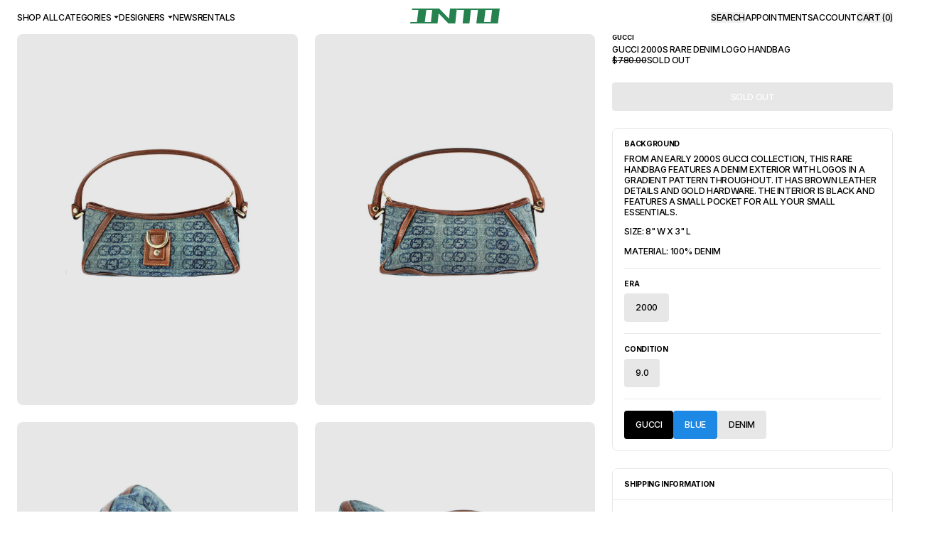

--- FILE ---
content_type: text/html
request_url: https://www.intoarchive.com/products/gucci-rare-denim-logo-handbag-1
body_size: 14537
content:
<!DOCTYPE html><html lang="en"><head><meta charSet="utf-8"/><meta name="viewport" content="width=device-width, initial-scale=1, maximum-scale=1"/><title>Gucci 2000s Rare Denim Logo Handbag</title><meta name="description"/><meta property="og:title" content="Gucci 2000s Rare Denim Logo Handbag"/><meta property="og:description"/><meta property="og:type" content="product"/><link rel="icon" type="image/x-icon" href="/favicon.ico"/><link rel="stylesheet" href="https://cdn.shopify.com/oxygen-v2/23062/15867/32731/2757509/assets/app-yvioVy7-.css"/><link rel="stylesheet" href="https://cdn.shopify.com/oxygen-v2/23062/15867/32731/2757509/assets/theme-OGVUsswP.css"/><link rel="stylesheet" href="https://cdn.shopify.com/oxygen-v2/23062/15867/32731/2757509/assets/search-CEHwpkVZ.css"/><link rel="preconnect" href="https://cdn.shopify.com"/><link rel="preconnect" href="https://fonts.googleapis.com"/><link rel="preconnect" href="https://fonts.gstatic.com" crossorigin="true"/><link rel="stylesheet" href="https://fonts.googleapis.com/css2?family=Inter:ital,opsz,wght@0,14..32,100..900;1,14..32,100..900&amp;display=swap"/><link rel="stylesheet" href="https://assets.calendly.com/assets/external/widget.css"/><link rel="stylesheet" href="https://cdn.shopify.com/oxygen-v2/23062/15867/32731/2757509/assets/theme-Cg84Asjn.css"/></head><body><header class="container fixed top-0 z-40 flex h-12 w-full bg-white" role="banner"><div class="md:flex-start flex h-full w-full items-center justify-between"><div class="hidden gap-4 md:flex"><a class="hover:text-theme" href="/collections/all" data-discover="true">Shop All</a><div class="relative "><div class=""><div class="flex cursor-default items-center">Categories<svg class="ml-1" height="5px" width="7px" aria-hidden="true" viewBox="0 0 7 4" fill="none" xmlns="http://www.w3.org/2000/svg"><path fill-rule="evenodd" clip-rule="evenodd" d="M0 0L3.49216 3.49095L7 0H0Z" fill="black"></path></svg></div></div></div><div class="relative "><div class=""><div class="flex cursor-default items-center">Designers<svg class="ml-1" height="5px" width="7px" aria-hidden="true" viewBox="0 0 7 4" fill="none" xmlns="http://www.w3.org/2000/svg"><path fill-rule="evenodd" clip-rule="evenodd" d="M0 0L3.49216 3.49095L7 0H0Z" fill="black"></path></svg></div></div></div><a class="hover:text-theme" href="/editorials" data-discover="true">News</a><a class="hover:text-theme" href="/collections/rentals" data-discover="true">Rentals</a></div><div class="top-0 py-3 md:absolute md:left-1/2 md:-translate-x-1/2 md:transform"><a aria-label="INTO" href="/" data-discover="true"><svg width="126" viewBox="0 0 126 21" fill="none" xmlns="http://www.w3.org/2000/svg"><g filter="url(#filter0_b_17_104)"><path d="M0 21L0.401557 18.8764H29.7218L29.3202 21H0ZM2.3501 2.1236L2.75165 0H32.0719L31.6703 2.1236H2.3501ZM9.21606 21L11.8821 0H22.9677L20.3017 21H9.21606Z" fill="#25824F"></path><path d="M28.9253 21L31.2293 0H40.7942L38.4902 21H28.9253ZM53.7856 21L33.4576 0H40.814L61.142 21H53.7856ZM53.8086 21L56.1126 0H65.6809L63.3769 21H53.8086Z" fill="#25824F"></path><path d="M65.3945 2.1236L65.6183 0H95.7351L95.5113 2.1236H65.3945ZM73.7581 21L76.0621 0H85.6304L83.3263 21H73.7581Z" fill="#25824F"></path><path d="M93.0361 21L95.5771 0H106.146L103.605 21H93.0361ZM94.2737 21L94.4942 18.8764H123.212L122.995 21H94.2737ZM96.3144 2.1236L96.5317 0H125.447L125.23 2.1236H96.3144ZM112.897 21L115.431 0H126L123.459 21H112.897Z" fill="#25824F"></path></g><defs><filter id="filter0_b_17_104" x="-20" y="-20" width="166" height="61" filterUnits="userSpaceOnUse" color-interpolation-filters="sRGB"><feFlood flood-opacity="0" result="BackgroundImageFix"></feFlood><feGaussianBlur in="BackgroundImageFix" stdDeviation="10"></feGaussianBlur><feComposite in2="SourceAlpha" operator="in" result="effect1_backgroundBlur_17_104"></feComposite><feBlend mode="normal" in="SourceGraphic" in2="effect1_backgroundBlur_17_104" result="shape"></feBlend></filter></defs></svg></a></div><div class="flex items-center"><div class="right-0 flex h-full items-center gap-4 md:absolute md:mr-6"><button class="hidden md:inline cursor-text hover:text-theme uppercase">Search</button><button aria-label="search" class="inline md:hidden"><svg width="24" height="24" viewBox="0 0 24 24" fill="none" xmlns="http://www.w3.org/2000/svg"><rect width="24" height="24" fill="white"></rect><path fill-rule="evenodd" clip-rule="evenodd" d="M15.0402 14.8803C17.7616 12.1899 17.7616 7.82792 15.0402 5.13754C12.3188 2.44715 7.90658 2.44715 5.1852 5.13754C2.46382 7.82792 2.46382 12.1899 5.1852 14.8803C7.90658 17.5707 12.3188 17.5707 15.0402 14.8803ZM16.5563 16.3792C20.1151 12.861 20.1151 7.15685 16.5563 3.63865C12.9976 0.12045 7.22778 0.12045 3.66905 3.63865C0.110318 7.15685 0.110318 12.861 3.66905 16.3792C7.22778 19.8974 12.9976 19.8974 16.5563 16.3792Z" fill="black"></path><path d="M15.4192 16.0045L16.9354 14.5056L23 20.5011L21.4838 22L15.4192 16.0045Z" fill="black"></path></svg></button><a class="hidden hover:text-theme md:inline" rel="noopener noreferrer" href="/locations/newyork" data-discover="true">Appointments</a><a class="hidden hover:text-theme md:inline" href="/account" data-discover="true">Account</a><button aria-expanded="false" aria-controls="cart"><span class="hidden hover:text-theme md:inline">Cart (<!-- -->0<!-- -->)</span><span class="relative flex h-6 w-6 flex-grow-0 md:hidden"><span style="line-height:27px" class="blockh-full absolute left-0 top-0 w-full text-center">0</span><svg width="24" height="24" viewBox="0 0 24 24" fill="none" xmlns="http://www.w3.org/2000/svg"><path fill-rule="evenodd" clip-rule="evenodd" d="M14.4 1.84615H9.6C8.27452 1.84615 7.2 2.67271 7.2 3.69231V7.38462C7.2 8.40422 8.27452 9.23077 9.6 9.23077H14.4C15.7255 9.23077 16.8 8.40422 16.8 7.38462V3.69231C16.8 2.67271 15.7255 1.84615 14.4 1.84615ZM9.6 0C6.94903 0 4.8 1.6531 4.8 3.69231V7.38462C4.8 9.42382 6.94903 11.0769 9.6 11.0769H14.4C17.051 11.0769 19.2 9.42382 19.2 7.38462V3.69231C19.2 1.6531 17.051 0 14.4 0H9.6Z" fill="black"></path><path d="M0 8.30769C0 6.26849 2.14903 4.61538 4.8 4.61538H19.2C21.851 4.61538 24 6.26849 24 8.30769V20.3077C24 22.3469 21.851 24 19.2 24H4.8C2.14903 24 0 22.3469 0 20.3077V8.30769Z" fill="white"></path><path fill-rule="evenodd" clip-rule="evenodd" d="M19.2 6.46154H4.8C3.47452 6.46154 2.4 7.28809 2.4 8.30769V20.3077C2.4 21.3273 3.47452 22.1538 4.8 22.1538H19.2C20.5255 22.1538 21.6 21.3273 21.6 20.3077V8.30769C21.6 7.28809 20.5255 6.46154 19.2 6.46154ZM4.8 4.61538C2.14903 4.61538 0 6.26849 0 8.30769V20.3077C0 22.3469 2.14903 24 4.8 24H19.2C21.851 24 24 22.3469 24 20.3077V8.30769C24 6.26849 21.851 4.61538 19.2 4.61538H4.8Z" fill="black"></path></svg></span></button></div><div class="block md:hidden"><button class="flex h-header-sm items-center p-4 text-sm font-bold duration-200 hover:opacity-50 md:ml-4 lg:hidden" aria-label="menu"><svg width="24" height="24" viewBox="0 0 24 24" fill="none" xmlns="http://www.w3.org/2000/svg"><rect width="24" height="24" fill="white"></rect><rect y="7" width="24" height="2" fill="black"></rect><rect y="15" width="24" height="2" fill="black"></rect></svg></button></div></div></div></header><div class="pt-12" id="mainContent" role="main"><article class="grid grid-flow-row gap-24 pb-24"><section class="container relative grid w-full"><div class="grid grid-flow-row gap-6 md:grid-cols-12"><div class="md:col-span-6 lg:col-span-8"><div><div class="relative bg-lightGray md:bg-white" tabindex="-1"><div class="overflow-hidden md:overflow-visible"><div class="flex h-full md:grid md:h-auto md:gap-6 lg:grid-cols-2"><div class="relative flex aspect-[3/4] w-full shrink-0 grow-0 select-none overflow-hidden rounded-md bg-gray"><img alt="" decoding="async" height="132.44444444444446" loading="lazy" src="https://cdn.shopify.com/s/files/1/0592/8750/3020/products/gucci_denimbag_021422_1_5d96c956-ff69-4f46-871a-b7e63b571663.jpg?v=1644872152&amp;width=100&amp;height=132&amp;crop=center" srcSet="https://cdn.shopify.com/s/files/1/0592/8750/3020/products/gucci_denimbag_021422_1_5d96c956-ff69-4f46-871a-b7e63b571663.jpg?v=1644872152&amp;width=200&amp;height=265&amp;crop=center 200w, https://cdn.shopify.com/s/files/1/0592/8750/3020/products/gucci_denimbag_021422_1_5d96c956-ff69-4f46-871a-b7e63b571663.jpg?v=1644872152&amp;width=400&amp;height=530&amp;crop=center 400w, https://cdn.shopify.com/s/files/1/0592/8750/3020/products/gucci_denimbag_021422_1_5d96c956-ff69-4f46-871a-b7e63b571663.jpg?v=1644872152&amp;width=600&amp;height=795&amp;crop=center 600w, https://cdn.shopify.com/s/files/1/0592/8750/3020/products/gucci_denimbag_021422_1_5d96c956-ff69-4f46-871a-b7e63b571663.jpg?v=1644872152&amp;width=800&amp;height=1060&amp;crop=center 800w, https://cdn.shopify.com/s/files/1/0592/8750/3020/products/gucci_denimbag_021422_1_5d96c956-ff69-4f46-871a-b7e63b571663.jpg?v=1644872152&amp;width=1000&amp;height=1324&amp;crop=center 1000w" width="100" class="bg-gray object-cover" style="width:100%;aspect-ratio:1125/1490;mix-blend-mode:multiply" draggable="false" tabindex="0"/></div><div class="relative flex aspect-[3/4] w-full shrink-0 grow-0 select-none overflow-hidden rounded-md bg-gray"><img alt="" decoding="async" height="132.44444444444446" loading="lazy" src="https://cdn.shopify.com/s/files/1/0592/8750/3020/products/gucci_denimbag_021422_2_2c9ec34e-3e2f-420f-bbe2-9a614b999a7b.jpg?v=1644872152&amp;width=100&amp;height=132&amp;crop=center" srcSet="https://cdn.shopify.com/s/files/1/0592/8750/3020/products/gucci_denimbag_021422_2_2c9ec34e-3e2f-420f-bbe2-9a614b999a7b.jpg?v=1644872152&amp;width=200&amp;height=265&amp;crop=center 200w, https://cdn.shopify.com/s/files/1/0592/8750/3020/products/gucci_denimbag_021422_2_2c9ec34e-3e2f-420f-bbe2-9a614b999a7b.jpg?v=1644872152&amp;width=400&amp;height=530&amp;crop=center 400w, https://cdn.shopify.com/s/files/1/0592/8750/3020/products/gucci_denimbag_021422_2_2c9ec34e-3e2f-420f-bbe2-9a614b999a7b.jpg?v=1644872152&amp;width=600&amp;height=795&amp;crop=center 600w, https://cdn.shopify.com/s/files/1/0592/8750/3020/products/gucci_denimbag_021422_2_2c9ec34e-3e2f-420f-bbe2-9a614b999a7b.jpg?v=1644872152&amp;width=800&amp;height=1060&amp;crop=center 800w, https://cdn.shopify.com/s/files/1/0592/8750/3020/products/gucci_denimbag_021422_2_2c9ec34e-3e2f-420f-bbe2-9a614b999a7b.jpg?v=1644872152&amp;width=1000&amp;height=1324&amp;crop=center 1000w" width="100" class="bg-gray object-cover" style="width:100%;aspect-ratio:1125/1490;mix-blend-mode:multiply" draggable="false" tabindex="0"/></div><div class="relative flex aspect-[3/4] w-full shrink-0 grow-0 select-none overflow-hidden rounded-md bg-gray"><img alt="" decoding="async" height="132.44444444444446" loading="lazy" src="https://cdn.shopify.com/s/files/1/0592/8750/3020/products/gucci_denimbag_021422_3_d4fc9b96-cd2b-496b-8752-f222f7eef5c5.jpg?v=1644872152&amp;width=100&amp;height=132&amp;crop=center" srcSet="https://cdn.shopify.com/s/files/1/0592/8750/3020/products/gucci_denimbag_021422_3_d4fc9b96-cd2b-496b-8752-f222f7eef5c5.jpg?v=1644872152&amp;width=200&amp;height=265&amp;crop=center 200w, https://cdn.shopify.com/s/files/1/0592/8750/3020/products/gucci_denimbag_021422_3_d4fc9b96-cd2b-496b-8752-f222f7eef5c5.jpg?v=1644872152&amp;width=400&amp;height=530&amp;crop=center 400w, https://cdn.shopify.com/s/files/1/0592/8750/3020/products/gucci_denimbag_021422_3_d4fc9b96-cd2b-496b-8752-f222f7eef5c5.jpg?v=1644872152&amp;width=600&amp;height=795&amp;crop=center 600w, https://cdn.shopify.com/s/files/1/0592/8750/3020/products/gucci_denimbag_021422_3_d4fc9b96-cd2b-496b-8752-f222f7eef5c5.jpg?v=1644872152&amp;width=800&amp;height=1060&amp;crop=center 800w, https://cdn.shopify.com/s/files/1/0592/8750/3020/products/gucci_denimbag_021422_3_d4fc9b96-cd2b-496b-8752-f222f7eef5c5.jpg?v=1644872152&amp;width=1000&amp;height=1324&amp;crop=center 1000w" width="100" class="bg-gray object-cover" style="width:100%;aspect-ratio:1125/1490;mix-blend-mode:multiply" draggable="false" tabindex="0"/></div><div class="relative flex aspect-[3/4] w-full shrink-0 grow-0 select-none overflow-hidden rounded-md bg-gray"><img alt="" decoding="async" height="132.44444444444446" loading="lazy" src="https://cdn.shopify.com/s/files/1/0592/8750/3020/products/gucci_denimbag_021422_4_3bc50ff6-e122-4185-98c1-9777ddbee3af.jpg?v=1644872152&amp;width=100&amp;height=132&amp;crop=center" srcSet="https://cdn.shopify.com/s/files/1/0592/8750/3020/products/gucci_denimbag_021422_4_3bc50ff6-e122-4185-98c1-9777ddbee3af.jpg?v=1644872152&amp;width=200&amp;height=265&amp;crop=center 200w, https://cdn.shopify.com/s/files/1/0592/8750/3020/products/gucci_denimbag_021422_4_3bc50ff6-e122-4185-98c1-9777ddbee3af.jpg?v=1644872152&amp;width=400&amp;height=530&amp;crop=center 400w, https://cdn.shopify.com/s/files/1/0592/8750/3020/products/gucci_denimbag_021422_4_3bc50ff6-e122-4185-98c1-9777ddbee3af.jpg?v=1644872152&amp;width=600&amp;height=795&amp;crop=center 600w, https://cdn.shopify.com/s/files/1/0592/8750/3020/products/gucci_denimbag_021422_4_3bc50ff6-e122-4185-98c1-9777ddbee3af.jpg?v=1644872152&amp;width=800&amp;height=1060&amp;crop=center 800w, https://cdn.shopify.com/s/files/1/0592/8750/3020/products/gucci_denimbag_021422_4_3bc50ff6-e122-4185-98c1-9777ddbee3af.jpg?v=1644872152&amp;width=1000&amp;height=1324&amp;crop=center 1000w" width="100" class="bg-gray object-cover" style="width:100%;aspect-ratio:1125/1490;mix-blend-mode:multiply" draggable="false" tabindex="0"/></div><div class="relative flex aspect-[3/4] w-full shrink-0 grow-0 select-none overflow-hidden rounded-md bg-gray"><img alt="" decoding="async" height="132.44444444444446" loading="lazy" src="https://cdn.shopify.com/s/files/1/0592/8750/3020/products/gucci_denimbag_021422_5_73628118-efe8-4523-83a5-3f308615bfaf.jpg?v=1644872152&amp;width=100&amp;height=132&amp;crop=center" srcSet="https://cdn.shopify.com/s/files/1/0592/8750/3020/products/gucci_denimbag_021422_5_73628118-efe8-4523-83a5-3f308615bfaf.jpg?v=1644872152&amp;width=200&amp;height=265&amp;crop=center 200w, https://cdn.shopify.com/s/files/1/0592/8750/3020/products/gucci_denimbag_021422_5_73628118-efe8-4523-83a5-3f308615bfaf.jpg?v=1644872152&amp;width=400&amp;height=530&amp;crop=center 400w, https://cdn.shopify.com/s/files/1/0592/8750/3020/products/gucci_denimbag_021422_5_73628118-efe8-4523-83a5-3f308615bfaf.jpg?v=1644872152&amp;width=600&amp;height=795&amp;crop=center 600w, https://cdn.shopify.com/s/files/1/0592/8750/3020/products/gucci_denimbag_021422_5_73628118-efe8-4523-83a5-3f308615bfaf.jpg?v=1644872152&amp;width=800&amp;height=1060&amp;crop=center 800w, https://cdn.shopify.com/s/files/1/0592/8750/3020/products/gucci_denimbag_021422_5_73628118-efe8-4523-83a5-3f308615bfaf.jpg?v=1644872152&amp;width=1000&amp;height=1324&amp;crop=center 1000w" width="100" class="bg-gray object-cover" style="width:100%;aspect-ratio:1125/1490;mix-blend-mode:multiply" draggable="false" tabindex="0"/></div><div class="relative flex aspect-[3/4] w-full shrink-0 grow-0 select-none overflow-hidden rounded-md bg-gray"><img alt="" decoding="async" height="132.44444444444446" loading="lazy" src="https://cdn.shopify.com/s/files/1/0592/8750/3020/products/gucci_denimbag_021422_6_39e71877-2d60-42b3-b9a4-70ef10f056c5.jpg?v=1644872152&amp;width=100&amp;height=132&amp;crop=center" srcSet="https://cdn.shopify.com/s/files/1/0592/8750/3020/products/gucci_denimbag_021422_6_39e71877-2d60-42b3-b9a4-70ef10f056c5.jpg?v=1644872152&amp;width=200&amp;height=265&amp;crop=center 200w, https://cdn.shopify.com/s/files/1/0592/8750/3020/products/gucci_denimbag_021422_6_39e71877-2d60-42b3-b9a4-70ef10f056c5.jpg?v=1644872152&amp;width=400&amp;height=530&amp;crop=center 400w, https://cdn.shopify.com/s/files/1/0592/8750/3020/products/gucci_denimbag_021422_6_39e71877-2d60-42b3-b9a4-70ef10f056c5.jpg?v=1644872152&amp;width=600&amp;height=795&amp;crop=center 600w, https://cdn.shopify.com/s/files/1/0592/8750/3020/products/gucci_denimbag_021422_6_39e71877-2d60-42b3-b9a4-70ef10f056c5.jpg?v=1644872152&amp;width=800&amp;height=1060&amp;crop=center 800w, https://cdn.shopify.com/s/files/1/0592/8750/3020/products/gucci_denimbag_021422_6_39e71877-2d60-42b3-b9a4-70ef10f056c5.jpg?v=1644872152&amp;width=1000&amp;height=1324&amp;crop=center 1000w" width="100" class="bg-gray object-cover" style="width:100%;aspect-ratio:1125/1490;mix-blend-mode:multiply" draggable="false" tabindex="0"/></div></div></div></div><div class="embla__dots md:hidden"></div></div></div><div class="md:col-span-6 lg:col-span-4"><div class="grid grid-flow-row gap-6"><div><span class="mb-1 block text-xxs font-bold">Gucci</span><h1>Gucci 2000s Rare Denim Logo Handbag</h1><div class="flex gap-2"><s>$780.00</s><span>Sold out</span></div></div><div class="grid grid-flow-row gap-2"><div class="grid grid-flow-row gap-2"><button class="btn-primary uppercase" disabled="" type="button">Sold Out</button></div></div><div class="grid grid-flow-row gap-4 divide-y divide-gray rounded-md border border-gray p-4"><div class="grid grid-flow-row gap-2"><h2 class="text-xs font-bold">Background</h2><div class="rte"><p>From an early 2000s Gucci collection, this rare handbag features a denim exterior with logos in a gradient pattern throughout. It has brown leather details and gold hardware. The interior is black and features a small pocket for all your small essentials.</p>
<p>Size: 8" W x 3" L</p>
<p>Material: 100% Denim </p></div></div><div class="grid grid-flow-row gap-2 pt-4"><h2 class="text-xs font-bold">Era</h2><div class="flex items-center"><a class="btn-tertiary" href="/collections/all?shopify_products[refinementList][meta.product.era][0]=2000" data-discover="true">2000</a></div></div><div class="grid grid-flow-row gap-2 pt-4"><h2 class="text-xs font-bold">Condition</h2><div class="flex items-center"><a class="btn-tertiary" href="/collections/all?shopify_products[refinementList][meta.product.condition][0]=9.0" data-discover="true">9.0</a></div></div><div class="flex items-start gap-1 pt-4"><a class="btn-primary" href="/collections/all?shopify_products[refinementList][vendor][0]=Gucci" data-discover="true">Gucci</a><a class="btn-tertiary" data-color="Blue" href="/collections/all?shopify_products[refinementList][options.color][0]=Blue" data-discover="true">Blue</a><a class="btn-tertiary" href="/collections/all?shopify_products[refinementList][options.material][0]=Denim" data-discover="true">Denim</a></div></div><div class="accordion overflow-hidden rounded-md border border-gray"><div aria-expanded="false" aria-controls="accordion-arrow-icon-body-1" class="border-b border-gray bg-white uppercase"><h2><button class="
              rounded-none
              relative
              flex
              w-full
              items-center
              border-0
              bg-white

              px-4
              py-4

              text-left
              text-xs
              font-bold
              transition
              focus:outline-none
              uppercase
            " type="button">Shipping Information</button></h2><div class="max-h-0 overflow-hidden bg-white transition-all duration-300"><div class="px-4 pb-8">Items are uniquely sourced from Canada, United States, or Japan. Depending on the location of these items, it will take anywhere between 2-8 business days for your item(s) to ship.</div></div></div><div aria-expanded="false" aria-controls="accordion-arrow-icon-body-2" class="border-b border-gray bg-white"><h2><button class="
              rounded-none
              relative
              flex
              w-full
              items-center
              border-0
              bg-white
              px-4
              py-4
              text-left
              text-xs
              font-bold
              transition
              focus:outline-none uppercase
            " type="button">Return Information</button></h2><div class="max-h-0 overflow-hidden bg-white transition-all duration-300"><div class="px-4 pb-8">All sales are final, and there are no returns or exchanges unless an item has been misinterpreted and shown in a video or a photo format via email.</div></div></div><div aria-expanded="false" aria-controls="accordion-arrow-icon-body-3" class="bg-white"><h2><button class="
              rounded-none
              relative
              flex
              w-full
              items-center
              border-0
              bg-white
              px-4
              py-4
              text-left
              text-xs
              font-bold
              transition
              focus:outline-none uppercase
            " type="button">Rental Inquiry</button></h2><div class="max-h-0 overflow-hidden bg-white transition-all duration-300"><div class="px-4 pb-8">Rentals can be made with the button above. Rental Services are only available for New York City, Los Angeles, and Toronto. For more information, please contact: press@intoarchive.com</div></div></div></div></div></div></div></section><section class="container"><div class="h-64 animate-pulse bg-gray-100 rounded"></div></section><section><div class="-mx-3 grid grid-flow-row gap-6 md:-mx-6"><div class="text-center"><h3>You may also like</h3></div><div class="relative w-screen overflow-hidden"><div class="-mx-3 mb-6 md:-mx-6"><div class="mx-3 flex gap-3 pl-3 md:mx-6 md:gap-6 md:pl-6"><div class="embla__slide"><div class="relative flex w-full flex-col gap-y-3"><div class="relative aspect-[3/4] overflow-hidden rounded-md bg-gray"><a href="/products/gucci-rare-green-og-hobo-gold-logo-bag-1" data-discover="true"><img id="gid://shopify/ProductImage/37288097054936" alt="Gucci 2000s Rare Green OG Hobo Gold Logo Bag" loading="lazy" style="width:100%;height:100%;position:absolute;top:0;left:0;object-position:center;object-fit:cover;mix-blend-mode:multiply" src="https://cdn.shopify.com/s/files/1/0592/8750/3020/products/gucci_greenhobobag_041322_1_f908c217-e9ea-48f2-89a8-c00a52412b3c.jpg?v=1649960922&amp;width=1125&amp;height=1490&amp;crop=center" width="1125" height="1490" srcSet="https://cdn.shopify.com/s/files/1/0592/8750/3020/products/gucci_greenhobobag_041322_1_f908c217-e9ea-48f2-89a8-c00a52412b3c.jpg?v=1649960922&amp;width=352&amp;height=466.20444444444445&amp;crop=center 352w, https://cdn.shopify.com/s/files/1/0592/8750/3020/products/gucci_greenhobobag_041322_1_f908c217-e9ea-48f2-89a8-c00a52412b3c.jpg?v=1649960922&amp;width=600&amp;height=794.6666666666667&amp;crop=center 600w" decoding="async"/></a></div><a href="/products/7663697232088" data-discover="true"><div class="grid grid-flow-row"><div class="mb-1 text-xxs font-bold">Gucci</div>Gucci 2000s Rare Green OG Hobo Gold Logo Bag<div class="false flex gap-2"><!--$-->$1,050.00<!--/$--></div></div></a></div></div><div class="embla__slide"><div class="relative flex w-full flex-col gap-y-3"><div class="relative aspect-[3/4] overflow-hidden rounded-md bg-gray"><a href="/products/gucci-2000s-black-canvas-leather-gg-handbag" data-discover="true"><img id="gid://shopify/ProductImage/49166947352792" alt="Gucci 2000s Black Canvas Leather GG Handbag" loading="lazy" style="width:100%;height:100%;position:absolute;top:0;left:0;object-position:center;object-fit:cover;mix-blend-mode:normal" src="https://cdn.shopify.com/s/files/1/0592/8750/3020/files/1_402e50e8-f59b-41ec-b72c-e74593111fd5.png?v=1766541398&amp;width=3024&amp;height=4032&amp;crop=center" width="3024" height="4032" srcSet="https://cdn.shopify.com/s/files/1/0592/8750/3020/files/1_402e50e8-f59b-41ec-b72c-e74593111fd5.png?v=1766541398&amp;width=352&amp;height=469.3333333333333&amp;crop=center 352w, https://cdn.shopify.com/s/files/1/0592/8750/3020/files/1_402e50e8-f59b-41ec-b72c-e74593111fd5.png?v=1766541398&amp;width=600&amp;height=800&amp;crop=center 600w" decoding="async"/></a></div><a href="/products/9102017134808" data-discover="true"><div class="grid grid-flow-row"><div class="mb-1 text-xxs font-bold">Gucci</div>Gucci 2000s Black Canvas Leather GG Handbag<div class="false flex gap-2"><!--$-->$850.00<!--/$--></div></div></a></div></div><div class="embla__slide"><div class="relative flex w-full flex-col gap-y-3"><div class="relative aspect-[3/4] overflow-hidden rounded-md bg-gray"><a href="/products/gucci-2000s-beige-mini-handbag" data-discover="true"><img id="gid://shopify/ProductImage/49153816592600" alt="Gucci 2000s Beige Mini Handbag" loading="lazy" style="width:100%;height:100%;position:absolute;top:0;left:0;object-position:center;object-fit:cover;mix-blend-mode:normal" src="https://cdn.shopify.com/s/files/1/0592/8750/3020/files/beige.png?v=1766444202&amp;width=3024&amp;height=4032&amp;crop=center" width="3024" height="4032" srcSet="https://cdn.shopify.com/s/files/1/0592/8750/3020/files/beige.png?v=1766444202&amp;width=352&amp;height=469.3333333333333&amp;crop=center 352w, https://cdn.shopify.com/s/files/1/0592/8750/3020/files/beige.png?v=1766444202&amp;width=600&amp;height=800&amp;crop=center 600w" decoding="async"/></a></div><a href="/products/9099962613976" data-discover="true"><div class="grid grid-flow-row"><div class="mb-1 text-xxs font-bold">Gucci</div>Gucci 2000s Beige Mini Handbag<div class="false flex gap-2"><!--$-->$850.00<!--/$--></div></div></a></div></div><div class="embla__slide"><div class="relative flex w-full flex-col gap-y-3"><div class="relative aspect-[3/4] overflow-hidden rounded-md bg-gray"><a href="/products/gucci-beige-small-hand-bag" data-discover="true"><img id="gid://shopify/ProductImage/29799732543660" alt="Gucci 2000s Beige Curved Buckle Small Hand Bag" loading="lazy" style="width:100%;height:100%;position:absolute;top:0;left:0;object-position:center;object-fit:cover;mix-blend-mode:multiply" src="https://cdn.shopify.com/s/files/1/0592/8750/3020/products/2021guccibrhandb1.jpg?v=1629131252&amp;width=2269&amp;height=3025&amp;crop=center" width="2269" height="3025" srcSet="https://cdn.shopify.com/s/files/1/0592/8750/3020/products/2021guccibrhandb1.jpg?v=1629131252&amp;width=352&amp;height=469.28162185985013&amp;crop=center 352w, https://cdn.shopify.com/s/files/1/0592/8750/3020/products/2021guccibrhandb1.jpg?v=1629131252&amp;width=600&amp;height=799.9118554429264&amp;crop=center 600w" decoding="async"/></a></div><a href="/products/6890524082348" data-discover="true"><div class="grid grid-flow-row"><div class="mb-1 text-xxs font-bold">Gucci</div>Gucci 2000s Beige Curved Buckle Small Hand Bag<div class="false flex gap-2"><!--$-->$750.00<!--/$--></div></div></a></div></div><div class="embla__slide"><div class="relative flex w-full flex-col gap-y-3"><div class="relative aspect-[3/4] overflow-hidden rounded-md bg-gray"><a href="/products/gucci-2000s-brown-bamboo-leather-backpack" data-discover="true"><img id="gid://shopify/ProductImage/48419047080152" alt="Gucci 2000s Brown Bamboo Leather Backpack" loading="lazy" style="width:100%;height:100%;position:absolute;top:0;left:0;object-position:center;object-fit:cover;mix-blend-mode:normal" src="https://cdn.shopify.com/s/files/1/0592/8750/3020/files/1_b95b371c-3e87-454e-82b1-08a697dda2f2.png?v=1758052479&amp;width=3024&amp;height=4032&amp;crop=center" width="3024" height="4032" srcSet="https://cdn.shopify.com/s/files/1/0592/8750/3020/files/1_b95b371c-3e87-454e-82b1-08a697dda2f2.png?v=1758052479&amp;width=352&amp;height=469.3333333333333&amp;crop=center 352w, https://cdn.shopify.com/s/files/1/0592/8750/3020/files/1_b95b371c-3e87-454e-82b1-08a697dda2f2.png?v=1758052479&amp;width=600&amp;height=800&amp;crop=center 600w" decoding="async"/></a></div><a href="/products/9007914451160" data-discover="true"><div class="grid grid-flow-row"><div class="mb-1 text-xxs font-bold">Gucci</div>Gucci 2000s Brown Bamboo Leather Backpack<div class="false flex gap-2"><!--$-->$690.00<!--/$--></div></div></a></div></div><div class="embla__slide"><div class="relative flex w-full flex-col gap-y-3"><div class="relative aspect-[3/4] overflow-hidden rounded-md bg-gray"><a href="/products/gucci-2000s-black-monogram-pochette" data-discover="true"><img id="gid://shopify/ProductImage/49166535524568" alt="Gucci 2000s Black Monogram Pochette" loading="lazy" style="width:100%;height:100%;position:absolute;top:0;left:0;object-position:center;object-fit:cover;mix-blend-mode:normal" src="https://cdn.shopify.com/s/files/1/0592/8750/3020/files/guccibag1_73fcef43-1fb6-4875-9846-0acc3634412e.png?v=1766526807&amp;width=3024&amp;height=4032&amp;crop=center" width="3024" height="4032" srcSet="https://cdn.shopify.com/s/files/1/0592/8750/3020/files/guccibag1_73fcef43-1fb6-4875-9846-0acc3634412e.png?v=1766526807&amp;width=352&amp;height=469.3333333333333&amp;crop=center 352w, https://cdn.shopify.com/s/files/1/0592/8750/3020/files/guccibag1_73fcef43-1fb6-4875-9846-0acc3634412e.png?v=1766526807&amp;width=600&amp;height=800&amp;crop=center 600w" decoding="async"/></a></div><a href="/products/9102122385624" data-discover="true"><div class="grid grid-flow-row"><div class="mb-1 text-xxs font-bold">Gucci</div>Gucci 2000s Black Monogram Pochette<div class="false flex gap-2"><!--$-->$2,000.00<!--/$--></div></div></a></div></div><div class="embla__slide"><div class="relative flex w-full flex-col gap-y-3"><div class="relative aspect-[3/4] overflow-hidden rounded-md bg-gray"><a href="/products/gucci-2000s-black-interlocking-leather-one-shoulder-bag" data-discover="true"><img id="gid://shopify/ProductImage/49215325176024" alt="Gucci 2000s Black Interlocking Leather One-Shoulder Bag" loading="lazy" style="width:100%;height:100%;position:absolute;top:0;left:0;object-position:center;object-fit:cover;mix-blend-mode:normal" src="https://cdn.shopify.com/s/files/1/0592/8750/3020/files/1_5c13810c-547c-497c-8578-4dbfac584a79.png?v=1767739256&amp;width=3024&amp;height=4032&amp;crop=center" width="3024" height="4032" srcSet="https://cdn.shopify.com/s/files/1/0592/8750/3020/files/1_5c13810c-547c-497c-8578-4dbfac584a79.png?v=1767739256&amp;width=352&amp;height=469.3333333333333&amp;crop=center 352w, https://cdn.shopify.com/s/files/1/0592/8750/3020/files/1_5c13810c-547c-497c-8578-4dbfac584a79.png?v=1767739256&amp;width=600&amp;height=800&amp;crop=center 600w" decoding="async"/></a></div><a href="/products/9107637174488" data-discover="true"><div class="grid grid-flow-row"><div class="mb-1 text-xxs font-bold">Gucci</div>Gucci 2000s Black Interlocking Leather One-Shoulder Bag<div class="false flex gap-2"><!--$-->$1,000.00<!--/$--></div></div></a></div></div><div class="embla__slide"><div class="relative flex w-full flex-col gap-y-3"><div class="relative aspect-[3/4] overflow-hidden rounded-md bg-gray"><a href="/products/gucci-2000s-black-gg-canvas-jackie-handbag-1" data-discover="true"><img id="gid://shopify/ProductImage/49198819049688" alt="Gucci 2000s Black GG Canvas Jackie Handbag" loading="lazy" style="width:100%;height:100%;position:absolute;top:0;left:0;object-position:center;object-fit:cover;mix-blend-mode:normal" src="https://cdn.shopify.com/s/files/1/0592/8750/3020/files/FOR_JUL_18-22_7.png?v=1767318011&amp;width=3024&amp;height=4032&amp;crop=center" width="3024" height="4032" srcSet="https://cdn.shopify.com/s/files/1/0592/8750/3020/files/FOR_JUL_18-22_7.png?v=1767318011&amp;width=352&amp;height=469.3333333333333&amp;crop=center 352w, https://cdn.shopify.com/s/files/1/0592/8750/3020/files/FOR_JUL_18-22_7.png?v=1767318011&amp;width=600&amp;height=800&amp;crop=center 600w" decoding="async"/></a></div><a href="/products/9106009424088" data-discover="true"><div class="grid grid-flow-row"><div class="mb-1 text-xxs font-bold">Gucci</div>Gucci 2000s Black GG Canvas Jackie Handbag<div class="false flex gap-2"><!--$-->$1,250.00<!--/$--></div></div></a></div></div></div></div><div class="embla__dots"></div></div></div></section></article><div id="cta" class="fixed bottom-0 right-0 z-40 transition-all duration-500 cta-translate-show"><div class="m-3 mr-5"><div class="relative w-full rounded-md bg-theme p-6 pr-9 text-white"><button class="absolute right-0 top-0 p-3"><svg class="" width="24" height="24" viewBox="0 0 24 24" fill="none" xmlns="http://www.w3.org/2000/svg"><rect width="24" height="24" fill="transparent"></rect><rect x="4" y="3" width="24" height="2" transform="rotate(45 4 3)" fill="white"></rect><rect x="3" y="20" width="24" height="2" transform="rotate(-45 3 20)" fill="white"></rect></svg></button><div class="relative w-full text-white"><h3 class="w-[220px] text-md">WE JUST OPENED OUR SHOWROOM IN NEW YORK CITY!</h3><div class="mt-4 flex flex-col gap-3 md:flex-row"><a class="btn-primary w-full" href="/locations/newyork" rel="noopener noreferrer" target="_blank">BOOK NOW</a></div></div></div></div></div></div><div class="container relative pb-6 pt-24" role="contentinfo"><div class="relative z-10"><nav class="collection-nav-list"><a href="/collections/alexander-mcqueen-all" data-to="alexander-mcqueen-all">Alexander McQueen</a><a href="/collections/azzedine-alaia-all" data-to="azzedine-alaia-all">Azzedine Alaia</a><a href="/collections/balenciaga-all" data-to="balenciaga-all">Balenciaga</a><a href="/collections/blumarine-all" data-to="blumarine-all">Blumarine</a><a href="/collections/bottega-veneta-all" data-to="bottega-veneta-all">Bottega Veneta</a><a href="/collections/burberry-all" data-to="burberry-all">Burberry</a><a href="/collections/celine-all" data-to="celine-all">Celine</a><a href="/collections/chanel-all" data-to="chanel-all">Chanel</a><a href="/collections/chloe-all" data-to="chloe-all">Chloe</a><a href="/collections/christian-dior-all" data-to="christian-dior-all">Christian Dior</a><a href="/collections/comme-des-garçons-all" data-to="comme-des-garçons-all">Comme des Garçons</a><a href="/collections/courreges-all" data-to="courreges-all">Courreges</a><a href="/collections/dolce-and-gabbana-all" data-to="dolce-and-gabbana-all">Dolce and Gabbana</a><a href="/collections/emanuel-ungaro-all" data-to="emanuel-ungaro-all">Emanuel Ungaro</a><a href="/collections/emilio-pucci-all" data-to="emilio-pucci-all">Emilio Pucci</a><a href="/collections/escada-all" data-to="escada-all">Escada</a><a href="/collections/fendi-all" data-to="fendi-all">Fendi</a><a href="/collections/goyard-all" data-to="goyard-all">Goyard</a><a href="/collections/gucci-all" data-to="gucci-all">Gucci</a><a href="/collections/helmut-lang-all" data-to="helmut-lang-all">Helmut Lang</a><a href="/collections/hermes-all" data-to="hermes-all">Hermes</a><a href="/collections/issey-miyake-all" data-to="issey-miyake-all">Issey Miyake</a><a href="/collections/jean-paul-gaultier-all" data-to="jean-paul-gaultier-all">Jean Paul Gaultier</a><a href="/collections/john-galliano-all" data-to="john-galliano-all">John Galliano</a><a href="/collections/junya-watanabe-all" data-to="junya-watanabe-all">Junya Watanabe</a><a href="/collections/loewe-all" data-to="loewe-all">Loewe</a><a href="/collections/louis-vuitton-all" data-to="louis-vuitton-all">Louis Vuitton</a><a href="/collections/maison-martin-margiela-all" data-to="maison-martin-margiela-all">Maison Martin Margiela</a><a href="/collections/missoni-all" data-to="missoni-all">Missoni</a><a href="/collections/miu-miu-all" data-to="miu-miu-all">Miu Miu</a><a href="/collections/moncler-all" data-to="moncler-all">Moncler</a><a href="/collections/moschino-all" data-to="moschino-all">Moschino</a><a href="/collections/prada-all" data-to="prada-all">Prada</a><a href="/collections/roberto-cavalli-all" data-to="roberto-cavalli-all">Roberto Cavalli</a><a href="/collections/thierry-mugler-all" data-to="thierry-mugler-all">Thierry Mugler</a><a href="/collections/valentino-all" data-to="valentino-all">Valentino</a><a href="/collections/versace-all" data-to="versace-all">Versace</a><a href="/collections/vivienne-tam-all" data-to="vivienne-tam-all">Vivienne Tam</a><a href="/collections/vivienne-westwood-all" data-to="vivienne-westwood-all">Vivienne Westwood</a><a href="/collections/yves-saint-laurent-all" data-to="yves-saint-laurent-all">Yves Saint Laurent</a><a href="/collections/chantal-thomass-all" data-to="chantal-thomass-all">Chantal Thomass</a><a href="/collections/la-perla-all" data-to="la-perla-all">La Perla</a><a href="/collections/christian-lacroix-all" data-to="christian-lacroix-all">Christian Lacroix</a><a href="/collections/yoshiki-hishinuma-all" data-to="yoshiki-hishinuma-all">Yoshiki Hishinuma</a><a href="/collections/yohji-yamamoto-all" data-to="yohji-yamamoto-all">Yohji Yamamoto</a><a href="/collections/undercover-all" data-to="undercover-all">Undercover</a></nav></div><div class="relative z-10 flex flex-col justify-center gap-6"><div><div class="portableText"><p class="first:mt-0 last:mb-0 relative my-4 leading-paragraph">© 2025</p></div></div><svg width="100%" viewBox="0 0 126 21" fill="none" xmlns="http://www.w3.org/2000/svg"><g filter="url(#filter0_b_17_104)"><path d="M0 21L0.401557 18.8764H29.7218L29.3202 21H0ZM2.3501 2.1236L2.75165 0H32.0719L31.6703 2.1236H2.3501ZM9.21606 21L11.8821 0H22.9677L20.3017 21H9.21606Z" fill="#25824F"></path><path d="M28.9253 21L31.2293 0H40.7942L38.4902 21H28.9253ZM53.7856 21L33.4576 0H40.814L61.142 21H53.7856ZM53.8086 21L56.1126 0H65.6809L63.3769 21H53.8086Z" fill="#25824F"></path><path d="M65.3945 2.1236L65.6183 0H95.7351L95.5113 2.1236H65.3945ZM73.7581 21L76.0621 0H85.6304L83.3263 21H73.7581Z" fill="#25824F"></path><path d="M93.0361 21L95.5771 0H106.146L103.605 21H93.0361ZM94.2737 21L94.4942 18.8764H123.212L122.995 21H94.2737ZM96.3144 2.1236L96.5317 0H125.447L125.23 2.1236H96.3144ZM112.897 21L115.431 0H126L123.459 21H112.897Z" fill="#25824F"></path></g><defs><filter id="filter0_b_17_104" x="-20" y="-20" width="166" height="61" filterUnits="userSpaceOnUse" color-interpolation-filters="sRGB"><feFlood flood-opacity="0" result="BackgroundImageFix"></feFlood><feGaussianBlur in="BackgroundImageFix" stdDeviation="10"></feGaussianBlur><feComposite in2="SourceAlpha" operator="in" result="effect1_backgroundBlur_17_104"></feComposite><feBlend mode="normal" in="SourceGraphic" in2="effect1_backgroundBlur_17_104" result="shape"></feBlend></filter></defs></svg><div class="order-first mt-10 flex justify-between md:order-last md:mt-0"><div class="flex w-full flex-col gap-2 md:flex-row md:justify-between md:gap-0"><a href="/pages/about" data-discover="true">About</a><a href="/pages/contact" data-discover="true">Contact</a><a href="/pages/faq" data-discover="true">FAQ</a><a href="/pages/terms-of-service" data-discover="true">Terms of Service</a><a href="/pages/shipping-policy" data-discover="true">Shipping Policy</a><a href="/pages/refund-policy" data-discover="true">Refund Policy</a><a href="/pages/rental-policy" data-discover="true">Rental Policy</a><a href="/pages/privacy-policy" data-discover="true">Privacy Policy</a><a href="https://www.facebook.com/intoarchive/" rel="noreferrer" target="_blank">Facebook</a><a href="https://www.instagram.com/intoarchive/?hl=en" rel="noreferrer" target="_blank">Instagram</a><a href="https://www.tiktok.com/@intoarchive?_t=8YQmnJqHdrX&amp;_r=1" rel="noreferrer" target="_blank">TikTok</a></div></div></div><div style="height:0px;background:linear-gradient(180deg, #FFFFFF 0%, #1d663e 100%)" class="absolute left-0 bottom-0 h-full w-full"></div></div><script nonce="b61fb294674685179fec90e9e5a1b04c">((u,c)=>{if(!window.history.state||!window.history.state.key){let d=Math.random().toString(32).slice(2);window.history.replaceState({key:d},"")}try{let f=JSON.parse(sessionStorage.getItem(u)||"{}")[c||window.history.state.key];typeof f=="number"&&window.scrollTo(0,f)}catch(d){console.error(d),sessionStorage.removeItem(u)}})("react-router-scroll-positions", null)</script><link rel="modulepreload" href="https://cdn.shopify.com/oxygen-v2/23062/15867/32731/2757509/assets/entry.client-CskWZcy3.js"/><link rel="modulepreload" href="https://cdn.shopify.com/oxygen-v2/23062/15867/32731/2757509/assets/jsx-runtime-pPGlQ-Ng.js"/><link rel="modulepreload" href="https://cdn.shopify.com/oxygen-v2/23062/15867/32731/2757509/assets/chunk-TMI4QPZX-B8CpKvLF.js"/><link rel="modulepreload" href="https://cdn.shopify.com/oxygen-v2/23062/15867/32731/2757509/assets/index-Cz6PmMES.js"/><link rel="modulepreload" href="https://cdn.shopify.com/oxygen-v2/23062/15867/32731/2757509/assets/index-DJRCd07g.js"/><link rel="modulepreload" href="https://cdn.shopify.com/oxygen-v2/23062/15867/32731/2757509/assets/preload-helper-mu0QrS8d.js"/><link rel="modulepreload" href="https://cdn.shopify.com/oxygen-v2/23062/15867/32731/2757509/assets/root-BFsomw-Y.js"/><link rel="modulepreload" href="https://cdn.shopify.com/oxygen-v2/23062/15867/32731/2757509/assets/PageLayout-DtgzQRRJ.js"/><link rel="modulepreload" href="https://cdn.shopify.com/oxygen-v2/23062/15867/32731/2757509/assets/clsx-B-dksMZM.js"/><link rel="modulepreload" href="https://cdn.shopify.com/oxygen-v2/23062/15867/32731/2757509/assets/dialog--vLhez1r.js"/><link rel="modulepreload" href="https://cdn.shopify.com/oxygen-v2/23062/15867/32731/2757509/assets/FilterUIProvider-BCJOqS8r.js"/><link rel="modulepreload" href="https://cdn.shopify.com/oxygen-v2/23062/15867/32731/2757509/assets/Product-Db1ntYE8.js"/><link rel="modulepreload" href="https://cdn.shopify.com/oxygen-v2/23062/15867/32731/2757509/assets/Button-CsCDxonS.js"/><link rel="modulepreload" href="https://cdn.shopify.com/oxygen-v2/23062/15867/32731/2757509/assets/sanity-hmhrgKF0.js"/><link rel="modulepreload" href="https://cdn.shopify.com/oxygen-v2/23062/15867/32731/2757509/assets/Image-M-ebI2-g.js"/><link rel="modulepreload" href="https://cdn.shopify.com/oxygen-v2/23062/15867/32731/2757509/assets/getBlendMode-CuK9OIMf.js"/><link rel="modulepreload" href="https://cdn.shopify.com/oxygen-v2/23062/15867/32731/2757509/assets/SearchBox-CtMwAFuM.js"/><link rel="modulepreload" href="https://cdn.shopify.com/oxygen-v2/23062/15867/32731/2757509/assets/Highlight-DD9p1Dug.js"/><link rel="modulepreload" href="https://cdn.shopify.com/oxygen-v2/23062/15867/32731/2757509/assets/HitsPerPage-XWEyk6Pk.js"/><link rel="modulepreload" href="https://cdn.shopify.com/oxygen-v2/23062/15867/32731/2757509/assets/products._handle-CXqVsLCk.js"/><link rel="modulepreload" href="https://cdn.shopify.com/oxygen-v2/23062/15867/32731/2757509/assets/NotFound-CPunQnX8.js"/><link rel="modulepreload" href="https://cdn.shopify.com/oxygen-v2/23062/15867/32731/2757509/assets/embla-carousel-react.esm-d7c3t-hu.js"/><link rel="modulepreload" href="https://cdn.shopify.com/oxygen-v2/23062/15867/32731/2757509/assets/Slideshow-TCPUMfYX.js"/><link rel="modulepreload" href="https://cdn.shopify.com/oxygen-v2/23062/15867/32731/2757509/assets/Filters-B1j8sb53.js"/><script nonce="b61fb294674685179fec90e9e5a1b04c">window.__reactRouterContext = {"basename":"/","future":{"v8_middleware":true,"unstable_optimizeDeps":true,"unstable_splitRouteModules":true,"unstable_subResourceIntegrity":false,"unstable_viteEnvironmentApi":false},"routeDiscovery":{"mode":"lazy","manifestPath":"/__manifest"},"ssr":true,"isSpaMode":false};window.__reactRouterContext.stream = new ReadableStream({start(controller){window.__reactRouterContext.streamController = controller;}}).pipeThrough(new TextEncoderStream());</script><script nonce="b61fb294674685179fec90e9e5a1b04c" type="module" async="">;
import * as route0 from "https://cdn.shopify.com/oxygen-v2/23062/15867/32731/2757509/assets/root-BFsomw-Y.js";
import * as route1 from "https://cdn.shopify.com/oxygen-v2/23062/15867/32731/2757509/assets/products._handle-CXqVsLCk.js";
  window.__reactRouterManifest = {
  "entry": {
    "module": "https://cdn.shopify.com/oxygen-v2/23062/15867/32731/2757509/assets/entry.client-CskWZcy3.js",
    "imports": [
      "https://cdn.shopify.com/oxygen-v2/23062/15867/32731/2757509/assets/jsx-runtime-pPGlQ-Ng.js",
      "https://cdn.shopify.com/oxygen-v2/23062/15867/32731/2757509/assets/chunk-TMI4QPZX-B8CpKvLF.js",
      "https://cdn.shopify.com/oxygen-v2/23062/15867/32731/2757509/assets/index-Cz6PmMES.js",
      "https://cdn.shopify.com/oxygen-v2/23062/15867/32731/2757509/assets/index-DJRCd07g.js",
      "https://cdn.shopify.com/oxygen-v2/23062/15867/32731/2757509/assets/preload-helper-mu0QrS8d.js"
    ],
    "css": []
  },
  "routes": {
    "root": {
      "id": "root",
      "path": "",
      "hasAction": false,
      "hasLoader": true,
      "hasClientAction": false,
      "hasClientLoader": false,
      "hasClientMiddleware": false,
      "hasErrorBoundary": true,
      "module": "https://cdn.shopify.com/oxygen-v2/23062/15867/32731/2757509/assets/root-BFsomw-Y.js",
      "imports": [
        "https://cdn.shopify.com/oxygen-v2/23062/15867/32731/2757509/assets/jsx-runtime-pPGlQ-Ng.js",
        "https://cdn.shopify.com/oxygen-v2/23062/15867/32731/2757509/assets/chunk-TMI4QPZX-B8CpKvLF.js",
        "https://cdn.shopify.com/oxygen-v2/23062/15867/32731/2757509/assets/index-Cz6PmMES.js",
        "https://cdn.shopify.com/oxygen-v2/23062/15867/32731/2757509/assets/index-DJRCd07g.js",
        "https://cdn.shopify.com/oxygen-v2/23062/15867/32731/2757509/assets/preload-helper-mu0QrS8d.js",
        "https://cdn.shopify.com/oxygen-v2/23062/15867/32731/2757509/assets/PageLayout-DtgzQRRJ.js",
        "https://cdn.shopify.com/oxygen-v2/23062/15867/32731/2757509/assets/clsx-B-dksMZM.js",
        "https://cdn.shopify.com/oxygen-v2/23062/15867/32731/2757509/assets/dialog--vLhez1r.js",
        "https://cdn.shopify.com/oxygen-v2/23062/15867/32731/2757509/assets/FilterUIProvider-BCJOqS8r.js",
        "https://cdn.shopify.com/oxygen-v2/23062/15867/32731/2757509/assets/Product-Db1ntYE8.js",
        "https://cdn.shopify.com/oxygen-v2/23062/15867/32731/2757509/assets/Button-CsCDxonS.js",
        "https://cdn.shopify.com/oxygen-v2/23062/15867/32731/2757509/assets/sanity-hmhrgKF0.js",
        "https://cdn.shopify.com/oxygen-v2/23062/15867/32731/2757509/assets/Image-M-ebI2-g.js",
        "https://cdn.shopify.com/oxygen-v2/23062/15867/32731/2757509/assets/getBlendMode-CuK9OIMf.js",
        "https://cdn.shopify.com/oxygen-v2/23062/15867/32731/2757509/assets/SearchBox-CtMwAFuM.js",
        "https://cdn.shopify.com/oxygen-v2/23062/15867/32731/2757509/assets/Highlight-DD9p1Dug.js",
        "https://cdn.shopify.com/oxygen-v2/23062/15867/32731/2757509/assets/HitsPerPage-XWEyk6Pk.js"
      ],
      "css": []
    },
    "routes/products.$handle": {
      "id": "routes/products.$handle",
      "parentId": "root",
      "path": "products/:handle",
      "hasAction": false,
      "hasLoader": true,
      "hasClientAction": false,
      "hasClientLoader": false,
      "hasClientMiddleware": false,
      "hasErrorBoundary": false,
      "module": "https://cdn.shopify.com/oxygen-v2/23062/15867/32731/2757509/assets/products._handle-CXqVsLCk.js",
      "imports": [
        "https://cdn.shopify.com/oxygen-v2/23062/15867/32731/2757509/assets/chunk-TMI4QPZX-B8CpKvLF.js",
        "https://cdn.shopify.com/oxygen-v2/23062/15867/32731/2757509/assets/jsx-runtime-pPGlQ-Ng.js",
        "https://cdn.shopify.com/oxygen-v2/23062/15867/32731/2757509/assets/NotFound-CPunQnX8.js",
        "https://cdn.shopify.com/oxygen-v2/23062/15867/32731/2757509/assets/embla-carousel-react.esm-d7c3t-hu.js",
        "https://cdn.shopify.com/oxygen-v2/23062/15867/32731/2757509/assets/getBlendMode-CuK9OIMf.js",
        "https://cdn.shopify.com/oxygen-v2/23062/15867/32731/2757509/assets/PageLayout-DtgzQRRJ.js",
        "https://cdn.shopify.com/oxygen-v2/23062/15867/32731/2757509/assets/Image-M-ebI2-g.js",
        "https://cdn.shopify.com/oxygen-v2/23062/15867/32731/2757509/assets/index-DJRCd07g.js",
        "https://cdn.shopify.com/oxygen-v2/23062/15867/32731/2757509/assets/clsx-B-dksMZM.js",
        "https://cdn.shopify.com/oxygen-v2/23062/15867/32731/2757509/assets/Product-Db1ntYE8.js",
        "https://cdn.shopify.com/oxygen-v2/23062/15867/32731/2757509/assets/Slideshow-TCPUMfYX.js",
        "https://cdn.shopify.com/oxygen-v2/23062/15867/32731/2757509/assets/preload-helper-mu0QrS8d.js",
        "https://cdn.shopify.com/oxygen-v2/23062/15867/32731/2757509/assets/Filters-B1j8sb53.js",
        "https://cdn.shopify.com/oxygen-v2/23062/15867/32731/2757509/assets/sanity-hmhrgKF0.js",
        "https://cdn.shopify.com/oxygen-v2/23062/15867/32731/2757509/assets/Button-CsCDxonS.js",
        "https://cdn.shopify.com/oxygen-v2/23062/15867/32731/2757509/assets/SearchBox-CtMwAFuM.js",
        "https://cdn.shopify.com/oxygen-v2/23062/15867/32731/2757509/assets/dialog--vLhez1r.js",
        "https://cdn.shopify.com/oxygen-v2/23062/15867/32731/2757509/assets/index-Cz6PmMES.js",
        "https://cdn.shopify.com/oxygen-v2/23062/15867/32731/2757509/assets/Highlight-DD9p1Dug.js",
        "https://cdn.shopify.com/oxygen-v2/23062/15867/32731/2757509/assets/HitsPerPage-XWEyk6Pk.js"
      ],
      "css": [
        "https://cdn.shopify.com/oxygen-v2/23062/15867/32731/2757509/assets/theme-Cg84Asjn.css"
      ]
    },
    "routes/_index": {
      "id": "routes/_index",
      "parentId": "root",
      "index": true,
      "hasAction": false,
      "hasLoader": true,
      "hasClientAction": false,
      "hasClientLoader": false,
      "hasClientMiddleware": false,
      "hasErrorBoundary": false,
      "module": "https://cdn.shopify.com/oxygen-v2/23062/15867/32731/2757509/assets/_index-CGzSmTJD.js",
      "imports": [
        "https://cdn.shopify.com/oxygen-v2/23062/15867/32731/2757509/assets/chunk-TMI4QPZX-B8CpKvLF.js",
        "https://cdn.shopify.com/oxygen-v2/23062/15867/32731/2757509/assets/jsx-runtime-pPGlQ-Ng.js",
        "https://cdn.shopify.com/oxygen-v2/23062/15867/32731/2757509/assets/Product-Db1ntYE8.js",
        "https://cdn.shopify.com/oxygen-v2/23062/15867/32731/2757509/assets/clsx-B-dksMZM.js",
        "https://cdn.shopify.com/oxygen-v2/23062/15867/32731/2757509/assets/sanity-hmhrgKF0.js",
        "https://cdn.shopify.com/oxygen-v2/23062/15867/32731/2757509/assets/Image-M-ebI2-g.js",
        "https://cdn.shopify.com/oxygen-v2/23062/15867/32731/2757509/assets/Button-CsCDxonS.js",
        "https://cdn.shopify.com/oxygen-v2/23062/15867/32731/2757509/assets/Slideshow-TCPUMfYX.js",
        "https://cdn.shopify.com/oxygen-v2/23062/15867/32731/2757509/assets/index-Cz6PmMES.js",
        "https://cdn.shopify.com/oxygen-v2/23062/15867/32731/2757509/assets/getBlendMode-CuK9OIMf.js",
        "https://cdn.shopify.com/oxygen-v2/23062/15867/32731/2757509/assets/preload-helper-mu0QrS8d.js",
        "https://cdn.shopify.com/oxygen-v2/23062/15867/32731/2757509/assets/embla-carousel-react.esm-d7c3t-hu.js"
      ],
      "css": []
    },
    "routes/$": {
      "id": "routes/$",
      "parentId": "root",
      "path": "*",
      "hasAction": false,
      "hasLoader": true,
      "hasClientAction": false,
      "hasClientLoader": false,
      "hasClientMiddleware": false,
      "hasErrorBoundary": false,
      "module": "https://cdn.shopify.com/oxygen-v2/23062/15867/32731/2757509/assets/_-DoWaoBup.js",
      "imports": [
        "https://cdn.shopify.com/oxygen-v2/23062/15867/32731/2757509/assets/chunk-TMI4QPZX-B8CpKvLF.js"
      ],
      "css": []
    }
  },
  "url": "https://cdn.shopify.com/oxygen-v2/23062/15867/32731/2757509/assets/manifest-1c1dcb03.js",
  "version": "1c1dcb03"
};
  window.__reactRouterRouteModules = {"root":route0,"routes/products.$handle":route1};

import("https://cdn.shopify.com/oxygen-v2/23062/15867/32731/2757509/assets/entry.client-CskWZcy3.js");</script></body></html><!--$--><script nonce="b61fb294674685179fec90e9e5a1b04c">window.__reactRouterContext.streamController.enqueue("[{\"_1\":2,\"_584\":-5,\"_585\":-5},\"loaderData\",{\"_3\":4,\"_252\":253},\"root\",{\"_5\":6,\"_227\":228,\"_231\":232,\"_233\":234,\"_235\":236,\"_246\":247},\"sanityData\",{\"_7\":8,\"_178\":179},\"footer\",{\"_9\":10,\"_7\":104},\"collections\",[11,14,16,18,20,22,24,26,28,30,32,34,36,38,40,42,44,46,48,50,52,54,56,58,60,62,64,66,68,70,72,74,76,78,80,82,84,86,88,90,92,94,96,98,100,102],{\"_12\":13},\"title\",\"Alexander McQueen - All\",{\"_12\":15},\"Azzedine Alaia - All\",{\"_12\":17},\"Balenciaga - All\",{\"_12\":19},\"Blumarine - All\",{\"_12\":21},\"Bottega Veneta - All\",{\"_12\":23},\"Burberry - All\",{\"_12\":25},\"Celine - All\",{\"_12\":27},\"Chanel - All\",{\"_12\":29},\"Chloe - All\",{\"_12\":31},\"Christian Dior - All\",{\"_12\":33},\"Comme des Garçons - All\",{\"_12\":35},\"Courreges - All\",{\"_12\":37},\"Dolce and Gabbana - All\",{\"_12\":39},\"Emanuel Ungaro - All\",{\"_12\":41},\"Emilio Pucci - All\",{\"_12\":43},\"Escada - All\",{\"_12\":45},\"Fendi - All\",{\"_12\":47},\"Goyard - All\",{\"_12\":49},\"Gucci - All\",{\"_12\":51},\"Helmut Lang - All\",{\"_12\":53},\"Hermes - All\",{\"_12\":55},\"Issey Miyake - All\",{\"_12\":57},\"Jean Paul Gaultier - All\",{\"_12\":59},\"John Galliano - All\",{\"_12\":61},\"Junya Watanabe - All\",{\"_12\":63},\"Loewe - All\",{\"_12\":65},\"Louis Vuitton - All\",{\"_12\":67},\"Maison Martin Margiela - All\",{\"_12\":69},\"Missoni - All\",{\"_12\":71},\"Miu Miu - All\",{\"_12\":73},\"Moncler - All\",{\"_12\":75},\"Moschino - All\",{\"_12\":77},\"Prada - All\",{\"_12\":79},\"Roberto Cavalli - All\",{\"_12\":81},\"Thierry Mugler - All\",{\"_12\":83},\"Valentino - All\",{\"_12\":85},\"Versace - All\",{\"_12\":87},\"Vivienne Tam - All\",{\"_12\":89},\"Vivienne Westwood - All\",{\"_12\":91},\"Yves Saint Laurent - All\",{\"_12\":93},\"Chantal Thomass - All\",{\"_12\":95},\"La Perla - All\",{\"_12\":97},\"Christian Lacroix - All\",{\"_12\":99},\"Yoshiki Hishinuma - All\",{\"_12\":101},\"Yohji Yamamoto - All\",{\"_12\":103},\"Undercover - All\",{\"_105\":106,\"_161\":162},\"links\",[107,117,121,125,129,133,137,141,145,153,157],{\"_108\":109,\"_110\":111,\"_112\":113,\"_114\":115,\"_12\":116},\"_key\",\"200719bdca5c\",\"_type\",\"linkInternal\",\"documentType\",\"page\",\"slug\",\"/pages/about\",\"About\",{\"_108\":118,\"_110\":111,\"_112\":113,\"_114\":119,\"_12\":120},\"3b2b5b19a5f4\",\"/pages/contact\",\"Contact\",{\"_108\":122,\"_110\":111,\"_112\":113,\"_114\":123,\"_12\":124},\"7005de448dac\",\"/pages/faq\",\"FAQ\",{\"_108\":126,\"_110\":111,\"_112\":113,\"_114\":127,\"_12\":128},\"2c629656420f\",\"/pages/terms-of-service\",\"Terms of Service\",{\"_108\":130,\"_110\":111,\"_112\":113,\"_114\":131,\"_12\":132},\"f4b268c1f201\",\"/pages/shipping-policy\",\"Shipping Policy\",{\"_108\":134,\"_110\":111,\"_112\":113,\"_114\":135,\"_12\":136},\"c280d68c1654\",\"/pages/refund-policy\",\"Refund Policy\",{\"_108\":138,\"_110\":111,\"_112\":113,\"_114\":139,\"_12\":140},\"23a13f92791c\",\"/pages/rental-policy\",\"Rental Policy\",{\"_108\":142,\"_110\":111,\"_112\":113,\"_114\":143,\"_12\":144},\"a764e949fd1a\",\"/pages/privacy-policy\",\"Privacy Policy\",{\"_108\":146,\"_110\":147,\"_148\":149,\"_12\":150,\"_151\":152},\"f38d44148321\",\"linkExternal\",\"newWindow\",true,\"Facebook\",\"url\",\"https://www.facebook.com/intoarchive/\",{\"_108\":154,\"_110\":147,\"_148\":149,\"_12\":155,\"_151\":156},\"0776dee0dcdf\",\"Instagram\",\"https://www.instagram.com/intoarchive/?hl=en\",{\"_108\":158,\"_110\":147,\"_148\":149,\"_12\":159,\"_151\":160},\"53c7265bfdfd\",\"TikTok\",\"https://www.tiktok.com/@intoarchive?_t=8YQmnJqHdrX\u0026_r=1\",\"text\",[163],{\"_108\":164,\"_110\":165,\"_166\":167,\"_174\":175,\"_176\":177},\"4f4d80a2af73\",\"block\",\"children\",[168],{\"_108\":169,\"_110\":170,\"_171\":172,\"_161\":173},\"b74498e5bda8\",\"span\",\"marks\",[],\"© 2025\",\"markDefs\",[],\"style\",\"normal\",\"header\",{\"_9\":180},[181,182,183,184,185,186,187,188,189,190,191,192,193,194,195,196,197,198,199,200,201,202,203,204,205,206,207,208,209,210,211,212,213,214,215,216,217,218,219,220,221,222,223,224,225,226],{\"_12\":13},{\"_12\":15},{\"_12\":17},{\"_12\":19},{\"_12\":21},{\"_12\":23},{\"_12\":25},{\"_12\":27},{\"_12\":29},{\"_12\":31},{\"_12\":33},{\"_12\":35},{\"_12\":37},{\"_12\":39},{\"_12\":41},{\"_12\":43},{\"_12\":45},{\"_12\":47},{\"_12\":49},{\"_12\":51},{\"_12\":53},{\"_12\":55},{\"_12\":57},{\"_12\":59},{\"_12\":61},{\"_12\":63},{\"_12\":65},{\"_12\":67},{\"_12\":69},{\"_12\":71},{\"_12\":73},{\"_12\":75},{\"_12\":77},{\"_12\":79},{\"_12\":81},{\"_12\":83},{\"_12\":85},{\"_12\":87},{\"_12\":89},{\"_12\":91},{\"_12\":93},{\"_12\":95},{\"_12\":97},{\"_12\":99},{\"_12\":101},{\"_12\":103},\"seoDefaults\",{\"_229\":-5,\"_12\":230},\"description\",\"INTO\",\"publicStoreDomain\",\"into-archive.myshopify.com\",\"shop\",[\"P\",234],\"consent\",{\"_237\":-7,\"_238\":239,\"_240\":241,\"_242\":243,\"_244\":245},\"checkoutDomain\",\"storefrontAccessToken\",\"bb16b6fe59d3d2176fe6694dd933e530\",\"withPrivacyBanner\",false,\"country\",\"US\",\"language\",\"EN\",\"env\",{\"_248\":232,\"_249\":239,\"_250\":251},\"PUBLIC_STORE_DOMAIN\",\"PUBLIC_STOREFRONT_API_TOKEN\",\"PUBLIC_STOREFRONT_API_VERSION\",\"2025-07\",\"routes/products.$handle\",{\"_254\":255,\"_286\":287,\"_288\":289,\"_355\":356,\"_366\":367},\"initialVariant\",{\"_256\":241,\"_257\":-5,\"_258\":259,\"_260\":261,\"_269\":270,\"_275\":276,\"_12\":285},\"availableForSale\",\"compareAtPriceV2\",\"id\",\"gid://shopify/ProductVariant/43528539799768\",\"image\",{\"_262\":-5,\"_263\":264,\"_258\":265,\"_151\":266,\"_267\":268},\"altText\",\"height\",1490,\"gid://shopify/ProductImage/36741221613784\",\"https://cdn.shopify.com/s/files/1/0592/8750/3020/products/gucci_denimbag_021422_1_5d96c956-ff69-4f46-871a-b7e63b571663.jpg?v=1644872152\",\"width\",1125,\"priceV2\",{\"_271\":272,\"_273\":274},\"currencyCode\",\"USD\",\"amount\",\"780.0\",\"selectedOptions\",[277,282],{\"_278\":279,\"_280\":281},\"name\",\"Color\",\"value\",\"Blue\",{\"_278\":283,\"_280\":284},\"Material\",\"Denim\",\"Blue / Denim\",\"objectId\",\"43528539799768\",\"storefrontProduct\",{\"_290\":291,\"_258\":292,\"_293\":294,\"_295\":296,\"_12\":302,\"_303\":304,\"_305\":306,\"_307\":308,\"_309\":310,\"_312\":313,\"_315\":316,\"_352\":353},\"handle\",\"gucci-rare-denim-logo-handbag-1\",\"gid://shopify/Product/7607757701336\",\"descriptionHtml\",\"\u003cp\u003eFrom an early 2000s Gucci collection, this rare handbag features a denim exterior with logos in a gradient pattern throughout. It has brown leather details and gold hardware. The interior is black and features a small pocket for all your small essentials.\u003c/p\u003e\\n\u003cp\u003eSize: 8\\\" W x 3\\\" L\u003c/p\u003e\\n\u003cp\u003eMaterial: 100% Denim \u003c/p\u003e\",\"options\",[297,300],{\"_278\":279,\"_298\":299},\"values\",[281],{\"_278\":283,\"_298\":301},[284],\"Gucci 2000s Rare Denim Logo Handbag\",\"vendor\",\"Gucci\",\"productType\",\"Bags\",\"createdAt\",\"2022-02-14T20:55:43Z\",\"era\",{\"_280\":311},\"2000\",\"condition\",{\"_280\":314},\"{\\\"scale_min\\\":\\\"1.0\\\",\\\"scale_max\\\":\\\"10.0\\\",\\\"value\\\":\\\"9.0\\\"}\",\"media\",{\"_317\":318},\"nodes\",[319,327,332,337,342,347],{\"_320\":321,\"_258\":322,\"_260\":323,\"_325\":326},\"__typename\",\"MediaImage\",\"gid://shopify/MediaImage/29300840071384\",{\"_262\":-5,\"_263\":264,\"_258\":324,\"_151\":266,\"_267\":268},\"gid://shopify/ImageSource/29303917412568\",\"mediaContentType\",\"IMAGE\",{\"_320\":321,\"_258\":328,\"_260\":329,\"_325\":326},\"gid://shopify/MediaImage/29300840104152\",{\"_262\":-5,\"_263\":264,\"_258\":330,\"_151\":331,\"_267\":268},\"gid://shopify/ImageSource/29303917445336\",\"https://cdn.shopify.com/s/files/1/0592/8750/3020/products/gucci_denimbag_021422_2_2c9ec34e-3e2f-420f-bbe2-9a614b999a7b.jpg?v=1644872152\",{\"_320\":321,\"_258\":333,\"_260\":334,\"_325\":326},\"gid://shopify/MediaImage/29300840136920\",{\"_262\":-5,\"_263\":264,\"_258\":335,\"_151\":336,\"_267\":268},\"gid://shopify/ImageSource/29303917478104\",\"https://cdn.shopify.com/s/files/1/0592/8750/3020/products/gucci_denimbag_021422_3_d4fc9b96-cd2b-496b-8752-f222f7eef5c5.jpg?v=1644872152\",{\"_320\":321,\"_258\":338,\"_260\":339,\"_325\":326},\"gid://shopify/MediaImage/29300840169688\",{\"_262\":-5,\"_263\":264,\"_258\":340,\"_151\":341,\"_267\":268},\"gid://shopify/ImageSource/29303917510872\",\"https://cdn.shopify.com/s/files/1/0592/8750/3020/products/gucci_denimbag_021422_4_3bc50ff6-e122-4185-98c1-9777ddbee3af.jpg?v=1644872152\",{\"_320\":321,\"_258\":343,\"_260\":344,\"_325\":326},\"gid://shopify/MediaImage/29300840202456\",{\"_262\":-5,\"_263\":264,\"_258\":345,\"_151\":346,\"_267\":268},\"gid://shopify/ImageSource/29303917543640\",\"https://cdn.shopify.com/s/files/1/0592/8750/3020/products/gucci_denimbag_021422_5_73628118-efe8-4523-83a5-3f308615bfaf.jpg?v=1644872152\",{\"_320\":321,\"_258\":348,\"_260\":349,\"_325\":326},\"gid://shopify/MediaImage/29300840235224\",{\"_262\":-5,\"_263\":264,\"_258\":350,\"_151\":351,\"_267\":268},\"gid://shopify/ImageSource/29303917576408\",\"https://cdn.shopify.com/s/files/1/0592/8750/3020/products/gucci_denimbag_021422_6_39e71877-2d60-42b3-b9a4-70ef10f056c5.jpg?v=1644872152\",\"variants\",{\"_317\":354},[255],\"sanityProduct\",{\"_357\":358,\"_359\":149,\"_360\":-5,\"_361\":-5,\"_362\":-5,\"_363\":292,\"_364\":365,\"_114\":291},\"_id\",\"shopifyProduct-7607757701336\",\"available\",\"body\",\"colorTheme\",\"customProductOptions\",\"gid\",\"seo\",{\"_229\":-5,\"_260\":-5,\"_12\":302},\"relatedProducts\",[368,396,427,453,482,508,533,559],{\"_290\":369,\"_258\":370,\"_293\":371,\"_295\":372,\"_12\":379,\"_303\":304,\"_305\":306,\"_307\":380,\"_309\":381,\"_312\":382,\"_352\":383},\"gucci-rare-green-og-hobo-gold-logo-bag-1\",\"gid://shopify/Product/7663697232088\",\"\u003cp\u003eFrom an early 2000s Gucci collection, this rare hobo bag features a relaxed silhouette with a green leather exterior. It has a large gold logo on the front with matching hardware throughout.\u003c/p\u003e\\n\u003cp\u003eSize: 11\\\" W x 9\\\" L\u003c/p\u003e\\n\u003cp\u003eMaterial: 100% Leather \u003c/p\u003e\",[373,376],{\"_278\":279,\"_298\":374},[375],\"Green\",{\"_278\":283,\"_298\":377},[378],\"Leather\",\"Gucci 2000s Rare Green OG Hobo Gold Logo Bag\",\"2022-04-14T18:28:34Z\",{\"_280\":311},{\"_280\":314},{\"_317\":384},[385],{\"_256\":149,\"_257\":-5,\"_258\":386,\"_260\":387,\"_269\":390,\"_275\":392,\"_12\":395},\"gid://shopify/ProductVariant/43528540029144\",{\"_262\":-5,\"_263\":264,\"_258\":388,\"_151\":389,\"_267\":268},\"gid://shopify/ProductImage/37288097054936\",\"https://cdn.shopify.com/s/files/1/0592/8750/3020/products/gucci_greenhobobag_041322_1_f908c217-e9ea-48f2-89a8-c00a52412b3c.jpg?v=1649960922\",{\"_271\":272,\"_273\":391},\"1050.0\",[393,394],{\"_278\":279,\"_280\":375},{\"_278\":283,\"_280\":378},\"Green / Leather\",{\"_290\":397,\"_258\":398,\"_293\":399,\"_295\":400,\"_12\":407,\"_303\":304,\"_305\":306,\"_307\":408,\"_309\":409,\"_312\":410,\"_352\":412},\"gucci-2000s-black-canvas-leather-gg-handbag\",\"gid://shopify/Product/9102017134808\",\"\u003cp\u003eFrom the 2000s Gucci collection, this GG handbag is crafted from black canvas with leather trim featuring the house’s iconic monogram. It presents a softly structured silhouette with three interior pockets, offering practical organization for everyday use. Shows noticeable vintage wear.\u003cbr\u003e\u003cbr\u003eSize: 13.6\\\" L x 8.7\\\" H x 2.2\\\" W \u003cbr\u003e\u003cbr\u003eMaterial: 100% Canvas, 100% Leather\u003c/p\u003e\",[401,404],{\"_278\":279,\"_298\":402},[403],\"Black\",{\"_278\":283,\"_298\":405},[406],\"Canvas\",\"Gucci 2000s Black Canvas Leather GG Handbag\",\"2025-12-23T16:20:06Z\",{\"_280\":311},{\"_280\":411},\"{\\\"scale_min\\\":\\\"1.0\\\",\\\"scale_max\\\":\\\"10.0\\\",\\\"value\\\":\\\"8.0\\\"}\",{\"_317\":413},[414],{\"_256\":149,\"_257\":-5,\"_258\":415,\"_260\":416,\"_269\":421,\"_275\":423,\"_12\":426},\"gid://shopify/ProductVariant/51229199171800\",{\"_262\":-5,\"_263\":417,\"_258\":418,\"_151\":419,\"_267\":420},4032,\"gid://shopify/ProductImage/49166947352792\",\"https://cdn.shopify.com/s/files/1/0592/8750/3020/files/1_402e50e8-f59b-41ec-b72c-e74593111fd5.png?v=1766541398\",3024,{\"_271\":272,\"_273\":422},\"850.0\",[424,425],{\"_278\":279,\"_280\":403},{\"_278\":283,\"_280\":406},\"Black / Canvas\",{\"_290\":428,\"_258\":429,\"_293\":430,\"_295\":431,\"_12\":437,\"_303\":304,\"_305\":306,\"_307\":438,\"_309\":439,\"_312\":440,\"_352\":441},\"gucci-2000s-beige-mini-handbag\",\"gid://shopify/Product/9099962613976\",\"\u003cp class=\\\"p1\\\"\u003e\u003cspan class=\\\"s1\\\"\u003eFrom a 2000s Gucci collection, this handbag is made from beige-toned leather. It features a single main pocket and a shoulder strap for easy carrying. Please note there are signs of use.\u003c/span\u003e\u003c/p\u003e\\n\u003cp class=\\\"p1\\\"\u003e\u003cspan class=\\\"s1\\\"\u003eSize: 10.6” L × 4.1” H × 3.7” D\u003c/span\u003e\u003c/p\u003e\\n\u003cp class=\\\"p1\\\"\u003e\u003cspan class=\\\"s1\\\"\u003eMaterial: 100% Leather\u003c/span\u003e\u003c/p\u003e\",[432,435],{\"_278\":279,\"_298\":433},[434],\"Beige\",{\"_278\":283,\"_298\":436},[378],\"Gucci 2000s Beige Mini Handbag\",\"2025-12-22T22:54:08Z\",{\"_280\":311},{\"_280\":314},{\"_317\":442},[443],{\"_256\":149,\"_257\":-5,\"_258\":444,\"_260\":445,\"_269\":448,\"_275\":449,\"_12\":452},\"gid://shopify/ProductVariant/51225669992664\",{\"_262\":-5,\"_263\":417,\"_258\":446,\"_151\":447,\"_267\":420},\"gid://shopify/ProductImage/49153816592600\",\"https://cdn.shopify.com/s/files/1/0592/8750/3020/files/beige.png?v=1766444202\",{\"_271\":272,\"_273\":422},[450,451],{\"_278\":279,\"_280\":434},{\"_278\":283,\"_280\":378},\"Beige / Leather\",{\"_290\":454,\"_258\":455,\"_293\":456,\"_295\":457,\"_12\":463,\"_303\":304,\"_305\":306,\"_307\":464,\"_309\":465,\"_312\":466,\"_352\":467},\"gucci-beige-small-hand-bag\",\"gid://shopify/Product/6890524082348\",\"\u003cp class=\\\"\\\"\u003eFrom an early 2000s Gucci collection, this incredible hand bag features the signature brown monogram Gucci pattern. Composed of genuine beige canvas, brown leather accents, and lined with brown nylon interior. It has silver hardware throughout and opens with a zipper. Rare and hard to come by.\u003c/p\u003e\\n\u003cp class=\\\"\\\"\u003eSize: 11'' W x 7'' L \u003c/p\u003e\\n\u003cp class=\\\"\\\"\u003eMaterial: 100% Monogram Canvas \u003c/p\u003e\",[458,461],{\"_278\":279,\"_298\":459},[460],\"Brown\",{\"_278\":283,\"_298\":462},[406],\"Gucci 2000s Beige Curved Buckle Small Hand Bag\",\"2021-08-16T16:07:57Z\",{\"_280\":311},{\"_280\":314},{\"_317\":468},[469],{\"_256\":149,\"_257\":-5,\"_258\":470,\"_260\":471,\"_269\":476,\"_275\":478,\"_12\":481},\"gid://shopify/ProductVariant/43528505000152\",{\"_262\":-5,\"_263\":472,\"_258\":473,\"_151\":474,\"_267\":475},3025,\"gid://shopify/ProductImage/29799732543660\",\"https://cdn.shopify.com/s/files/1/0592/8750/3020/products/2021guccibrhandb1.jpg?v=1629131252\",2269,{\"_271\":272,\"_273\":477},\"750.0\",[479,480],{\"_278\":279,\"_280\":460},{\"_278\":283,\"_280\":406},\"Brown / Canvas\",{\"_290\":483,\"_258\":484,\"_293\":485,\"_295\":486,\"_12\":491,\"_303\":304,\"_305\":306,\"_307\":492,\"_309\":493,\"_312\":494,\"_352\":495},\"gucci-2000s-brown-bamboo-leather-backpack\",\"gid://shopify/Product/9007914451160\",\"\u003cp\u003eFrom the 2000s Gucci collection, this backpack is crafted from brown leather with the house’s iconic bamboo detail. It features one exterior pocket, one interior pocket, and adjustable shoulder straps. Shows notable vintage wear with scratches, strap creasing, loose stitching, stains, and interior darkening.\u003c/p\u003e\\n\u003cp\u003eSize: 8.5\\\" L x 9.3\\\" H x 2.8\\\" W; Strap length up to 30.1\\\"\u003cbr\u003e\u003cbr\u003eMaterial: 100% Leather\u003cbr\u003e\u003c/p\u003e\",[487,489],{\"_278\":279,\"_298\":488},[460],{\"_278\":283,\"_298\":490},[378],\"Gucci 2000s Brown Bamboo Leather Backpack\",\"2025-09-16T18:11:14Z\",{\"_280\":311},{\"_280\":411},{\"_317\":496},[497],{\"_256\":149,\"_257\":-5,\"_258\":498,\"_260\":499,\"_269\":502,\"_275\":504,\"_12\":507},\"gid://shopify/ProductVariant/50853562056920\",{\"_262\":-5,\"_263\":417,\"_258\":500,\"_151\":501,\"_267\":420},\"gid://shopify/ProductImage/48419047080152\",\"https://cdn.shopify.com/s/files/1/0592/8750/3020/files/1_b95b371c-3e87-454e-82b1-08a697dda2f2.png?v=1758052479\",{\"_271\":272,\"_273\":503},\"690.0\",[505,506],{\"_278\":279,\"_280\":460},{\"_278\":283,\"_280\":378},\"Brown / Leather\",{\"_290\":509,\"_258\":510,\"_293\":511,\"_295\":512,\"_12\":517,\"_303\":304,\"_305\":306,\"_307\":518,\"_309\":519,\"_312\":520,\"_352\":521},\"gucci-2000s-black-monogram-pochette\",\"gid://shopify/Product/9102122385624\",\"\u003cp\u003e\u003cspan\u003eFrom the 2000s Gucci collection, this bag is made from black-toned canvas. It features the house’s iconic oversized Horsebit hardware across the front, chain detailing at the sides, and a structured cylindrical clutch silhouette, and the iconic Gucci monogram. Shows light vintage wear consistent with age, including minor surface marks and gentle softening to the materials.\u003c/span\u003e\u003cbr\u003e\u003cbr\u003e\u003cspan\u003eSize: 11.0\\\" L x 4.3\\\" H x 3.5\\\" W\u003c/span\u003e\u003cbr\u003e\u003cbr\u003e\u003cspan\u003eMaterial: 100% Canvas\u003c/span\u003e\u003c/p\u003e\",[513,515],{\"_278\":279,\"_298\":514},[403],{\"_278\":283,\"_298\":516},[406],\"Gucci 2000s Black Monogram Pochette\",\"2025-12-23T21:56:40Z\",{\"_280\":311},{\"_280\":314},{\"_317\":522},[523],{\"_256\":149,\"_257\":-5,\"_258\":524,\"_260\":525,\"_269\":528,\"_275\":530,\"_12\":426},\"gid://shopify/ProductVariant/51229726539992\",{\"_262\":-5,\"_263\":417,\"_258\":526,\"_151\":527,\"_267\":420},\"gid://shopify/ProductImage/49166535524568\",\"https://cdn.shopify.com/s/files/1/0592/8750/3020/files/guccibag1_73fcef43-1fb6-4875-9846-0acc3634412e.png?v=1766526807\",{\"_271\":272,\"_273\":529},\"2000.0\",[531,532],{\"_278\":279,\"_280\":403},{\"_278\":283,\"_280\":406},{\"_290\":534,\"_258\":535,\"_293\":536,\"_295\":537,\"_12\":542,\"_303\":304,\"_305\":306,\"_307\":543,\"_309\":544,\"_312\":545,\"_352\":546},\"gucci-2000s-black-interlocking-leather-one-shoulder-bag\",\"gid://shopify/Product/9107637174488\",\"\u003cp\u003eFrom the 2000s Gucci collection, this Interlocking One-Shoulder Bag is crafted from black leather. It features a slouchy shoulder silhouette with interlocking logo hardware and one interior pocket. Shows light to moderate vintage wear including scratches and staining to the underside of the strap, overall surface dulling and scratching, interior creasing and distortion near the opening, and light interior staining.\u003cbr\u003e\u003cbr\u003eSize: 15.0\\\" L x 11.6\\\" H x 3.0\\\" W, Strap length: 15.7\\\"\u003cbr\u003e\u003cbr\u003eMaterial: 100% Leather\u003cbr\u003e\u003c/p\u003e\",[538,540],{\"_278\":279,\"_298\":539},[403],{\"_278\":283,\"_298\":541},[378],\"Gucci 2000s Black Interlocking Leather One-Shoulder Bag\",\"2026-01-06T07:00:26Z\",{\"_280\":311},{\"_280\":314},{\"_317\":547},[548],{\"_256\":149,\"_257\":-5,\"_258\":549,\"_260\":550,\"_269\":553,\"_275\":555,\"_12\":558},\"gid://shopify/ProductVariant/51257469010136\",{\"_262\":-5,\"_263\":417,\"_258\":551,\"_151\":552,\"_267\":420},\"gid://shopify/ProductImage/49215325176024\",\"https://cdn.shopify.com/s/files/1/0592/8750/3020/files/1_5c13810c-547c-497c-8578-4dbfac584a79.png?v=1767739256\",{\"_271\":272,\"_273\":554},\"1000.0\",[556,557],{\"_278\":279,\"_280\":403},{\"_278\":283,\"_280\":378},\"Black / Leather\",{\"_290\":560,\"_258\":561,\"_293\":562,\"_295\":563,\"_12\":568,\"_303\":304,\"_305\":306,\"_307\":569,\"_309\":570,\"_312\":571,\"_352\":572},\"gucci-2000s-black-gg-canvas-jackie-handbag-1\",\"gid://shopify/Product/9106009424088\",\"\u003cp\u003e\u003cspan\u003eFrom the 2000s Gucci collection, this Jackie Handbag is crafted from black GG canvas with leather trim. It features the house’s iconic piston lock closure, one interior pocket, and a curved top handle silhouette. Shows vintage wear, including mild deformation, handle warping, fraying near the attachment points, faint canvas staining, and hardware scratches with tarnishing.\u003c/span\u003e\u003cbr\u003e\u003cbr\u003e\u003cspan\u003eSize: 10.2\\\" L x 5.7\\\" H x 3.1\\\" W\u003c/span\u003e\u003cbr\u003e\u003cbr\u003e\u003cspan\u003eMaterial: 100% Canvas, 100% Leather\u003c/span\u003e\u003c/p\u003e\",[564,566],{\"_278\":279,\"_298\":565},[403],{\"_278\":283,\"_298\":567},[406],\"Gucci 2000s Black GG Canvas Jackie Handbag\",\"2026-01-01T15:34:12Z\",{\"_280\":311},{\"_280\":314},{\"_317\":573},[574],{\"_256\":149,\"_257\":-5,\"_258\":575,\"_260\":576,\"_269\":579,\"_275\":581,\"_12\":426},\"gid://shopify/ProductVariant/51244960579800\",{\"_262\":-5,\"_263\":417,\"_258\":577,\"_151\":578,\"_267\":420},\"gid://shopify/ProductImage/49198819049688\",\"https://cdn.shopify.com/s/files/1/0592/8750/3020/files/FOR_JUL_18-22_7.png?v=1767318011\",{\"_271\":272,\"_273\":580},\"1250.0\",[582,583],{\"_278\":279,\"_280\":403},{\"_278\":283,\"_280\":406},\"actionData\",\"errors\"]\n");</script><!--$--><script nonce="b61fb294674685179fec90e9e5a1b04c">window.__reactRouterContext.streamController.enqueue("P234:[{\"_587\":588,\"_589\":245,\"_590\":272,\"_591\":592},\"shopId\",\"gid://shopify/Shop/59287503020\",\"acceptedLanguage\",\"currency\",\"hydrogenSubchannelId\",\"1000011822\"]\n");</script><!--$--><script nonce="b61fb294674685179fec90e9e5a1b04c">window.__reactRouterContext.streamController.close();</script><!--/$--><!--/$--><!--/$-->

--- FILE ---
content_type: text/css
request_url: https://cdn.shopify.com/oxygen-v2/23062/15867/32731/2757509/assets/theme-Cg84Asjn.css
body_size: 10360
content:
.bg-\[url\(data\:image\/svg\+xml\;base64\,PHN2ZyB3aWR0aD0iOSIgaGVpZ2h0PSIxNSIgdmlld0JveD0iMCAwIDkgMTUiIGZpbGw9Im5vbmUiIHhtbG5zPSJodHRwOi8vd3d3LnczLm9yZy8yMDAwL3N2ZyI\[base64]\+Cjwvc3ZnPgo\=\)\]{background-image:url([data-uri])}.header{align-items:center;color:#fff;display:flex;flex-direction:column;justify-content:center;min-height:100px;padding:.5rem;text-align:center}.header-title{font-size:38px;font-weight:300;color:#21243d}.ais-Stats-text,.ais-Stats{text-align:center!important;margin:auto}.container-filters{flex:1;margin-right:60px;max-width:260px}.container-header{align-items:center;display:flex;justify-content:space-between;min-height:80px}.container-results{flex:3}.container-options{border-bottom:1px solid #ebecf3;display:flex;justify-content:flex-end;margin-bottom:15px;padding:30px 0}.container-options .container-option:not(:first-child){margin-left:48px}.container-options select{min-width:100px}.container-footer{margin:4rem 0}em{font-style:normal}em,mark{background:#e2a40066}.clear-filters{align-items:center;display:flex}.clear-filters svg{margin-right:8px}.aa-Form{display:flex;width:100%;align-items:center;gap:8px}.aa-InputWrapper{width:100%}#Autocomplete .ais-Hits-list,.desktop-search-results .ais-Hits-list{display:grid;grid-template-columns:repeat(1,minmax(0,1fr));gap:12px;row-gap:12px}#Autocomplete .aa-Input{border-bottom-width:1px;--tw-border-opacity: 1;border-color:rgb(0 0 0 / var(--tw-border-opacity, 1));padding:0}#Autocomplete .aa-Input:focus{outline:2px solid transparent;outline-offset:2px}#Autocomplete .aa-Input{min-height:32px;line-height:20px}#Autocomplete .aa-InputWrapperPrefix,#Autocomplete .aa-InputWrapperSuffix{display:none}.container-body .ais-Panel{border-top:1px solid #ebecf3;padding-bottom:2rem;padding-top:2rem}.ais-Panel-header{font-family:Hind,sans-serif}.aa-Input{width:100%;padding:8px}.header .ais-SearchBox{height:50px;width:600px}.header .ais-SearchBox .ais-SearchBox-input{background-color:#fff;border-radius:8px;box-shadow:0 4px 48px #0003;font-family:Hind,sans-serif;height:50px;padding:4px 48px 0 64px}.header .ais-SearchBox-submit{padding:0 1rem 0 2rem;width:64px}.header .ais-SearchBox .ais-SearchBox-input::-moz-placeholder{color:#21243d3d;opacity:1}.header .ais-SearchBox .ais-SearchBox-input::placeholder{color:#21243d3d;opacity:1}.ais-SearchBox-input:-ms-input-placeholder{color:#21243d3d}.ais-SearchBox-input::-ms-input-placeholder{color:#21243d3d}.ais-SearchBox-submit{color:#e2a400}.ais-RefinementList .ais-SearchBox-input{font-family:Hind,sans-serif;padding-top:2px}.ais-InfiniteHits-list{display:grid;grid-template-columns:repeat(2,minmax(0,1fr));gap:12px;row-gap:24px}@media (min-width: 768px){.ais-InfiniteHits-list{grid-template-columns:repeat(5,minmax(0,1fr));gap:24px}}#Autocomplete .ais-InfiniteHits-list{display:grid;grid-auto-flow:row;grid-template-columns:repeat(1,minmax(0,1fr))}.ais-InfiniteHits{display:flex;flex-direction:column;align-items:center}.ais-InfiniteHits-loadMore{margin:48px auto;border-radius:8px;--tw-bg-opacity: 1;background-color:rgb(0 0 0 / var(--tw-bg-opacity, 1));padding:16px;text-transform:uppercase;--tw-text-opacity: 1;color:rgb(255 255 255 / var(--tw-text-opacity, 1))}.ais-InfiniteHits-loadMore--disabled{--tw-bg-opacity: 1;background-color:rgb(231 231 231 / var(--tw-bg-opacity, 1))}#Autocomplete .ais-InfiniteHits-loadMore{margin-bottom:24px;margin-top:24px}.ais-CurrentRefinements-item{gap:4px}.ais-CurrentRefinements-label{display:none}.ais-CurrentRefinements-categoryLabel{margin-right:8px}.ais-CurrentRefinements-category{display:flex;white-space:nowrap;border-radius:4px;padding:12px 8px}.ais-CurrentRefinements-category:not([data-color]):not(.filter-1){--tw-bg-opacity: 1;background-color:rgb(231 231 231 / var(--tw-bg-opacity, 1))}.ais-CurrentRefinements-category:not([data-color]):not(.filter-1):hover{--tw-bg-opacity: 1;background-color:rgb(209 209 209 / var(--tw-bg-opacity, 1))}.ais-CurrentRefinements-list{display:flex;gap:4px}.ais-CurrentRefinements.ais-CurrentRefinements--noRefinement{display:none}.ais-ClearRefinements{position:sticky;right:0;height:40px}.ais-ClearRefinements-button{height:40px;display:flex;width:100%;align-items:center;justify-content:center;white-space:nowrap;border-radius:4px;border-width:1px;--tw-border-opacity: 1;border-color:rgb(0 0 0 / var(--tw-border-opacity, 1));--tw-bg-opacity: 1;background-color:rgb(255 255 255 / var(--tw-bg-opacity, 1));padding:12px 8px}.ais-ClearRefinements-button:hover:active{--tw-bg-opacity: 1;background-color:rgb(245 245 245 / var(--tw-bg-opacity, 1))}.ais-ClearRefinements-button--disabled{display:none}.mobile-filter-actions .ais-ClearRefinements-button--disabled{pointer-events:none;display:flex;opacity:.2}.clear-filters{border-color:#747474}.auc-Recommend-list{display:grid;grid-template-columns:repeat(2,minmax(0,1fr));gap:12px;row-gap:24px}@media (min-width: 768px){.auc-Recommend-list{grid-template-columns:repeat(4,minmax(0,1fr));gap:24px}}@media (min-width: 1280px){.auc-Recommend-list{grid-template-columns:repeat(5,minmax(0,1fr))}}.auc-Recommend-title{display:none!important}.hit{color:#21243d;font-size:14px;line-height:18px}.hit h1{font-size:14px}.hit-category{color:#21243d;font-size:12px;font-weight:600;line-height:1;margin-bottom:8px;opacity:.7;text-transform:uppercase}.hit-description{margin-top:2px}.hit-info-container{overflow-wrap:break-word;word-break:break-word}.hit-image-container{align-items:center;display:flex;height:270px;justify-content:center;margin:4px;width:180px}.hit-image{height:auto;max-height:100%;max-width:100%}.hit-em{color:#e2a400;font-size:11px;font-weight:600}.ais-ToggleRefinement-label{display:flex;flex-direction:row-reverse;justify-content:space-between}.ais-ToggleRefinement-checkbox{font:inherit;margin-left:1rem;margin-right:0;position:relative}.ais-ToggleRefinement-checkbox:checked:before{color:#e2a400}.ais-ToggleRefinement-checkbox:before{align-items:center;color:#21243d52;content:"No";display:flex;font-size:.8rem;height:16px;position:absolute;right:38px}.ais-ToggleRefinement-checkbox:checked:before{content:"Yes"}.ais-ToggleRefinement-count{display:none}.ais-Pagination-list{display:flex}.aa-Panel{overflow:auto;left:0!important;width:100%!important;top:77px!important;background:#f9f9f9!important}.aa-SourceHeaderTitle{background:#f9f9f9!important}*,:before,:after{--tw-border-spacing-x: 0;--tw-border-spacing-y: 0;--tw-translate-x: 0;--tw-translate-y: 0;--tw-rotate: 0;--tw-skew-x: 0;--tw-skew-y: 0;--tw-scale-x: 1;--tw-scale-y: 1;--tw-pan-x: ;--tw-pan-y: ;--tw-pinch-zoom: ;--tw-scroll-snap-strictness: proximity;--tw-gradient-from-position: ;--tw-gradient-via-position: ;--tw-gradient-to-position: ;--tw-ordinal: ;--tw-slashed-zero: ;--tw-numeric-figure: ;--tw-numeric-spacing: ;--tw-numeric-fraction: ;--tw-ring-inset: ;--tw-ring-offset-width: 0px;--tw-ring-offset-color: #fff;--tw-ring-color: rgb(59 130 246 / .5);--tw-ring-offset-shadow: 0 0 #0000;--tw-ring-shadow: 0 0 #0000;--tw-shadow: 0 0 #0000;--tw-shadow-colored: 0 0 #0000;--tw-blur: ;--tw-brightness: ;--tw-contrast: ;--tw-grayscale: ;--tw-hue-rotate: ;--tw-invert: ;--tw-saturate: ;--tw-sepia: ;--tw-drop-shadow: ;--tw-backdrop-blur: ;--tw-backdrop-brightness: ;--tw-backdrop-contrast: ;--tw-backdrop-grayscale: ;--tw-backdrop-hue-rotate: ;--tw-backdrop-invert: ;--tw-backdrop-opacity: ;--tw-backdrop-saturate: ;--tw-backdrop-sepia: ;--tw-contain-size: ;--tw-contain-layout: ;--tw-contain-paint: ;--tw-contain-style: }::backdrop{--tw-border-spacing-x: 0;--tw-border-spacing-y: 0;--tw-translate-x: 0;--tw-translate-y: 0;--tw-rotate: 0;--tw-skew-x: 0;--tw-skew-y: 0;--tw-scale-x: 1;--tw-scale-y: 1;--tw-pan-x: ;--tw-pan-y: ;--tw-pinch-zoom: ;--tw-scroll-snap-strictness: proximity;--tw-gradient-from-position: ;--tw-gradient-via-position: ;--tw-gradient-to-position: ;--tw-ordinal: ;--tw-slashed-zero: ;--tw-numeric-figure: ;--tw-numeric-spacing: ;--tw-numeric-fraction: ;--tw-ring-inset: ;--tw-ring-offset-width: 0px;--tw-ring-offset-color: #fff;--tw-ring-color: rgb(59 130 246 / .5);--tw-ring-offset-shadow: 0 0 #0000;--tw-ring-shadow: 0 0 #0000;--tw-shadow: 0 0 #0000;--tw-shadow-colored: 0 0 #0000;--tw-blur: ;--tw-brightness: ;--tw-contrast: ;--tw-grayscale: ;--tw-hue-rotate: ;--tw-invert: ;--tw-saturate: ;--tw-sepia: ;--tw-drop-shadow: ;--tw-backdrop-blur: ;--tw-backdrop-brightness: ;--tw-backdrop-contrast: ;--tw-backdrop-grayscale: ;--tw-backdrop-hue-rotate: ;--tw-backdrop-invert: ;--tw-backdrop-opacity: ;--tw-backdrop-saturate: ;--tw-backdrop-sepia: ;--tw-contain-size: ;--tw-contain-layout: ;--tw-contain-paint: ;--tw-contain-style: }*,:before,:after{box-sizing:border-box;border-width:0;border-style:solid;border-color:#d1d1d1}:before,:after{--tw-content: ""}html,:host{line-height:1.5;-webkit-text-size-adjust:100%;-moz-tab-size:4;-o-tab-size:4;tab-size:4;font-family:Inter,ui-sans-serif,system-ui,-apple-system,BlinkMacSystemFont,Segoe UI,Roboto,Helvetica Neue,Arial,sans-serif;font-feature-settings:normal;font-variation-settings:normal;-webkit-tap-highlight-color:transparent}body{margin:0;line-height:inherit}hr{height:0;color:inherit;border-top-width:1px}abbr:where([title]){-webkit-text-decoration:underline dotted;text-decoration:underline dotted}h1,h2,h3,h4,h5,h6{font-size:inherit;font-weight:inherit}a{color:inherit;text-decoration:inherit}b,strong{font-weight:bolder}code,kbd,samp,pre{font-family:ui-monospace,SFMono-Regular,Menlo,Monaco,Consolas,Liberation Mono,Courier New,monospace;font-feature-settings:normal;font-variation-settings:normal;font-size:1em}small{font-size:80%}sub,sup{font-size:75%;line-height:0;position:relative;vertical-align:baseline}sub{bottom:-.25em}sup{top:-.5em}table{text-indent:0;border-color:inherit;border-collapse:collapse}button,input,optgroup,select,textarea{font-family:inherit;font-feature-settings:inherit;font-variation-settings:inherit;font-size:100%;font-weight:inherit;line-height:inherit;letter-spacing:inherit;color:inherit;margin:0;padding:0}button,select{text-transform:none}button,input:where([type=button]),input:where([type=reset]),input:where([type=submit]){-webkit-appearance:button;background-color:transparent;background-image:none}:-moz-focusring{outline:auto}:-moz-ui-invalid{box-shadow:none}progress{vertical-align:baseline}::-webkit-inner-spin-button,::-webkit-outer-spin-button{height:auto}[type=search]{-webkit-appearance:textfield;outline-offset:-2px}::-webkit-search-decoration{-webkit-appearance:none}::-webkit-file-upload-button{-webkit-appearance:button;font:inherit}summary{display:list-item}blockquote,dl,dd,h1,h2,h3,h4,h5,h6,hr,figure,p,pre{margin:0}fieldset{margin:0;padding:0}legend{padding:0}ol,ul,menu{list-style:none;margin:0;padding:0}dialog{padding:0}textarea{resize:vertical}input::-moz-placeholder,textarea::-moz-placeholder{opacity:1;color:#9ca3af}input::placeholder,textarea::placeholder{opacity:1;color:#9ca3af}button,[role=button]{cursor:pointer}:disabled{cursor:default}img,svg,video,canvas,audio,iframe,embed,object{display:block;vertical-align:middle}img,video{max-width:100%;height:auto}[hidden]:where(:not([hidden=until-found])){display:none}.container{width:100%}@media (min-width: 100%){.container{max-width:100%}}.sr-only{position:absolute;width:1px;height:1px;padding:0;margin:-1px;overflow:hidden;clip:rect(0,0,0,0);white-space:nowrap;border-width:0}.pointer-events-none{pointer-events:none}.visible{visibility:visible}.static{position:static}.fixed{position:fixed}.absolute{position:absolute}.relative{position:relative}.sticky{position:sticky}.inset-0{top:0;right:0;bottom:0;left:0}.inset-y-0{top:0;bottom:0}.bottom-0{bottom:0}.bottom-1{bottom:4px}.bottom-2{bottom:8px}.bottom-4{bottom:16px}.left-0{left:0}.left-1\/2{left:50%}.left-11\/12{left:91.666667%}.left-2{left:8px}.left-4{left:16px}.left-\[50\%\]{left:50%}.right-0{right:0}.right-1{right:4px}.right-1\/2{right:50%}.right-4{right:16px}.right-auto{right:auto}.top-0{top:0}.top-12{top:48px}.top-2{top:8px}.top-4{top:16px}.top-\[50\%\]{top:50%}.top-\[calc\(50\%-40px\)\]{top:calc(50% - 40px)}.top-full{top:100%}.z-10{z-index:10}.z-40{z-index:40}.z-50{z-index:50}.order-1{order:1}.order-2{order:2}.order-3{order:3}.order-4{order:4}.order-first{order:-9999}.order-last{order:9999}.m-3{margin:12px}.m-4{margin:16px}.-mx-3{margin-left:-12px;margin-right:-12px}.-my-overlap{margin-top:-20px;margin-bottom:-20px}.mx-1{margin-left:4px;margin-right:4px}.mx-2{margin-left:8px;margin-right:8px}.mx-3{margin-left:12px;margin-right:12px}.mx-6{margin-left:24px;margin-right:24px}.mx-auto{margin-left:auto;margin-right:auto}.my-12{margin-top:48px;margin-bottom:48px}.my-16{margin-top:64px;margin-bottom:64px}.my-2{margin-top:8px;margin-bottom:8px}.my-24{margin-top:96px;margin-bottom:96px}.my-4{margin-top:16px;margin-bottom:16px}.my-8{margin-top:32px;margin-bottom:32px}.-ml-6{margin-left:-24px}.-ml-8{margin-left:-32px}.-mr-2{margin-right:-8px}.mb-0{margin-bottom:0}.mb-1{margin-bottom:4px}.mb-10{margin-bottom:40px}.mb-12{margin-bottom:48px}.mb-2{margin-bottom:8px}.mb-24{margin-bottom:96px}.mb-3{margin-bottom:12px}.mb-4{margin-bottom:16px}.mb-6{margin-bottom:24px}.mb-7{margin-bottom:28px}.mb-8{margin-bottom:32px}.mb-auto{margin-bottom:auto}.ml-1{margin-left:4px}.ml-4{margin-left:16px}.ml-8{margin-left:32px}.ml-\[-50vw\]{margin-left:-50vw}.ml-\[0\.25em\]{margin-left:.25em}.ml-auto{margin-left:auto}.mr-0{margin-right:0}.mr-0\.5{margin-right:.125rem}.mr-2{margin-right:8px}.mr-2\.5{margin-right:.625rem}.mr-3{margin-right:12px}.mr-5{margin-right:20px}.mr-6{margin-right:24px}.mr-8{margin-right:32px}.mr-\[-50vw\]{margin-right:-50vw}.mr-\[0\.15rem\]{margin-right:.15rem}.mr-auto{margin-right:auto}.mt-1{margin-top:4px}.mt-1\.5{margin-top:.375rem}.mt-10{margin-top:40px}.mt-14{margin-top:56px}.mt-16{margin-top:64px}.mt-2{margin-top:8px}.mt-3{margin-top:12px}.mt-4{margin-top:16px}.mt-6{margin-top:24px}.mt-8{margin-top:32px}.mt-\[0\.5em\]{margin-top:.5em}.mt-\[1em\]{margin-top:1em}.mt-auto{margin-top:auto}.block{display:block}.inline-block{display:inline-block}.inline{display:inline}.flex{display:flex}.inline-flex{display:inline-flex}.table{display:table}.grid{display:grid}.hidden{display:none}.aspect-\[1300\/768\]{aspect-ratio:1300/768}.aspect-\[1360\/227\]{aspect-ratio:1360/227}.aspect-\[3\/4\]{aspect-ratio:3/4}.aspect-\[320\/220\]{aspect-ratio:320/220}.aspect-\[4\/3\]{aspect-ratio:4/3}.aspect-\[4\/6\]{aspect-ratio:4/6}.aspect-\[864\/485\]{aspect-ratio:864/485}.aspect-square{aspect-ratio:1 / 1}.h-0{height:0px}.h-10{height:40px}.h-12{height:48px}.h-16{height:64px}.h-4{height:16px}.h-6{height:24px}.h-64{height:16rem}.h-8{height:32px}.h-\[108px\]{height:108px}.h-\[2\.4rem\]{height:2.4rem}.h-\[2\.5rem\]{height:2.5rem}.h-\[26px\]{height:26px}.h-\[4px\]{height:4px}.h-auto{height:auto}.h-fit{height:-moz-fit-content;height:fit-content}.h-full{height:100%}.h-header-sm{height:4.375rem}.h-screen{height:100vh}.max-h-0{max-height:0px}.max-h-48{max-height:12rem}.max-h-64{max-height:16rem}.max-h-96{max-height:24rem}.max-h-\[249px\]{max-height:249px}.max-h-screen{max-height:100vh}.min-h-full{min-height:100%}.min-h-screen{min-height:100vh}.\!w-full{width:100%!important}.w-10{width:40px}.w-11\/12{width:91.666667%}.w-12{width:48px}.w-14{width:56px}.w-3\/5{width:60%}.w-4{width:16px}.w-56{width:14rem}.w-6{width:24px}.w-8{width:32px}.w-96{width:24rem}.w-\[110px\]{width:110px}.w-\[120px\]{width:120px}.w-\[14rem\]{width:14rem}.w-\[2\.375rem\]{width:2.375rem}.w-\[2\.875rem\]{width:2.875rem}.w-\[220px\]{width:220px}.w-\[26px\]{width:26px}.w-\[450px\]{width:450px}.w-\[4px\]{width:4px}.w-\[50px\]{width:50px}.w-\[5rem\]{width:5rem}.w-\[65\%\]{width:65%}.w-\[95\%\]{width:95%}.w-auto{width:auto}.w-full{width:100%}.w-screen{width:100vw}.min-w-0{min-width:0px}.min-w-\[12\.5em\]{min-width:12.5em}.min-w-\[150px\]{min-width:150px}.min-w-\[1rem\]{min-width:1rem}.max-w-\[1400px\]{max-width:1400px}.max-w-\[30rem\]{max-width:30rem}.max-w-\[400px\]{max-width:400px}.max-w-\[40rem\]{max-width:40rem}.max-w-\[47rem\]{max-width:47rem}.max-w-\[600px\]{max-width:600px}.max-w-\[60rem\]{max-width:60rem}.max-w-full{max-width:100%}.max-w-lg{max-width:32rem}.max-w-md{max-width:28rem}.flex-1{flex:1 1 0%}.flex-shrink-0,.shrink-0{flex-shrink:0}.flex-grow-0{flex-grow:0}.grow{flex-grow:1}.grow-0{flex-grow:0}.origin-right{transform-origin:right}.origin-top-right{transform-origin:top right}.-translate-x-1\/2{--tw-translate-x: -50%;transform:translate(var(--tw-translate-x),var(--tw-translate-y)) rotate(var(--tw-rotate)) skew(var(--tw-skew-x)) skewY(var(--tw-skew-y)) scaleX(var(--tw-scale-x)) scaleY(var(--tw-scale-y))}.-translate-x-full{--tw-translate-x: -100%;transform:translate(var(--tw-translate-x),var(--tw-translate-y)) rotate(var(--tw-rotate)) skew(var(--tw-skew-x)) skewY(var(--tw-skew-y)) scaleX(var(--tw-scale-x)) scaleY(var(--tw-scale-y))}.-translate-y-1\/2{--tw-translate-y: -50%;transform:translate(var(--tw-translate-x),var(--tw-translate-y)) rotate(var(--tw-rotate)) skew(var(--tw-skew-x)) skewY(var(--tw-skew-y)) scaleX(var(--tw-scale-x)) scaleY(var(--tw-scale-y))}.-translate-y-full{--tw-translate-y: -100%;transform:translate(var(--tw-translate-x),var(--tw-translate-y)) rotate(var(--tw-rotate)) skew(var(--tw-skew-x)) skewY(var(--tw-skew-y)) scaleX(var(--tw-scale-x)) scaleY(var(--tw-scale-y))}.translate-x-0{--tw-translate-x: 0px;transform:translate(var(--tw-translate-x),var(--tw-translate-y)) rotate(var(--tw-rotate)) skew(var(--tw-skew-x)) skewY(var(--tw-skew-y)) scaleX(var(--tw-scale-x)) scaleY(var(--tw-scale-y))}.translate-x-full{--tw-translate-x: 100%;transform:translate(var(--tw-translate-x),var(--tw-translate-y)) rotate(var(--tw-rotate)) skew(var(--tw-skew-x)) skewY(var(--tw-skew-y)) scaleX(var(--tw-scale-x)) scaleY(var(--tw-scale-y))}.translate-y-0{--tw-translate-y: 0px;transform:translate(var(--tw-translate-x),var(--tw-translate-y)) rotate(var(--tw-rotate)) skew(var(--tw-skew-x)) skewY(var(--tw-skew-y)) scaleX(var(--tw-scale-x)) scaleY(var(--tw-scale-y))}.translate-y-1{--tw-translate-y: 4px;transform:translate(var(--tw-translate-x),var(--tw-translate-y)) rotate(var(--tw-rotate)) skew(var(--tw-skew-x)) skewY(var(--tw-skew-y)) scaleX(var(--tw-scale-x)) scaleY(var(--tw-scale-y))}.translate-y-1\/4{--tw-translate-y: 25%;transform:translate(var(--tw-translate-x),var(--tw-translate-y)) rotate(var(--tw-rotate)) skew(var(--tw-skew-x)) skewY(var(--tw-skew-y)) scaleX(var(--tw-scale-x)) scaleY(var(--tw-scale-y))}.translate-y-4{--tw-translate-y: 16px;transform:translate(var(--tw-translate-x),var(--tw-translate-y)) rotate(var(--tw-rotate)) skew(var(--tw-skew-x)) skewY(var(--tw-skew-y)) scaleX(var(--tw-scale-x)) scaleY(var(--tw-scale-y))}.rotate-0{--tw-rotate: 0deg;transform:translate(var(--tw-translate-x),var(--tw-translate-y)) rotate(var(--tw-rotate)) skew(var(--tw-skew-x)) skewY(var(--tw-skew-y)) scaleX(var(--tw-scale-x)) scaleY(var(--tw-scale-y))}.rotate-180{--tw-rotate: 180deg;transform:translate(var(--tw-translate-x),var(--tw-translate-y)) rotate(var(--tw-rotate)) skew(var(--tw-skew-x)) skewY(var(--tw-skew-y)) scaleX(var(--tw-scale-x)) scaleY(var(--tw-scale-y))}.scale-100{--tw-scale-x: 1;--tw-scale-y: 1;transform:translate(var(--tw-translate-x),var(--tw-translate-y)) rotate(var(--tw-rotate)) skew(var(--tw-skew-x)) skewY(var(--tw-skew-y)) scaleX(var(--tw-scale-x)) scaleY(var(--tw-scale-y))}.scale-x-0{--tw-scale-x: 0;transform:translate(var(--tw-translate-x),var(--tw-translate-y)) rotate(var(--tw-rotate)) skew(var(--tw-skew-x)) skewY(var(--tw-skew-y)) scaleX(var(--tw-scale-x)) scaleY(var(--tw-scale-y))}.scale-x-100{--tw-scale-x: 1;transform:translate(var(--tw-translate-x),var(--tw-translate-y)) rotate(var(--tw-rotate)) skew(var(--tw-skew-x)) skewY(var(--tw-skew-y)) scaleX(var(--tw-scale-x)) scaleY(var(--tw-scale-y))}.transform{transform:translate(var(--tw-translate-x),var(--tw-translate-y)) rotate(var(--tw-rotate)) skew(var(--tw-skew-x)) skewY(var(--tw-skew-y)) scaleX(var(--tw-scale-x)) scaleY(var(--tw-scale-y))}@keyframes pulse{50%{opacity:.75}0%,to{opacity:1}}.animate-pulse{animation:pulse 4s cubic-bezier(.4,0,.6,1) infinite}@keyframes spin{to{transform:rotate(360deg)}}.animate-spin{animation:spin 1s linear infinite}.cursor-default{cursor:default}.cursor-pointer{cursor:pointer}.cursor-text{cursor:text}.select-none{-webkit-user-select:none;-moz-user-select:none;user-select:none}.resize{resize:both}.list-outside{list-style-position:outside}.appearance-none{-webkit-appearance:none;-moz-appearance:none;appearance:none}.grid-flow-row{grid-auto-flow:row}.grid-flow-col{grid-auto-flow:column}.grid-cols-1{grid-template-columns:repeat(1,minmax(0,1fr))}.grid-cols-2{grid-template-columns:repeat(2,minmax(0,1fr))}.grid-cols-4{grid-template-columns:repeat(4,minmax(0,1fr))}.flex-row{flex-direction:row}.flex-col{flex-direction:column}.flex-col-reverse{flex-direction:column-reverse}.flex-wrap{flex-wrap:wrap}.place-content-center{place-content:center}.items-start{align-items:flex-start}.items-end{align-items:flex-end}.items-center{align-items:center}.items-baseline{align-items:baseline}.justify-start{justify-content:flex-start}.justify-end{justify-content:flex-end}.justify-center{justify-content:center}.justify-between{justify-content:space-between}.gap-1{gap:4px}.gap-10{gap:40px}.gap-2{gap:8px}.gap-24{gap:96px}.gap-3{gap:12px}.gap-4{gap:16px}.gap-5{gap:20px}.gap-6{gap:24px}.gap-8{gap:32px}.gap-x-1{-moz-column-gap:4px;column-gap:4px}.gap-x-3{-moz-column-gap:12px;column-gap:12px}.gap-x-4{-moz-column-gap:16px;column-gap:16px}.gap-y-12{row-gap:48px}.gap-y-2{row-gap:8px}.gap-y-24{row-gap:96px}.gap-y-3{row-gap:12px}.gap-y-6{row-gap:24px}.gap-y-8{row-gap:32px}.space-x-2>:not([hidden])~:not([hidden]){--tw-space-x-reverse: 0;margin-right:calc(8px * var(--tw-space-x-reverse));margin-left:calc(8px * calc(1 - var(--tw-space-x-reverse)))}.space-y-0\.5>:not([hidden])~:not([hidden]){--tw-space-y-reverse: 0;margin-top:calc(.125rem * calc(1 - var(--tw-space-y-reverse)));margin-bottom:calc(.125rem * var(--tw-space-y-reverse))}.space-y-1>:not([hidden])~:not([hidden]){--tw-space-y-reverse: 0;margin-top:calc(4px * calc(1 - var(--tw-space-y-reverse)));margin-bottom:calc(4px * var(--tw-space-y-reverse))}.space-y-12>:not([hidden])~:not([hidden]){--tw-space-y-reverse: 0;margin-top:calc(48px * calc(1 - var(--tw-space-y-reverse)));margin-bottom:calc(48px * var(--tw-space-y-reverse))}.space-y-2>:not([hidden])~:not([hidden]){--tw-space-y-reverse: 0;margin-top:calc(8px * calc(1 - var(--tw-space-y-reverse)));margin-bottom:calc(8px * var(--tw-space-y-reverse))}.space-y-3>:not([hidden])~:not([hidden]){--tw-space-y-reverse: 0;margin-top:calc(12px * calc(1 - var(--tw-space-y-reverse)));margin-bottom:calc(12px * var(--tw-space-y-reverse))}.space-y-4>:not([hidden])~:not([hidden]){--tw-space-y-reverse: 0;margin-top:calc(16px * calc(1 - var(--tw-space-y-reverse)));margin-bottom:calc(16px * var(--tw-space-y-reverse))}.space-y-8>:not([hidden])~:not([hidden]){--tw-space-y-reverse: 0;margin-top:calc(32px * calc(1 - var(--tw-space-y-reverse)));margin-bottom:calc(32px * var(--tw-space-y-reverse))}.divide-y>:not([hidden])~:not([hidden]){--tw-divide-y-reverse: 0;border-top-width:calc(1px * calc(1 - var(--tw-divide-y-reverse)));border-bottom-width:calc(1px * var(--tw-divide-y-reverse))}.divide-darkGray>:not([hidden])~:not([hidden]){--tw-divide-opacity: 1;border-color:rgb(117 117 117 / var(--tw-divide-opacity, 1))}.divide-gray>:not([hidden])~:not([hidden]){--tw-divide-opacity: 1;border-color:rgb(231 231 231 / var(--tw-divide-opacity, 1))}.overflow-auto{overflow:auto}.overflow-hidden{overflow:hidden}.overflow-x-auto{overflow-x:auto}.overflow-y-auto{overflow-y:auto}.overscroll-contain{overscroll-behavior:contain}.truncate{overflow:hidden;text-overflow:ellipsis;white-space:nowrap}.text-ellipsis{text-overflow:ellipsis}.whitespace-nowrap{white-space:nowrap}.whitespace-pre-line{white-space:pre-line}.rounded{border-radius:8px}.rounded-\[6px\]{border-radius:6px}.rounded-full{border-radius:9999px}.rounded-lg{border-radius:15px}.rounded-md{border-radius:8px}.rounded-sm{border-radius:4px}.rounded-xs{border-radius:2px}.rounded-b-xl{border-bottom-right-radius:20px;border-bottom-left-radius:20px}.rounded-r-lg{border-top-right-radius:15px;border-bottom-right-radius:15px}.border{border-width:1px}.border-0{border-width:0px}.border-4{border-width:4px}.border-b{border-bottom-width:1px}.border-t{border-top-width:1px}.border-solid{border-style:solid}.border-none{border-style:none}.border-black{--tw-border-opacity: 1;border-color:rgb(0 0 0 / var(--tw-border-opacity, 1))}.border-current{border-color:currentColor}.border-darkGray\/50{border-color:#75757580}.border-gray{--tw-border-opacity: 1;border-color:rgb(231 231 231 / var(--tw-border-opacity, 1))}.border-gray-200{--tw-border-opacity: 1;border-color:rgb(209 209 209 / var(--tw-border-opacity, 1))}.border-gray-300{--tw-border-opacity: 1;border-color:rgb(209 213 219 / var(--tw-border-opacity, 1))}.border-lightGray{--tw-border-opacity: 1;border-color:rgb(243 243 243 / var(--tw-border-opacity, 1))}.border-offBlack{--tw-border-opacity: 1;border-color:rgb(43 46 46 / var(--tw-border-opacity, 1))}.border-red{--tw-border-opacity: 1;border-color:rgb(229 57 53 / var(--tw-border-opacity, 1))}.border-theme{--tw-border-opacity: 1;border-color:rgb(37 130 79 / var(--tw-border-opacity, 1))}.border-transparent{border-color:transparent}.border-white{--tw-border-opacity: 1;border-color:rgb(255 255 255 / var(--tw-border-opacity, 1))}.border-b-gray{--tw-border-opacity: 1;border-bottom-color:rgb(231 231 231 / var(--tw-border-opacity, 1))}.border-r-transparent{border-right-color:transparent}.border-t-gray{--tw-border-opacity: 1;border-top-color:rgb(231 231 231 / var(--tw-border-opacity, 1))}.border-opacity-20{--tw-border-opacity: .2}.bg-\[\#121923\]{--tw-bg-opacity: 1;background-color:rgb(18 25 35 / var(--tw-bg-opacity, 1))}.bg-\[\#f6f6f6\]{--tw-bg-opacity: 1;background-color:rgb(246 246 246 / var(--tw-bg-opacity, 1))}.bg-beige-100{--tw-bg-opacity: 1;background-color:rgb(224 215 169 / var(--tw-bg-opacity, 1))}.bg-black{--tw-bg-opacity: 1;background-color:rgb(0 0 0 / var(--tw-bg-opacity, 1))}.bg-black\/25{background-color:#00000040}.bg-black\/70{background-color:#000000b3}.bg-blue{--tw-bg-opacity: 1;background-color:rgb(30 136 229 / var(--tw-bg-opacity, 1))}.bg-blue-600{--tw-bg-opacity: 1;background-color:rgb(37 99 235 / var(--tw-bg-opacity, 1))}.bg-brown-100{--tw-bg-opacity: 1;background-color:rgb(109 76 65 / var(--tw-bg-opacity, 1))}.bg-cream-100{--tw-bg-opacity: 1;background-color:rgb(255 248 225 / var(--tw-bg-opacity, 1))}.bg-darkGray{--tw-bg-opacity: 1;background-color:rgb(117 117 117 / var(--tw-bg-opacity, 1))}.bg-filter1{--tw-bg-opacity: 1;background-color:rgb(116 116 116 / var(--tw-bg-opacity, 1))}.bg-gold{--tw-bg-opacity: 1;background-color:rgb(203 153 0 / var(--tw-bg-opacity, 1))}.bg-gray,.bg-gray-100{--tw-bg-opacity: 1;background-color:rgb(231 231 231 / var(--tw-bg-opacity, 1))}.bg-gray-200{--tw-bg-opacity: 1;background-color:rgb(209 209 209 / var(--tw-bg-opacity, 1))}.bg-green-100{--tw-bg-opacity: 1;background-color:rgb(67 160 71 / var(--tw-bg-opacity, 1))}.bg-lightGray{--tw-bg-opacity: 1;background-color:rgb(243 243 243 / var(--tw-bg-opacity, 1))}.bg-offBlack{--tw-bg-opacity: 1;background-color:rgb(43 46 46 / var(--tw-bg-opacity, 1))}.bg-orange-100{--tw-bg-opacity: 1;background-color:rgb(255 152 0 / var(--tw-bg-opacity, 1))}.bg-panelBg{--tw-bg-opacity: 1;background-color:rgb(251 251 251 / var(--tw-bg-opacity, 1))}.bg-peach{--tw-bg-opacity: 1;background-color:rgb(255 225 209 / var(--tw-bg-opacity, 1))}.bg-pink-100{--tw-bg-opacity: 1;background-color:rgb(248 187 208 / var(--tw-bg-opacity, 1))}.bg-purple-100{--tw-bg-opacity: 1;background-color:rgb(103 58 183 / var(--tw-bg-opacity, 1))}.bg-red,.bg-red-100{--tw-bg-opacity: 1;background-color:rgb(229 57 53 / var(--tw-bg-opacity, 1))}.bg-shopPay{--tw-bg-opacity: 1;background-color:rgb(90 49 244 / var(--tw-bg-opacity, 1))}.bg-silver{--tw-bg-opacity: 1;background-color:rgb(158 158 158 / var(--tw-bg-opacity, 1))}.bg-theme{--tw-bg-opacity: 1;background-color:rgb(37 130 79 / var(--tw-bg-opacity, 1))}.bg-transparent{background-color:transparent}.bg-white{--tw-bg-opacity: 1;background-color:rgb(255 255 255 / var(--tw-bg-opacity, 1))}.bg-yellow-100{--tw-bg-opacity: 1;background-color:rgb(255 235 59 / var(--tw-bg-opacity, 1))}.bg-opacity-0{--tw-bg-opacity: 0}.bg-opacity-20{--tw-bg-opacity: .2}.bg-opacity-5{--tw-bg-opacity: .05}.bg-opacity-50{--tw-bg-opacity: .5}.bg-opacity-60{--tw-bg-opacity: .6}.bg-opacity-90{--tw-bg-opacity: .9}.bg-\[url\(data\:image\/svg\+xml\;base64\,PHN2ZyB3aWR0aD0iOSIgaGVpZ2h0PSIxNSIgdmlld0JveD0iMCAwIDkgMTUiIGZpbGw9Im5vbmUiIHhtbG5zPSJodHRwOi8vd3d3LnczLm9yZy8yMDAwL3N2ZyI\[base64]\+Cjwvc3ZnPgo\=\)\]{background-image:url([data-uri])}.bg-cover{background-size:cover}.bg-\[right_0\.75rem_center\]{background-position:right .75rem center}.bg-center{background-position:center}.bg-no-repeat{background-repeat:no-repeat}.fill-lightGray{fill:#f3f3f3}.fill-offBlack{fill:#2b2e2e}.stroke-offBlack{stroke:#2b2e2e}.object-contain{-o-object-fit:contain;object-fit:contain}.object-cover{-o-object-fit:cover;object-fit:cover}.object-center{-o-object-position:center;object-position:center}.p-0{padding:0}.p-0\.5{padding:.125rem}.p-2{padding:8px}.p-3{padding:12px}.p-4{padding:16px}.p-5{padding:20px}.p-6{padding:24px}.px-1{padding-left:4px;padding-right:4px}.px-1\.5{padding-left:.375rem;padding-right:.375rem}.px-2{padding-left:8px;padding-right:8px}.px-3{padding-left:12px;padding-right:12px}.px-4{padding-left:16px;padding-right:16px}.px-5{padding-left:20px;padding-right:20px}.px-6{padding-left:24px;padding-right:24px}.px-8{padding-left:32px;padding-right:32px}.py-0\.5{padding-top:.125rem;padding-bottom:.125rem}.py-1{padding-top:4px;padding-bottom:4px}.py-1\.5{padding-top:.375rem;padding-bottom:.375rem}.py-12{padding-top:48px;padding-bottom:48px}.py-2{padding-top:8px;padding-bottom:8px}.py-24{padding-top:96px;padding-bottom:96px}.py-3{padding-top:12px;padding-bottom:12px}.py-4{padding-top:16px;padding-bottom:16px}.py-6{padding-top:24px;padding-bottom:24px}.py-8{padding-top:32px;padding-bottom:32px}.py-\[10px\]{padding-top:10px;padding-bottom:10px}.pb-0{padding-bottom:0}.pb-10{padding-bottom:40px}.pb-24{padding-bottom:96px}.pb-4{padding-bottom:16px}.pb-6{padding-bottom:24px}.pb-8{padding-bottom:32px}.pl-10{padding-left:40px}.pl-12{padding-left:48px}.pl-18{padding-left:72px}.pl-2{padding-left:8px}.pl-3{padding-left:12px}.pl-6{padding-left:24px}.pr-3{padding-right:12px}.pr-9{padding-right:36px}.pt-0{padding-top:0}.pt-12{padding-top:48px}.pt-14{padding-top:56px}.pt-2{padding-top:8px}.pt-24{padding-top:96px}.pt-34{padding-top:136px}.pt-4{padding-top:16px}.pt-6{padding-top:24px}.pt-overlap{padding-top:20px}.text-left{text-align:left}.text-center{text-align:center}.text-right{text-align:right}.text-start{text-align:start}.align-baseline{vertical-align:baseline}.align-middle{vertical-align:middle}.font-\[\"Inter\"\]{font-family:Inter}.text-2xl{font-size:2.25rem;line-height:1.1;letter-spacing:-.03em}.text-3xl{font-size:3.375rem;line-height:1;letter-spacing:-.03em}.text-\[21px\]{font-size:21px}.text-\[22px\]{font-size:22px}.text-\[32px\]{font-size:32px}.text-lg{font-size:1.125rem;line-height:1.1;letter-spacing:-.03em}.text-md{font-size:1rem;line-height:1.1;letter-spacing:-.03em}.text-sm{font-size:.875rem;line-height:1.1;letter-spacing:-.03em}.text-xl{font-size:1.5rem;line-height:1.1;letter-spacing:-.03em}.text-xs{font-size:.75rem;line-height:1.1;letter-spacing:-.03em}.text-xxs{font-size:.675rem;line-height:1.1;letter-spacing:0em}.font-\[700\],.font-bold{font-weight:700}.font-medium{font-weight:500}.uppercase{text-transform:uppercase}.normal-case{text-transform:none}.italic{font-style:italic}.leading-caption,.leading-field{line-height:1.25}.leading-none{line-height:1}.leading-paragraph{line-height:1.6}.text-\[\#508EEA\]{--tw-text-opacity: 1;color:rgb(80 142 234 / var(--tw-text-opacity, 1))}.text-black{--tw-text-opacity: 1;color:rgb(0 0 0 / var(--tw-text-opacity, 1))}.text-blue-600{--tw-text-opacity: 1;color:rgb(37 99 235 / var(--tw-text-opacity, 1))}.text-blue-800{--tw-text-opacity: 1;color:rgb(30 64 175 / var(--tw-text-opacity, 1))}.text-darkGray{--tw-text-opacity: 1;color:rgb(117 117 117 / var(--tw-text-opacity, 1))}.text-darkGray\/75{color:#757575bf}.text-gray-400{--tw-text-opacity: 1;color:rgb(156 163 175 / var(--tw-text-opacity, 1))}.text-gray-500{--tw-text-opacity: 1;color:rgb(107 114 128 / var(--tw-text-opacity, 1))}.text-gray-600{--tw-text-opacity: 1;color:rgb(75 85 99 / var(--tw-text-opacity, 1))}.text-gray-700{--tw-text-opacity: 1;color:rgb(55 65 81 / var(--tw-text-opacity, 1))}.text-gray-900{--tw-text-opacity: 1;color:rgb(17 24 39 / var(--tw-text-opacity, 1))}.text-offBlack{--tw-text-opacity: 1;color:rgb(43 46 46 / var(--tw-text-opacity, 1))}.text-red{--tw-text-opacity: 1;color:rgb(229 57 53 / var(--tw-text-opacity, 1))}.text-shopPay{--tw-text-opacity: 1;color:rgb(90 49 244 / var(--tw-text-opacity, 1))}.text-white{--tw-text-opacity: 1;color:rgb(255 255 255 / var(--tw-text-opacity, 1))}.underline{text-decoration-line:underline}.line-through{text-decoration-line:line-through}.decoration-red{text-decoration-color:#e53935}.decoration-\[0\.1em\]{text-decoration-thickness:.1em}.antialiased{-webkit-font-smoothing:antialiased;-moz-osx-font-smoothing:grayscale}.opacity-0{opacity:0}.opacity-100{opacity:1}.opacity-50{opacity:.5}.shadow{--tw-shadow: 0px 0px 4px rgba(0, 0, 0, .1);--tw-shadow-colored: 0px 0px 4px var(--tw-shadow-color);box-shadow:var(--tw-ring-offset-shadow, 0 0 #0000),var(--tw-ring-shadow, 0 0 #0000),var(--tw-shadow)}.outline-none{outline:2px solid transparent;outline-offset:2px}.outline{outline-style:solid}.ring-1{--tw-ring-offset-shadow: var(--tw-ring-inset) 0 0 0 var(--tw-ring-offset-width) var(--tw-ring-offset-color);--tw-ring-shadow: var(--tw-ring-inset) 0 0 0 calc(1px + var(--tw-ring-offset-width)) var(--tw-ring-color);box-shadow:var(--tw-ring-offset-shadow),var(--tw-ring-shadow),var(--tw-shadow, 0 0 #0000)}.ring-black{--tw-ring-opacity: 1;--tw-ring-color: rgb(0 0 0 / var(--tw-ring-opacity, 1))}.ring-opacity-5{--tw-ring-opacity: .05}.blur{--tw-blur: blur(8px);filter:var(--tw-blur) var(--tw-brightness) var(--tw-contrast) var(--tw-grayscale) var(--tw-hue-rotate) var(--tw-invert) var(--tw-saturate) var(--tw-sepia) var(--tw-drop-shadow)}.drop-shadow-lg{--tw-drop-shadow: drop-shadow(0 10px 8px rgb(0 0 0 / .04)) drop-shadow(0 4px 3px rgb(0 0 0 / .1));filter:var(--tw-blur) var(--tw-brightness) var(--tw-contrast) var(--tw-grayscale) var(--tw-hue-rotate) var(--tw-invert) var(--tw-saturate) var(--tw-sepia) var(--tw-drop-shadow)}.drop-shadow-md{--tw-drop-shadow: drop-shadow(0 4px 3px rgb(0 0 0 / .07)) drop-shadow(0 2px 2px rgb(0 0 0 / .06));filter:var(--tw-blur) var(--tw-brightness) var(--tw-contrast) var(--tw-grayscale) var(--tw-hue-rotate) var(--tw-invert) var(--tw-saturate) var(--tw-sepia) var(--tw-drop-shadow)}.filter{filter:var(--tw-blur) var(--tw-brightness) var(--tw-contrast) var(--tw-grayscale) var(--tw-hue-rotate) var(--tw-invert) var(--tw-saturate) var(--tw-sepia) var(--tw-drop-shadow)}.backdrop-blur-lg{--tw-backdrop-blur: blur(16px);-webkit-backdrop-filter:var(--tw-backdrop-blur) var(--tw-backdrop-brightness) var(--tw-backdrop-contrast) var(--tw-backdrop-grayscale) var(--tw-backdrop-hue-rotate) var(--tw-backdrop-invert) var(--tw-backdrop-opacity) var(--tw-backdrop-saturate) var(--tw-backdrop-sepia);backdrop-filter:var(--tw-backdrop-blur) var(--tw-backdrop-brightness) var(--tw-backdrop-contrast) var(--tw-backdrop-grayscale) var(--tw-backdrop-hue-rotate) var(--tw-backdrop-invert) var(--tw-backdrop-opacity) var(--tw-backdrop-saturate) var(--tw-backdrop-sepia)}.backdrop-blur-md{--tw-backdrop-blur: blur(12px);-webkit-backdrop-filter:var(--tw-backdrop-blur) var(--tw-backdrop-brightness) var(--tw-backdrop-contrast) var(--tw-backdrop-grayscale) var(--tw-backdrop-hue-rotate) var(--tw-backdrop-invert) var(--tw-backdrop-opacity) var(--tw-backdrop-saturate) var(--tw-backdrop-sepia);backdrop-filter:var(--tw-backdrop-blur) var(--tw-backdrop-brightness) var(--tw-backdrop-contrast) var(--tw-backdrop-grayscale) var(--tw-backdrop-hue-rotate) var(--tw-backdrop-invert) var(--tw-backdrop-opacity) var(--tw-backdrop-saturate) var(--tw-backdrop-sepia)}.backdrop-blur-sm{--tw-backdrop-blur: blur(4px);-webkit-backdrop-filter:var(--tw-backdrop-blur) var(--tw-backdrop-brightness) var(--tw-backdrop-contrast) var(--tw-backdrop-grayscale) var(--tw-backdrop-hue-rotate) var(--tw-backdrop-invert) var(--tw-backdrop-opacity) var(--tw-backdrop-saturate) var(--tw-backdrop-sepia);backdrop-filter:var(--tw-backdrop-blur) var(--tw-backdrop-brightness) var(--tw-backdrop-contrast) var(--tw-backdrop-grayscale) var(--tw-backdrop-hue-rotate) var(--tw-backdrop-invert) var(--tw-backdrop-opacity) var(--tw-backdrop-saturate) var(--tw-backdrop-sepia)}.backdrop-filter{-webkit-backdrop-filter:var(--tw-backdrop-blur) var(--tw-backdrop-brightness) var(--tw-backdrop-contrast) var(--tw-backdrop-grayscale) var(--tw-backdrop-hue-rotate) var(--tw-backdrop-invert) var(--tw-backdrop-opacity) var(--tw-backdrop-saturate) var(--tw-backdrop-sepia);backdrop-filter:var(--tw-backdrop-blur) var(--tw-backdrop-brightness) var(--tw-backdrop-contrast) var(--tw-backdrop-grayscale) var(--tw-backdrop-hue-rotate) var(--tw-backdrop-invert) var(--tw-backdrop-opacity) var(--tw-backdrop-saturate) var(--tw-backdrop-sepia)}.transition{transition-property:color,background-color,border-color,text-decoration-color,fill,stroke,opacity,box-shadow,transform,filter,backdrop-filter;transition-timing-function:cubic-bezier(.4,0,.2,1);transition-duration:.15s}.transition-\[border-radius\]{transition-property:border-radius;transition-timing-function:cubic-bezier(.4,0,.2,1);transition-duration:.15s}.transition-all{transition-property:all;transition-timing-function:cubic-bezier(.4,0,.2,1);transition-duration:.15s}.transition-colors{transition-property:color,background-color,border-color,text-decoration-color,fill,stroke;transition-timing-function:cubic-bezier(.4,0,.2,1);transition-duration:.15s}.transition-opacity{transition-property:opacity;transition-timing-function:cubic-bezier(.4,0,.2,1);transition-duration:.15s}.transition-transform{transition-property:transform;transition-timing-function:cubic-bezier(.4,0,.2,1);transition-duration:.15s}.delay-200{transition-delay:.2s}.duration-0{transition-duration:0s}.duration-100{transition-duration:.1s}.duration-1000{transition-duration:1s}.duration-150{transition-duration:.15s}.duration-200{transition-duration:.2s}.duration-300{transition-duration:.3s}.duration-500{transition-duration:.5s}.duration-700{transition-duration:.7s}.duration-75{transition-duration:75ms}.ease-in{transition-timing-function:cubic-bezier(.4,0,1,1)}.ease-in-out{transition-timing-function:cubic-bezier(.4,0,.2,1)}.ease-out{transition-timing-function:cubic-bezier(0,0,.2,1)}[class^=ais-]{box-sizing:border-box;font-size:.9rem}a[class^=ais-]{color:#21243d;text-decoration:none}[class^=ais-][class$=--disabled],[class^=ais-][class$=--disabled] *{cursor:not-allowed}.ais-Highlight-highlighted,.ais-Snippet-highlighted{background:#e2a40066}.ais-Hits-list{display:grid;grid-template-columns:repeat(2,minmax(0,1fr));gap:24px}@media (min-width: 768px){.ais-Hits-list{grid-template-columns:repeat(4,minmax(0,1fr))}}#SearchResults .ais-Hits-list{grid-auto-flow:row;grid-template-columns:repeat(1,minmax(0,1fr));gap:4px}@media (min-width: 768px){#SearchResults .ais-Hits-list{grid-auto-flow:row}}.ais-RefinementList-item,.ais-Menu-item,.ais-NumericMenu-item,.ais-HierarchicalMenu-item,.ais-RatingMenu-item{-moz-user-select:none;-webkit-user-select:none;user-select:none}.ais-RefinementList-item,.ais-RefinementList-item * .ais-RatingMenu-item{cursor:pointer}.ais-HierarchicalMenu-link,.ais-RatingMenu-item,.ais-NumericMenu-item,.ais-NumericMenu-item--selected,.ais-RefinementList-item{padding-bottom:.675rem}.ais-Breadcrumb-item--selected,.ais-HierarchicalMenu-item--selected,.ais-Menu-item--selected{font-weight:700}.ais-RatingMenu-starIcon--full{fill:#e2a400}.ais-RatingMenu-starIcon--empty{fill:#00000014}.ais-Panel--collapsible{position:relative}.ais-Panel--collapsed .ais-Panel-body,.ais-Panel--collapsed .ais-Panel-footer{display:none}.ais-Panel-collapseButton{background:none;border:none;cursor:pointer;padding:0;position:absolute;right:0}.ais-Panel-header{border:none;color:#21243d;font-size:.678rem;font-weight:600;letter-spacing:.08rem;line-height:1.6;padding-bottom:1rem;text-transform:uppercase}.ais-SearchBox-form{position:relative}.ais-SearchBox-input{-webkit-appearance:none;-moz-appearance:none;appearance:none;border:none;border-bottom:1px solid black;font-family:inherit;min-height:44px;outline:none;padding-left:24px;width:100%}.ais-SearchBox-input::-moz-placeholder{color:#21243d80;opacity:1}.ais-SearchBox-input::placeholder{color:#21243d80;opacity:1}.ais-SearchBox-input:-ms-input-placeholder{color:#21243d80}.ais-SearchBox-input::-ms-input-placeholder{color:#21243d80}.ais-SearchBox-reset,.ais-SearchBox-loadingIndicator,.ais-SearchBox-submit{align-items:center;-webkit-appearance:none;-moz-appearance:none;appearance:none;display:flex;height:100%;position:absolute;top:50%;transform:translateY(-50%);width:48px}.ais-SearchBox-reset{justify-content:flex-end}.ais-SearchBox-reset[hidden],.ais-SearchBox-loadingIndicator[hidden]{display:none}.ais-SearchBox-submit{left:0;pointer-events:none}.ais-SearchBox-reset,.ais-SearchBox-loadingIndicator{right:0}.ais-SearchBox-resetIcon{height:10px;width:10px}input[type=search]::-ms-clear{display:none;width:0;height:0}input[type=search]::-ms-reveal{display:none;width:0;height:0}input[type=search]::-webkit-search-decoration,input[type=search]::-webkit-search-cancel-button,input[type=search]::-webkit-search-results-button,input[type=search]::-webkit-search-results-decoration{display:none}.ais-RefinementList .ais-SearchBox-input{border-radius:3px;color:#21243dcc;font-size:.8rem;min-height:40px;padding:0 44px}.ais-RefinementList .ais-SearchBox-form{margin-bottom:1rem}.ais-HierarchicalMenu-link,.ais-RatingMenu-link,.ais-NumericMenu-label,.ais-RefinementList-label{align-items:center;display:flex;cursor:pointer;justify-content:flex-start}.ais-NumericMenu-radio,.ais-RefinementList-checkbox{-webkit-appearance:none;-moz-appearance:none;appearance:none;border:1px solid black!important;border-radius:2px!important;height:1rem;margin:0;margin-right:1rem;position:relative;width:1rem}.ais-NumericMenu-item--selected,.ais-RefinementList-item--selected{font-weight:700}.ais-NumericMenu-item--selected .ais-NumericMenu-radio .ais-RefinementList-item--selected .ais-RefinementList-checkbox{background-color:#e2a400}.ais-NumericMenu-item--selected .ais-NumericMenu-radio:after,.ais-RefinementList-item--selected .ais-RefinementList-checkbox:after{background-color:#000;border-radius:2px;content:"";height:100%;left:0;position:absolute;top:0;width:100%}.ais-HierarchicalMenu-count,.ais-Menu-count,.ais-RefinementList-count,.ais-ToggleRefinement-count,.ais-RatingMenu-count{align-items:center;background-color:#41424714;border-radius:4px;color:#21243dcc;display:flex;font-size:.64rem;font-weight:600;letter-spacing:1.1px;margin-left:8px;padding:0 4px}.ais-HierarchicalMenu-showMore,.ais-Menu-showMore,.ais-RefinementList-showMore{font-size:small;margin:auto;padding-bottom:15px}.ais-RefinementList-showMore{margin-left:1.8em}.ais-HierarchicalMenu-list{font-weight:400}.ais-HierarchicalMenu-link:before{align-items:center;content:url("data:image/svg+xml,%3Csvg xmlns='http://www.w3.org/2000/svg' width='8' height='8' viewBox='0 0 8 8'%3E%3Cpath fill='%2390919E' fill-rule='nonzero' d='M0 4l4-4 4 4z'/%3E%3C/svg%3E%0A");display:flex;height:8px;justify-content:center;margin-right:1rem;width:8px}.ais-HierarchicalMenu-item--selected .ais-HierarchicalMenu-link:before{transform:rotate(180deg)}.ais-HierarchicalMenu-item--selected .ais-HierarchicalMenu-item:not(.ais-HierarchicalMenu-item--selected) .ais-HierarchicalMenu-link:before{transform:rotate(0)}.ais-ToggleRefinement-label{cursor:pointer;display:flex}.ais-ToggleRefinement-checkbox{-webkit-appearance:none;-moz-appearance:none;appearance:none;background:#41424714;border:none;border-radius:8px;cursor:pointer;height:16px;margin-right:16px;min-width:30px;transition:background .15s ease-out}.ais-ToggleRefinement-checkbox:checked{background:#e2a400}.ais-ToggleRefinement-checkbox:after{background-image:linear-gradient(to top,#f5f5fa,#fff);border-radius:100%;box-shadow:0 4px 11px #252c6126,0 2px 3px #5d649433;content:"";height:16px;position:absolute;transition:transform .15s ease-out;width:16px}.ais-ToggleRefinement-checkbox:checked:after{transform:translate(100%)}.ais-SortBy,.ais-HitsPerPage{position:relative}.ais-SortBy:after,.ais-HitsPerPage:after{content:url("data:image/svg+xml,%3Csvg xmlns='http://www.w3.org/2000/svg' width='12' height='7' viewBox='0 0 12 7'%3E%3Cg fill='none' fill-rule='evenodd'%3E%3Cpath d='M14-5v16H-2V-5z'/%3E%3Cpath fill='%23000' stroke='%23FFF' stroke-width='.5' d='M2.228 1.332a.664.664 0 0 0-.942.001.665.665 0 0 0-.002.941l4.247 4.247c.259.26.679.26.938 0l4.247-4.247a.664.664 0 0 0-.002-.94.666.666 0 0 0-.942-.002L6 5.105 2.228 1.332z'/%3E%3C/g%3E%3C/svg%3E%0A");display:inline-block}.ais-SortBy-select,.ais-HitsPerPage-select{-webkit-appearance:none;-moz-appearance:none;appearance:none;background:none;border:none;color:#21243d;font-family:inherit}.ais-RangeSlider .rheostat-horizontal{cursor:pointer;width:calc(100% - 10px)}.ais-RangeSlider .rheostat-background{background-color:#41424714;border:none;border-radius:3px;height:3px}.ais-RangeSlider .rheostat-progress{background-color:#e2a400;border-radius:3px;height:3px;top:0}.ais-RangeSlider .rheostat-tooltip{font-weight:700;-moz-user-select:none;-webkit-user-select:none;user-select:none}.ais-RangeSlider .rheostat-handle{background-image:linear-gradient(to top,#f5f5fa,#fff);border:none;box-shadow:0 4px 11px #252c6126,0 2px 3px #5d649433;margin-left:-5px;top:-9px}.ais-RangeSlider .rheostat-marker{background-color:#41424714}.ais-RangeInput-input{background:none;border:none;border-bottom:1px solid #ebecf3;color:#21243d;font-family:inherit;font-size:.875rem;font-weight:600;min-width:none;padding:0 0 3px}.ais-RangeInput-label:first-of-type{margin-right:6px}.ais-RangeInput-label:last-of-type{margin-left:6px}.ais-Pagination-list{justify-content:center}.ais-Pagination-item,.ais-Pagination-link{align-items:center;display:flex;justify-content:center}.ais-Pagination-item{height:38px;width:38px;background-color:#41424714;border-radius:4px;color:#414247}.ais-Pagination-item--selected{--tw-bg-opacity: 1;background-color:rgb(0 0 0 / var(--tw-bg-opacity, 1));--tw-text-opacity: 1;color:rgb(255 255 255 / var(--tw-text-opacity, 1))}.ais-Pagination-item--firstPage,.ais-Pagination-item--previousPage,.ais-Pagination-item--nextPage,.ais-Pagination-item--lastPage{background:none}.ais-Pagination-item--disabled{opacity:.33}.ais-Pagination-item--selected a{color:#fff}.ais-Pagination-item.ais-Pagination-item--page{margin-right:4px}.ais-Pagination-item.ais-Pagination-item--previousPage{margin-right:1rem}.ais-Pagination-item.ais-Pagination-item--nextPage{margin-left:calc(1rem - 4px)}.ais-Pagination-link{height:100%;width:100%}.placeholder\:text-white::-moz-placeholder{--tw-text-opacity: 1;color:rgb(255 255 255 / var(--tw-text-opacity, 1))}.placeholder\:text-white::placeholder{--tw-text-opacity: 1;color:rgb(255 255 255 / var(--tw-text-opacity, 1))}.after\:absolute:after{content:var(--tw-content);position:absolute}.after\:bottom-0:after{content:var(--tw-content);bottom:0}.after\:left-0:after{content:var(--tw-content);left:0}.after\:right-0:after{content:var(--tw-content);right:0}.after\:top-0:after{content:var(--tw-content);top:0}.after\:bg-gradient-to-b:after{content:var(--tw-content);background-image:linear-gradient(to bottom,var(--tw-gradient-stops))}.after\:from-black\/60:after{content:var(--tw-content);--tw-gradient-from: rgb(0 0 0 / .6) var(--tw-gradient-from-position);--tw-gradient-to: rgb(0 0 0 / 0) var(--tw-gradient-to-position);--tw-gradient-stops: var(--tw-gradient-from), var(--tw-gradient-to)}.after\:to-transparent:after{content:var(--tw-content);--tw-gradient-to: transparent var(--tw-gradient-to-position)}.after\:content-\[\'\'\]:after{--tw-content: "";content:var(--tw-content)}.first\:mt-0:first-child{margin-top:0}.last\:mb-0:last-child{margin-bottom:0}.hover\:scale-125:hover{--tw-scale-x: 1.25;--tw-scale-y: 1.25;transform:translate(var(--tw-translate-x),var(--tw-translate-y)) rotate(var(--tw-rotate)) skew(var(--tw-skew-x)) skewY(var(--tw-skew-y)) scaleX(var(--tw-scale-x)) scaleY(var(--tw-scale-y))}.hover\:animate-none:hover{animation:none}.hover\:rounded-lg:hover{border-radius:15px}.hover\:rounded-xl:hover{border-radius:20px}.hover\:border-black:hover{--tw-border-opacity: 1;border-color:rgb(0 0 0 / var(--tw-border-opacity, 1))}.hover\:border-darkGray:hover{--tw-border-opacity: 1;border-color:rgb(117 117 117 / var(--tw-border-opacity, 1))}.hover\:border-opacity-30:hover{--tw-border-opacity: .3}.hover\:border-opacity-50:hover{--tw-border-opacity: .5}.hover\:bg-black:hover{--tw-bg-opacity: 1;background-color:rgb(0 0 0 / var(--tw-bg-opacity, 1))}.hover\:bg-blue-700:hover{--tw-bg-opacity: 1;background-color:rgb(29 78 216 / var(--tw-bg-opacity, 1))}.hover\:bg-gray:hover{--tw-bg-opacity: 1;background-color:rgb(231 231 231 / var(--tw-bg-opacity, 1))}.hover\:bg-gray-200:hover{--tw-bg-opacity: 1;background-color:rgb(209 209 209 / var(--tw-bg-opacity, 1))}.hover\:bg-gray-50:hover{--tw-bg-opacity: 1;background-color:rgb(249 250 251 / var(--tw-bg-opacity, 1))}.hover\:bg-white:hover{--tw-bg-opacity: 1;background-color:rgb(255 255 255 / var(--tw-bg-opacity, 1))}.hover\:bg-opacity-10:hover{--tw-bg-opacity: .1}.hover\:bg-opacity-5:hover{--tw-bg-opacity: .05}.hover\:bg-opacity-70:hover{--tw-bg-opacity: .7}.hover\:text-blue-800:hover{--tw-text-opacity: 1;color:rgb(30 64 175 / var(--tw-text-opacity, 1))}.hover\:text-gray-500:hover{--tw-text-opacity: 1;color:rgb(107 114 128 / var(--tw-text-opacity, 1))}.hover\:text-gray-900:hover{--tw-text-opacity: 1;color:rgb(17 24 39 / var(--tw-text-opacity, 1))}.hover\:text-theme:hover{--tw-text-opacity: 1;color:rgb(37 130 79 / var(--tw-text-opacity, 1))}.hover\:underline:hover{text-decoration-line:underline}.hover\:no-underline:hover{text-decoration-line:none}.hover\:underline-offset-\[0\.1em\]:hover{text-underline-offset:.1em}.hover\:opacity-50:hover{opacity:.5}.hover\:opacity-60:hover{opacity:.6}.hover\:opacity-70:hover{opacity:.7}.hover\:opacity-80:hover{opacity:.8}.focus\:outline-none:focus{outline:2px solid transparent;outline-offset:2px}.focus\:outline-1:focus{outline-width:1px}.focus\:ring-2:focus{--tw-ring-offset-shadow: var(--tw-ring-inset) 0 0 0 var(--tw-ring-offset-width) var(--tw-ring-offset-color);--tw-ring-shadow: var(--tw-ring-inset) 0 0 0 calc(2px + var(--tw-ring-offset-width)) var(--tw-ring-color);box-shadow:var(--tw-ring-offset-shadow),var(--tw-ring-shadow),var(--tw-shadow, 0 0 #0000)}.focus\:ring-blue-500:focus{--tw-ring-opacity: 1;--tw-ring-color: rgb(59 130 246 / var(--tw-ring-opacity, 1))}.focus\:ring-offset-2:focus{--tw-ring-offset-width: 2px}.active\:bg-neutral-800:active{--tw-bg-opacity: 1;background-color:rgb(38 38 38 / var(--tw-bg-opacity, 1))}.disabled\:cursor-wait:disabled{cursor:wait}.disabled\:bg-gray\/50:disabled{background-color:#e7e7e780}.disabled\:bg-opacity-100:disabled{--tw-bg-opacity: 1}.disabled\:opacity-20:disabled{opacity:.2}.disabled\:opacity-50:disabled{opacity:.5}.group:hover .group-hover\:scale-105{--tw-scale-x: 1.05;--tw-scale-y: 1.05;transform:translate(var(--tw-translate-x),var(--tw-translate-y)) rotate(var(--tw-rotate)) skew(var(--tw-skew-x)) skewY(var(--tw-skew-y)) scaleX(var(--tw-scale-x)) scaleY(var(--tw-scale-y))}.group:hover .group-hover\:scale-\[1\.01\]{--tw-scale-x: 1.01;--tw-scale-y: 1.01;transform:translate(var(--tw-translate-x),var(--tw-translate-y)) rotate(var(--tw-rotate)) skew(var(--tw-skew-x)) skewY(var(--tw-skew-y)) scaleX(var(--tw-scale-x)) scaleY(var(--tw-scale-y))}.group:hover .group-hover\:scale-\[1\.03\]{--tw-scale-x: 1.03;--tw-scale-y: 1.03;transform:translate(var(--tw-translate-x),var(--tw-translate-y)) rotate(var(--tw-rotate)) skew(var(--tw-skew-x)) skewY(var(--tw-skew-y)) scaleX(var(--tw-scale-x)) scaleY(var(--tw-scale-y))}.group:hover .group-hover\:rounded-md{border-radius:8px}.group:hover .group-hover\:rounded-xl{border-radius:20px}.group:hover .group-hover\:bg-opacity-30{--tw-bg-opacity: .3}.group:hover .group-hover\:underline{text-decoration-line:underline}@media (prefers-reduced-motion: reduce){@keyframes spin{to{transform:rotate(360deg)}}.motion-reduce\:animate-\[spin_1\.5s_linear_infinite\]{animation:spin 1.5s linear infinite}}@media not all and (min-width: 768px){.max-md\:hidden{display:none}}@media (min-width: 640px){.sm\:grid{display:grid}.sm\:hidden{display:none}.sm\:aspect-\[16\/9\]{aspect-ratio:16/9}.sm\:h-\[calc\(100vh-9rem\)\]{height:calc(100vh - 9rem)}.sm\:\!w-full{width:100%!important}.sm\:grid-cols-2{grid-template-columns:repeat(2,minmax(0,1fr))}.sm\:grid-cols-3{grid-template-columns:repeat(3,minmax(0,1fr))}.sm\:flex-nowrap{flex-wrap:nowrap}.sm\:\!object-contain{-o-object-fit:contain!important;object-fit:contain!important}.sm\:after\:hidden:after{content:var(--tw-content);display:none}}@media (min-width: 768px){.md\:fixed{position:fixed}.md\:absolute{position:absolute}.md\:relative{position:relative}.md\:bottom-auto{bottom:auto}.md\:left-0{left:0}.md\:left-1\/2{left:50%}.md\:left-auto{left:auto}.md\:right-0{right:0}.md\:right-auto{right:auto}.md\:order-first{order:-9999}.md\:order-last{order:9999}.md\:col-span-6{grid-column:span 6 / span 6}.md\:-mx-0{margin-left:-0px;margin-right:-0px}.md\:-mx-6{margin-left:-24px;margin-right:-24px}.md\:mx-0{margin-left:0;margin-right:0}.md\:mx-3{margin-left:12px;margin-right:12px}.md\:mx-6{margin-left:24px;margin-right:24px}.md\:mx-auto{margin-left:auto;margin-right:auto}.md\:-ml-2{margin-left:-8px}.md\:-ml-8{margin-left:-32px}.md\:mb-4{margin-bottom:16px}.md\:mb-6{margin-bottom:24px}.md\:ml-4{margin-left:16px}.md\:ml-5{margin-left:20px}.md\:ml-auto{margin-left:auto}.md\:mr-6{margin-right:24px}.md\:mt-0{margin-top:0}.md\:mt-12{margin-top:48px}.md\:mt-3{margin-top:12px}.md\:block{display:block}.md\:inline-block{display:inline-block}.md\:inline{display:inline}.md\:flex{display:flex}.md\:grid{display:grid}.md\:hidden{display:none}.md\:aspect-square{aspect-ratio:1 / 1}.md\:h-auto{height:auto}.md\:w-1\/2{width:50%}.md\:w-1\/3{width:33.333333%}.md\:w-1\/4{width:25%}.md\:w-4\/12{width:33.333333%}.md\:w-\[490px\]{width:490px}.md\:w-auto{width:auto}.md\:w-full{width:100%}.md\:max-w-3\/4{max-width:75%}.md\:max-w-\[20rem\]{max-width:20rem}.md\:max-w-xl{max-width:36rem}.md\:-translate-x-1\/2{--tw-translate-x: -50%;transform:translate(var(--tw-translate-x),var(--tw-translate-y)) rotate(var(--tw-rotate)) skew(var(--tw-skew-x)) skewY(var(--tw-skew-y)) scaleX(var(--tw-scale-x)) scaleY(var(--tw-scale-y))}.md\:transform{transform:translate(var(--tw-translate-x),var(--tw-translate-y)) rotate(var(--tw-rotate)) skew(var(--tw-skew-x)) skewY(var(--tw-skew-y)) scaleX(var(--tw-scale-x)) scaleY(var(--tw-scale-y))}.md\:grid-cols-1{grid-template-columns:repeat(1,minmax(0,1fr))}.md\:grid-cols-12{grid-template-columns:repeat(12,minmax(0,1fr))}.md\:grid-cols-2{grid-template-columns:repeat(2,minmax(0,1fr))}.md\:grid-cols-3{grid-template-columns:repeat(3,minmax(0,1fr))}.md\:grid-cols-4{grid-template-columns:repeat(4,minmax(0,1fr))}.md\:grid-cols-5{grid-template-columns:repeat(5,minmax(0,1fr))}.md\:flex-row{flex-direction:row}.md\:flex-row-reverse{flex-direction:row-reverse}.md\:justify-start{justify-content:flex-start}.md\:justify-between{justify-content:space-between}.md\:gap-0{gap:0px}.md\:gap-25{gap:100px}.md\:gap-6{gap:24px}.md\:gap-8{gap:32px}.md\:gap-\[5vw\]{gap:5vw}.md\:gap-y-16{row-gap:64px}.md\:overflow-hidden{overflow:hidden}.md\:overflow-visible{overflow:visible}.md\:bg-gray{--tw-bg-opacity: 1;background-color:rgb(231 231 231 / var(--tw-bg-opacity, 1))}.md\:bg-transparent{background-color:transparent}.md\:bg-white{--tw-bg-opacity: 1;background-color:rgb(255 255 255 / var(--tw-bg-opacity, 1))}.md\:bg-opacity-70{--tw-bg-opacity: .7}.md\:p-6{padding:24px}.md\:px-6{padding-left:24px;padding-right:24px}.md\:px-8{padding-left:32px;padding-right:32px}.md\:pb-8{padding-bottom:32px}.md\:pl-0{padding-left:0}.md\:pl-6{padding-left:24px}.md\:pl-8{padding-left:32px}.md\:pr-0{padding-right:0}.md\:pt-0{padding-top:0}.md\:pt-34{padding-top:136px}.md\:text-2xl{font-size:2.25rem;line-height:1.1;letter-spacing:-.03em}.md\:text-3xl{font-size:3.375rem;line-height:1;letter-spacing:-.03em}.md\:text-4xl{font-size:4.625rem;line-height:1;letter-spacing:-.03em}.md\:text-5xl{font-size:6.875rem;line-height:1;letter-spacing:-.03em}}@media (min-width: 1024px){.lg\:col-span-4{grid-column:span 4 / span 4}.lg\:col-span-8{grid-column:span 8 / span 8}.lg\:hidden{display:none}.lg\:h-header-lg{height:6.25rem}.lg\:w-3\/4{width:75%}.lg\:w-\[65px\]{width:65px}.lg\:grid-cols-2{grid-template-columns:repeat(2,minmax(0,1fr))}.lg\:grid-cols-3{grid-template-columns:repeat(3,minmax(0,1fr))}.lg\:text-2xl{font-size:2.25rem;line-height:1.1;letter-spacing:-.03em}}@media (min-width: 1280px){.xl\:block{display:block}.xl\:grid-cols-4{grid-template-columns:repeat(4,minmax(0,1fr))}.xl\:grid-cols-5{grid-template-columns:repeat(5,minmax(0,1fr))}.xl\:text-3xl{font-size:3.375rem;line-height:1;letter-spacing:-.03em}}


--- FILE ---
content_type: text/javascript
request_url: https://cdn.shopify.com/oxygen-v2/23062/15867/32731/2757509/assets/index-5iXmn1Oa.js
body_size: 3552
content:
import{_ as v}from"./SearchBox-CtMwAFuM.js";import{R as F,r as d}from"./chunk-TMI4QPZX-B8CpKvLF.js";import"./dialog--vLhez1r.js";import"./jsx-runtime-pPGlQ-Ng.js";import"./index-Cz6PmMES.js";function D(...e){return e.filter(Boolean).join(" ")}function V({createElement:e,Fragment:n}){return function(t){return t.recommendations.length===0&&t.status==="idle"?e(t.Fallback,null):e("section",{className:D("auc-Recommend",t.classNames.root)},e(t.Header,{classNames:t.classNames,recommendations:t.recommendations,translations:t.translations,createElement:e,Fragment:n}),e(t.View,null))}}function L(){return function(){return null}}function B({createElement:e}){return function(s){return!s.recommendations||s.recommendations.length<1||!s.translations.title?null:e("h3",{className:D("auc-Recommend-title",s.classNames.title)},s.translations.title)}}function H({createElement:e,Fragment:n}){return function(t){return e("div",{className:D("auc-Recommend-container",t.classNames.container)},e("ol",{className:D("auc-Recommend-list",t.classNames.list)},t.items.map(r=>e("li",{key:r.objectID,className:D("auc-Recommend-item",t.classNames.item)},e(t.itemComponent,{createElement:e,Fragment:n,item:r})))))}}function X({createElement:e,Fragment:n}){return function(t){const r={title:"Frequently bought together",sliderLabel:"Frequently bought together products",...t.translations},l=t.classNames??{},u=t.children??V({createElement:e,Fragment:n}),a=t.fallbackComponent??L(),c=()=>e(a,{Fragment:n,createElement:e}),o=t.headerComponent??B({createElement:e}),i=t.view??H({createElement:e,Fragment:n}),m=f=>e(i,v({classNames:l,itemComponent:t.itemComponent,items:t.items,translations:r,Fragment:n,createElement:e},f));return u({classNames:l,Fallback:c,Header:o,recommendations:t.items,status:t.status,translations:r,View:m})}}function Z({createElement:e,Fragment:n}){return function(t){const r={title:"Related products",sliderLabel:"Related products",...t.translations},l=t.classNames??{},u=t.children??V({createElement:e,Fragment:n}),a=t.fallbackComponent??L(),c=()=>e(a,{Fragment:n,createElement:e}),o=t.headerComponent??B({createElement:e}),i=t.view??H({createElement:e,Fragment:n}),m=f=>e(i,v({classNames:l,itemComponent:t.itemComponent,items:t.items,translations:r,Fragment:n,createElement:e},f));return u({classNames:l,Fallback:c,Header:o,recommendations:t.items,status:t.status,translations:r,View:m})}}function x({createElement:e,Fragment:n}){return function(t){const r={title:"Looking Similar",sliderLabel:"Looking Similar",...t.translations},l=t.classNames??{},u=t.children??V({createElement:e,Fragment:n}),a=t.fallbackComponent??L(),c=()=>e(a,{Fragment:n,createElement:e}),o=t.headerComponent??B({createElement:e}),i=t.view??H({createElement:e,Fragment:n}),m=f=>e(i,v({classNames:l,itemComponent:t.itemComponent,items:t.items,translations:r,Fragment:n,createElement:e},f));return u({classNames:l,Fallback:c,Header:o,recommendations:t.items,status:t.status,translations:r,View:m})}}function p({createElement:e,Fragment:n}){return function(t){return e("div",{className:D("auc-Recommend-container",t.classNames.container)},e("ol",{className:D("auc-Recommend-list",t.classNames.list)},t.items.map(r=>e("li",{key:r.facetValue,className:D("auc-Recommend-item",t.classNames.item)},e(t.itemComponent,{createElement:e,Fragment:n,item:r})))))}}function ee({createElement:e,Fragment:n}){return function(t){const r={title:"Trending facets",sliderLabel:"Trending facets",...t.translations},l=t.classNames??{},u=t.children??V({createElement:e,Fragment:n}),a=t.fallbackComponent??L(),c=()=>e(a,{Fragment:n,createElement:e}),o=t.headerComponent??B({createElement:e}),i=t.view??p({createElement:e,Fragment:n}),m=f=>e(i,v({classNames:l,itemComponent:t.itemComponent,items:t.items,translations:r,Fragment:n,createElement:e},f));return u({classNames:l,Fallback:c,Header:o,recommendations:t.items,status:t.status,translations:r,View:m})}}function te({createElement:e,Fragment:n}){return function(t){const r={title:"Trending items",sliderLabel:"Trending items",...t.translations},l=t.classNames??{},u=t.children??V({createElement:e,Fragment:n}),a=t.fallbackComponent??L(),c=()=>e(a,{Fragment:n,createElement:e}),o=t.headerComponent??B({createElement:e}),i=t.view??H({createElement:e,Fragment:n}),m=f=>e(i,v({classNames:l,itemComponent:t.itemComponent,items:t.items,translations:r,Fragment:n,createElement:e},f));return u({classNames:l,Fallback:c,Header:o,recommendations:t.items,status:t.status,translations:r,View:m})}}function ne({createElement:e,Fragment:n}){return function(t){const r={title:"Recommended For You",sliderLabel:"Recommended For You",...t.translations},l=t.classNames??{},u=t.children??V({createElement:e,Fragment:n}),a=t.fallbackComponent??L(),c=()=>e(a,{Fragment:n,createElement:e}),o=t.headerComponent??B({createElement:e}),i=t.view??H({createElement:e,Fragment:n}),m=f=>e(i,v({classNames:l,itemComponent:t.itemComponent,items:t.items,translations:r,Fragment:n,createElement:e},f));return u({classNames:l,Fallback:c,Header:o,recommendations:t.items,status:t.status,translations:r,View:m})}}const se=(e,n)=>{const s=[];for(const t of Object.keys(e))e[t].nr<2&&(e[t].indexSum+=100),s.push({objectID:t,avgOfIndices:e[t].indexSum/n});return s.sort((t,r)=>t.avgOfIndices>r.avgOfIndices?1:-1)};function J({hits:e,maxRecommendations:n,nrOfObjs:s,queryIDs:t}){const r={};return e.forEach((a,c)=>{a.forEach((o,i)=>{t[c]&&(o.__queryID=t[c]),r[o.objectID]?r[o.objectID]={indexSum:r[o.objectID].indexSum+i,nr:r[o.objectID].nr+1}:r[o.objectID]={indexSum:i,nr:1}})}),se(r,s).reduce((a,c)=>{const o=e.flat().find(i=>i.objectID===c.objectID);return o?a.concat(o):a},[]).slice(0,n&&n>0?n:void 0)}function A(e,n){return{...e,__position:n+1}}function O(e,n){return{...e,__indexName:n}}function W(e,n){return n?{...e,__queryID:n}:e}function re(e,n){const s=[...n];return s.sort(e),s}function z({hits:e,indexName:n,maxRecommendations:s,queryID:t}){return re((r,l)=>{const u=r._score||0,a=l._score||0;return u>a?-1:1},e).slice(0,s&&s>0?s:void 0).map(r=>W(r,t)).map(r=>O(r,n)).map((r,l)=>A(r,l))}function oe(e,n){return[...new Map(n.map(s=>[s[e],s])).values()]}const w="1.16.0";async function ie({keys:e,queries:n,recommendClient:s}){s.addAlgoliaAgent("recommend-core",w);const t=await s.getRecommendations(n);let r=0,l=0;const u={};return e.forEach(a=>{var C,k;const{model:c}=JSON.parse(a.key);l+=a.value;const{indexName:o,maxRecommendations:i,transformItems:m=g=>g}=n[r],f=(C=t==null?void 0:t.results)==null?void 0:C.slice(r,l);r+=a.value;let h=[],y=[];c==="trending-facets"?y=f.map(g=>g.hits).flat():c==="trending-items"?h=z({maxRecommendations:i,hits:f.map(g=>g.hits).flat(),indexName:o,queryID:(k=f.at(0))==null?void 0:k.queryID}):h=J({maxRecommendations:i,hits:f.map(g=>g.hits),nrOfObjs:a.value,queryIDs:f.map(g=>g.queryID)}).map(g=>O(g,o)).map((g,P)=>A(g,P)),h=m(h),u[a.key]={recommendations:h,trendingFacets:y}}),u}function ce({objectIDs:e,recommendClient:n,transformItems:s=a=>a,indexName:t,maxRecommendations:r,queryParameters:l,threshold:u}){const a=e.map(c=>({indexName:t,maxRecommendations:r,objectID:c,queryParameters:l,threshold:u}));return n.addAlgoliaAgent("recommend-core",w),a.length===0?Promise.resolve({recommendations:[]}):n.getFrequentlyBoughtTogether(a).then(c=>J({maxRecommendations:r,hits:c.results.map(o=>o.hits),nrOfObjs:e.length,queryIDs:c.results.map(o=>o.queryID)})).then(c=>c.map(o=>O(o,t)).map((o,i)=>A(o,i))).then(c=>({recommendations:s(c)}))}function ae({objectIDs:e,recommendClient:n,transformItems:s=o=>o,fallbackParameters:t,indexName:r,maxRecommendations:l,model:u,queryParameters:a,threshold:c}){const o=e.map(i=>({fallbackParameters:t,indexName:r,maxRecommendations:l,model:u,objectID:i,queryParameters:a,threshold:c}));return n.addAlgoliaAgent("recommend-core",w),o.length===0?Promise.resolve({recommendations:[]}):n.getRecommendations(o).then(i=>J({maxRecommendations:l,hits:i.results.map(m=>m.hits),nrOfObjs:e.length,queryIDs:i.results.map(m=>m.queryID)})).then(i=>i.map(m=>O(m,r)).map((m,f)=>A(m,f))).then(i=>({recommendations:s(i)}))}function ue({objectIDs:e,recommendClient:n,transformItems:s=c=>c,fallbackParameters:t,indexName:r,maxRecommendations:l,queryParameters:u,threshold:a}){const c=e.map(o=>({fallbackParameters:t,indexName:r,maxRecommendations:l,objectID:o,queryParameters:u,threshold:a}));return n.addAlgoliaAgent("recommend-core",w),c.length===0?Promise.resolve({recommendations:[]}):n.getRelatedProducts(c).then(o=>J({maxRecommendations:l,hits:o.results.map(i=>i.hits),queryIDs:o.results.map(i=>i.queryID),nrOfObjs:e.length})).then(o=>o.map(i=>O(i,r)).map((i,m)=>A(i,m))).then(o=>({recommendations:s(o)}))}function le({objectIDs:e,recommendClient:n,transformItems:s=c=>c,fallbackParameters:t,indexName:r,maxRecommendations:l,queryParameters:u,threshold:a}){const c=e.map(o=>({fallbackParameters:t,indexName:r,maxRecommendations:l,objectID:o,queryParameters:u,threshold:a}));return n.addAlgoliaAgent("recommend-core",w),c.length===0?Promise.resolve({recommendations:[]}):n.getLookingSimilar(c).then(o=>J({maxRecommendations:l,hits:o.results.map(i=>i.hits),nrOfObjs:e.length,queryIDs:o.results.map(i=>i.queryID)})).then(o=>o.map(i=>O(i,r)).map((i,m)=>A(i,m))).then(o=>({recommendations:s(o)}))}function me({recommendClient:e,transformItems:n=u=>u,indexName:s,maxRecommendations:t,threshold:r,facetName:l}){const u={indexName:s,maxRecommendations:t,threshold:r,facetName:l};return e.addAlgoliaAgent("recommend-core",w),e.getTrendingFacets([u]).then(a=>z({maxRecommendations:t,hits:a.results.map(c=>c.hits).flat(),indexName:s})).then(a=>({recommendations:n(a)}))}function fe({recommendClient:e,transformItems:n=o=>o,fallbackParameters:s,indexName:t,maxRecommendations:r,queryParameters:l,threshold:u,facetName:a,facetValue:c}){const o={fallbackParameters:s,indexName:t,maxRecommendations:r,queryParameters:l,threshold:u,facetName:a,facetValue:c};return e.addAlgoliaAgent("recommend-core",w),t?e.getTrendingItems([o]).then(i=>{var m,f;return z({maxRecommendations:r,hits:oe("objectID",i.results.map(h=>h.hits).flat()),indexName:t,queryID:(f=(m=i.results)==null?void 0:m.at(0))==null?void 0:f.queryID})}).then(i=>({recommendations:n(i)})):Promise.resolve({recommendations:[]})}function de({indexName:e,threshold:n,queryParameters:s,recommendClient:t,maxRecommendations:r,transformItems:l=u=>u}){t.addAlgoliaAgent("recommend-core",w);const u=[{indexName:e,threshold:n,queryParameters:s,maxRecommendations:r}];return t.getRecommendedForYou(u).then(a=>({recommendations:l(a.results.map(c=>c.hits.map(o=>O(o,e)).map(o=>W(o,c.queryID))).flat().map((c,o)=>A(c,o)))}))}const M=F.createContext({hasProvider:!1}),T=()=>F.useContext(M),E=e=>{const n=F.useContext(M);if(e)return{client:e,isContextClient:!1};if(n.recommendClient)return{client:n.recommendClient,isContextClient:!0};throw new Error("Pass an Algolia `recommendClient` instance either to the Recommend React context, a component or hook.")},ge="1.16.0";function j(e){d.useEffect(()=>{e.recommendClient.addAlgoliaAgent("recommend-react",ge)},[e.recommendClient])}var K=Object.prototype.hasOwnProperty;function U(e,n){var s,t;if(e===n)return!0;if(e&&n&&(s=e.constructor)===n.constructor){if(s===Date)return e.getTime()===n.getTime();if(s===RegExp)return e.toString()===n.toString();if(s===Array){if((t=e.length)===n.length)for(;t--&&U(e[t],n[t]););return t===-1}if(!s||typeof e=="object"){t=0;for(s in e)if(K.call(e,s)&&++t&&!K.call(n,s)||!(s in n)||!U(e[s],n[s]))return!1;return Object.keys(n).length===t}}return e!==e&&n!==n}function I(e){const[n,s]=d.useState(()=>e);return d.useEffect(()=>{U(n,e)===!1&&s(e)},[e]),n}function N(e){const n=d.useRef(void 0),[s,t]=d.useState(e);return d.useEffect(()=>{s!=="stalled"&&n.current&&clearTimeout(n.current),s==="loading"&&(n.current=setTimeout(()=>{t("stalled")},300))},[s]),{status:s,setStatus:t}}function he({indexName:e,maxRecommendations:n,objectIDs:s,queryParameters:t,recommendClient:r,threshold:l,transformItems:u=a=>a}){const[a,c]=d.useState({recommendations:[]}),{status:o,setStatus:i}=N("loading"),m=I(s),f=I(t),{hasProvider:h,register:y}=T(),{client:C,isContextClient:k}=E(r);j({recommendClient:C});const g=d.useRef(u);return d.useEffect(()=>{g.current=u},[u]),d.useEffect(()=>{const P={indexName:e,maxRecommendations:n,objectIDs:m,queryParameters:f,threshold:l,transformItems:g.current};if(h&&k){const R=JSON.stringify(P),S=m.map(q=>({indexName:e,model:"bought-together",threshold:l,maxRecommendations:n,objectID:q,queryParameters:f}));return y({key:R,getParameters(){return{queries:S,keyPair:{key:R,value:m.length}}},onRequest(){i("loading")},onResult(q){c(q),i("idle")}})}return i("loading"),ce({...P,recommendClient:C}).then(R=>{c(R),i("idle")}),()=>{}},[e,n,m,f,C,i,l,h,k,y]),{...a,status:o}}const ye=X({createElement:d.createElement,Fragment:d.Fragment});function _e(e){const{recommendations:n,status:s}=he(e);return F.createElement(ye,v({},e,{items:n,status:s}))}function Ce({fallbackParameters:e,indexName:n,maxRecommendations:s,objectIDs:t,queryParameters:r,recommendClient:l,threshold:u,transformItems:a=c=>c}){const[c,o]=d.useState({recommendations:[]}),{status:i,setStatus:m}=N("loading"),f=I(t),h=I(r),y=I(e),{hasProvider:C,register:k}=T(),{client:g,isContextClient:P}=E(l);j({recommendClient:g});const R=d.useRef(a);return d.useEffect(()=>{R.current=a},[a]),d.useEffect(()=>{const S={fallbackParameters:y,indexName:n,maxRecommendations:s,objectIDs:f,queryParameters:h,threshold:u,transformItems:R.current};if(C&&P){const q=JSON.stringify(S),_=f.map(b=>({indexName:n,model:"related-products",threshold:u,maxRecommendations:s,objectID:b,queryParameters:h,fallbackParameters:y}));return k({key:q,getParameters(){return{queries:_,keyPair:{key:q,value:f.length}}},onRequest(){m("loading")},onResult(b){o(b),m("idle")}})}return m("loading"),ue({...S,recommendClient:g}).then(q=>{o(q),m("idle")}),()=>{}},[g,y,C,n,P,s,f,h,k,m,u]),{...c,status:i}}const ke=Z({createElement:d.createElement,Fragment:d.Fragment});function Ye(e){const{recommendations:n,status:s}=Ce(e);return F.createElement(ke,v({},e,{items:n,status:s}))}function qe({fallbackParameters:e,indexName:n,maxRecommendations:s,queryParameters:t,recommendClient:r,threshold:l,transformItems:u=a=>a}){const[a,c]=d.useState({recommendations:[]}),{status:o,setStatus:i}=N("loading"),m=I(t),f=I(e),{hasProvider:h,register:y}=T(),{client:C,isContextClient:k}=E(r);j({recommendClient:C});const g=d.useRef(u);return d.useEffect(()=>{g.current=u},[u]),d.useEffect(()=>{const P={fallbackParameters:f,indexName:n,maxRecommendations:s,queryParameters:m,threshold:l,transformItems:g.current};if(h&&k){const R=JSON.stringify(P),S=[{indexName:n,threshold:l,maxRecommendations:s,queryParameters:m,fallbackParameters:f,model:"recommended-for-you"}];return y({key:R,getParameters(){return{queries:S,keyPair:{key:R,value:1}}},onRequest(){i("loading")},onResult(q){c(q),i("idle")}})}return i("loading"),de({...P,recommendClient:C}).then(R=>{c(R),i("idle")}),()=>{}},[C,f,h,n,k,s,m,y,i,l]),{...a,status:o}}const Re=ne({createElement:d.createElement,Fragment:d.Fragment});function He(e){const{recommendations:n,status:s}=qe(e);return F.createElement(Re,v({},e,{items:n,status:s}))}function Pe({fallbackParameters:e,indexName:n,maxRecommendations:s,objectIDs:t,queryParameters:r,recommendClient:l,threshold:u,transformItems:a=c=>c}){const[c,o]=d.useState({recommendations:[]}),{status:i,setStatus:m}=N("loading"),f=I(t),h=I(r),y=I(e),{hasProvider:C,register:k}=T(),{client:g,isContextClient:P}=E(l);j({recommendClient:g});const R=d.useRef(a);return d.useEffect(()=>{R.current=a},[a]),d.useEffect(()=>{const S={fallbackParameters:y,indexName:n,maxRecommendations:s,objectIDs:f,queryParameters:h,threshold:u,transformItems:R.current};if(C&&P){const q=JSON.stringify(S),_=f.map(b=>({indexName:n,model:"looking-similar",threshold:u,maxRecommendations:s,objectID:b,queryParameters:h,fallbackParameters:y}));return k({key:q,getParameters(){return{queries:_,keyPair:{key:q,value:f.length}}},onRequest(){m("loading")},onResult(b){o(b),m("idle")}})}return m("loading"),le({...S,recommendClient:g}).then(q=>{o(q),m("idle")}),()=>{}},[g,y,C,n,P,s,f,h,k,m,u]),{...c,status:i}}const Ie=x({createElement:d.createElement,Fragment:d.Fragment});function Je(e){const{recommendations:n,status:s}=Pe(e);return F.createElement(Ie,v({},e,{items:n,status:s}))}function Fe({indexName:e,maxRecommendations:n,recommendClient:s,threshold:t,transformItems:r=u=>u,facetName:l}){const[u,a]=d.useState({recommendations:[]}),{status:c,setStatus:o}=N("loading"),{hasProvider:i,register:m}=T(),{client:f,isContextClient:h}=E(s);j({recommendClient:f});const y=d.useRef(r);return d.useEffect(()=>{y.current=r},[r]),d.useEffect(()=>{const C={model:"trending-facets",indexName:e,facetName:l,threshold:t,maxRecommendations:n,transformItems:y.current};if(i&&h){const k=JSON.stringify(C);return m({key:k,getParameters(){return{queries:[C],keyPair:{key:k,value:1}}},onRequest(){o("loading")},onResult(g){a({...g,recommendations:g.trendingFacets}),o("idle")}})}return o("loading"),me({...C,recommendClient:f,facetName:l,transformItems:y.current}).then(k=>{a(k),o("idle")}),()=>{}},[e,n,f,o,t,l,i,h,m]),{...u,status:c}}const Se=ee({createElement:d.createElement,Fragment:d.Fragment});function Ue(e){const{recommendations:n,status:s}=Fe(e);return F.createElement(Se,v({},e,{items:n,status:s}))}function ve({fallbackParameters:e,indexName:n,maxRecommendations:s,queryParameters:t,recommendClient:r,threshold:l,transformItems:u=o=>o,facetName:a,facetValue:c}){const[o,i]=d.useState({recommendations:[]}),{status:m,setStatus:f}=N("loading"),h=I(t),y=I(e),{hasProvider:C,register:k}=T(),{client:g,isContextClient:P}=E(r);j({recommendClient:g});const R=d.useRef(u);return d.useEffect(()=>{R.current=u},[u]),d.useEffect(()=>{const S={model:"trending-items",fallbackParameters:y,indexName:n,maxRecommendations:s,queryParameters:h,threshold:l,facetName:a,facetValue:c,transformItems:R.current};if(C&&P){const q=JSON.stringify(S);return k({key:q,getParameters(){return{queries:[S],keyPair:{key:q,value:1}}},onRequest(){f("loading")},onResult(_){i(_),f("idle")}})}return f("loading"),fe({...S,recommendClient:g,transformItems:R.current}).then(q=>{i(q),f("idle")}),()=>{}},[y,n,s,h,g,f,l,a,c,C,P,k]),{...o,status:m}}const De=te({createElement:d.createElement,Fragment:d.Fragment});function ze(e){const{recommendations:n,status:s}=ve(e);return F.createElement(De,v({},e,{items:n,status:s}))}function Me({fallbackParameters:e,indexName:n,maxRecommendations:s,model:t,objectIDs:r,queryParameters:l,recommendClient:u,threshold:a,transformItems:c=o=>o}){const[o,i]=d.useState({recommendations:[]}),{status:m,setStatus:f}=N("loading"),h=I(r),y=I(l),C=I(e);j({recommendClient:u});const k=d.useRef(c);return d.useEffect(()=>{k.current=c},[c]),d.useEffect(()=>{f("loading"),ae({fallbackParameters:C,indexName:n,maxRecommendations:s,model:t,objectIDs:h,queryParameters:y,recommendClient:u,threshold:a,transformItems:k.current}).then(g=>{i(g),f("idle")})},[C,n,s,t,h,y,u,f,a]),{...o,status:m}}var Q=Object.prototype.hasOwnProperty;function G(e,n,s){for(s of e.keys())if(Y(s,n))return s}function Y(e,n){var s,t,r;if(e===n)return!0;if(e&&n&&(s=e.constructor)===n.constructor){if(s===Date)return e.getTime()===n.getTime();if(s===RegExp)return e.toString()===n.toString();if(s===Array){if((t=e.length)===n.length)for(;t--&&Y(e[t],n[t]););return t===-1}if(s===Set){if(e.size!==n.size)return!1;for(t of e)if(r=t,r&&typeof r=="object"&&(r=G(n,r),!r)||!n.has(r))return!1;return!0}if(s===Map){if(e.size!==n.size)return!1;for(t of e)if(r=t[0],r&&typeof r=="object"&&(r=G(n,r),!r)||!Y(t[1],n.get(r)))return!1;return!0}if(s===ArrayBuffer)e=new Uint8Array(e),n=new Uint8Array(n);else if(s===DataView){if((t=e.byteLength)===n.byteLength)for(;t--&&e.getInt8(t)===n.getInt8(t););return t===-1}if(ArrayBuffer.isView(e)){if((t=e.byteLength)===n.byteLength)for(;t--&&e[t]===n[t];);return t===-1}if(!s||typeof e=="object"){t=0;for(s in e)if(Q.call(e,s)&&++t&&!Q.call(n,s)||!(s in n)||!Y(e[s],n[s]))return!1;return Object.keys(n).length===t}}return e!==e&&n!==n}function we(e){return e!=null}function $(e){return JSON.stringify(e)}function be(e,n){return!!e[$(n)]}function Ae(e,n){return e.map(s=>{if(be(n,s.param.queries)){const t=n[$(s.param.queries)];return s.onResult(t),null}return s.param}).filter(we)}function Oe(e){const n=e.map(t=>t.queries).reduce((t,r)=>t.concat(r),[]),s=e.map(t=>t.keyPair);return{queries:n,keys:s}}function je(e,n){return!!e.find(s=>Y(s.param,n))}const Ne=(e,n)=>{const{type:s}=n;switch(s){case"register":{const{widget:t}=n,r=t.getParameters();return je(e.widgets,r)?e:{...e,widgets:[...e.widgets,{...t,param:r}],isDirty:Date.now()}}case"unregister":{const{key:t}=n;return{...e,widgets:e.widgets.filter(r=>r.key!==t)}}case"request_success":return{...e,status:"idle",isDirty:null};default:return e}};function $e({recommendClient:e,children:n}){const[s,t]=F.useReducer(Ne,{isDirty:null,cache:{},widgets:[],recommendClient:e});F.useEffect(()=>{if(!s.isDirty)return;const u=Ae(s.widgets,s.cache);if(u.length===0)return;const{queries:a,keys:c}=Oe(u);c.forEach(o=>{s.widgets.forEach(i=>{i.key===o.key&&i.onRequest()})}),ie({recommendClient:e,queries:a,keys:c}).then(o=>{Object.entries(o).forEach(([i,m])=>{s.widgets.forEach(f=>{f.key===i&&(f.onResult(m),s.cache[$(f.param.queries)]=m)})}),t({type:"request_success"})})},[s.isDirty,t,s.widgets,s.cache,e]);const r=F.useCallback(u=>(t({type:"register",widget:u}),()=>{t({type:"unregister",key:u.key})}),[]),l=F.useMemo(()=>({register:r,recommendClient:e,hasProvider:!0}),[e,r]);return F.createElement(M.Provider,{value:l},n)}export{_e as FrequentlyBoughtTogether,Je as LookingSimilar,$e as Recommend,He as RecommendedForYou,Ye as RelatedProducts,Ue as TrendingFacets,ze as TrendingItems,he as useFrequentlyBoughtTogether,Pe as useLookingSimilar,Me as useRecommendations,qe as useRecommendedForYou,Ce as useRelatedProducts,Fe as useTrendingFacets,ve as useTrendingItems};


--- FILE ---
content_type: text/javascript
request_url: https://cdn.shopify.com/oxygen-v2/23062/15867/32731/2757509/assets/getBlendMode-CuK9OIMf.js
body_size: -309
content:
function r(e){return e.createdAt?Date.parse(e.createdAt)<Date.parse("2023-01-09T15:40:14.000Z")?"multiply":"normal":e.created_at&&Date.parse(e.created_at)<Date.parse("2023-01-09T15:40:14.000Z")?"multiply":"normal"}export{r as g};


--- FILE ---
content_type: text/javascript
request_url: https://cdn.shopify.com/oxygen-v2/23062/15867/32731/2757509/assets/root-BFsomw-Y.js
body_size: 8741
content:
import{r as l,R as Dt,w as Mt,A as Vt,B as $t,M as Ft,C as qt,S as Yt,D as Bt,O as ht,G as Zt,i as Ht}from"./chunk-TMI4QPZX-B8CpKvLF.js";import{j as g}from"./jsx-runtime-pPGlQ-Ng.js";import{d as Ot,e as Wt,f as zt,b as Qt}from"./PageLayout-DtgzQRRJ.js";import{c as at}from"./clsx-B-dksMZM.js";import{C as Gt}from"./dialog--vLhez1r.js";import{F as Kt}from"./FilterUIProvider-BCJOqS8r.js";import{W as Jt}from"./index-DJRCd07g.js";import"./Product-Db1ntYE8.js";import"./Button-CsCDxonS.js";import"./sanity-hmhrgKF0.js";import"./preload-helper-mu0QrS8d.js";import"./index-Cz6PmMES.js";import"./Image-M-ebI2-g.js";import"./getBlendMode-CuK9OIMf.js";import"./SearchBox-CtMwAFuM.js";import"./Highlight-DD9p1Dug.js";import"./HitsPerPage-XWEyk6Pk.js";/*! *****************************************************************************
Copyright (c) Microsoft Corporation.

Permission to use, copy, modify, and/or distribute this software for any
purpose with or without fee is hereby granted.

THE SOFTWARE IS PROVIDED "AS IS" AND THE AUTHOR DISCLAIMS ALL WARRANTIES WITH
REGARD TO THIS SOFTWARE INCLUDING ALL IMPLIED WARRANTIES OF MERCHANTABILITY
AND FITNESS. IN NO EVENT SHALL THE AUTHOR BE LIABLE FOR ANY SPECIAL, DIRECT,
INDIRECT, OR CONSEQUENTIAL DAMAGES OR ANY DAMAGES WHATSOEVER RESULTING FROM
LOSS OF USE, DATA OR PROFITS, WHETHER IN AN ACTION OF CONTRACT, NEGLIGENCE OR
OTHER TORTIOUS ACTION, ARISING OUT OF OR IN CONNECTION WITH THE USE OR
PERFORMANCE OF THIS SOFTWARE.
***************************************************************************** */function _t(t,e){var r=typeof Symbol=="function"&&t[Symbol.iterator];if(!r)return t;var n,a,u=r.call(t),s=[];try{for(;(e===void 0||e-- >0)&&!(n=u.next()).done;)s.push(n.value)}catch(c){a={error:c}}finally{try{n&&!n.done&&(r=u.return)&&r.call(u)}finally{if(a)throw a.error}}return s}var Y;(function(t){t[t.NotStarted=0]="NotStarted",t[t.Running=1]="Running",t[t.Stopped=2]="Stopped"})(Y||(Y={}));var wt={type:"xstate.init"};function it(t){return t===void 0?[]:[].concat(t)}function H(t){return{type:"xstate.assign",assignment:t}}function mt(t,e){return typeof(t=typeof t=="string"&&e&&e[t]?e[t]:t)=="string"?{type:t}:typeof t=="function"?{type:t.name,exec:t}:t}function tt(t){return function(e){return t===e}}function Nt(t){return typeof t=="string"?{type:t}:t}function At(t,e){return{value:t,context:e,actions:[],changed:!1,matches:tt(t)}}function Tt(t,e,r){var n=e,a=!1;return[t.filter(function(u){if(u.type==="xstate.assign"){a=!0;var s=Object.assign({},n);return typeof u.assignment=="function"?s=u.assignment(n,r):Object.keys(u.assignment).forEach(function(c){s[c]=typeof u.assignment[c]=="function"?u.assignment[c](n,r):u.assignment[c]}),n=s,!1}return!0}),n,a]}function Lt(t,e){e===void 0&&(e={});var r=_t(Tt(it(t.states[t.initial].entry).map(function(s){return mt(s,e.actions)}),t.context,wt),2),n=r[0],a=r[1],u={config:t,_options:e,initialState:{value:t.initial,actions:n,context:a,matches:tt(t.initial)},transition:function(s,c){var m,S,A=typeof s=="string"?{value:s,context:t.context}:s,v=A.value,C=A.context,_=Nt(c),y=t.states[v];if(y.on){var p=it(y.on[_.type]);try{for(var U=function(x){var Q=typeof Symbol=="function"&&Symbol.iterator,q=Q&&x[Q],O=0;if(q)return q.call(x);if(x&&typeof x.length=="number")return{next:function(){return x&&O>=x.length&&(x=void 0),{value:x&&x[O++],done:!x}}};throw new TypeError(Q?"Object is not iterable.":"Symbol.iterator is not defined.")}(p),P=U.next();!P.done;P=U.next()){var N=P.value;if(N===void 0)return At(v,C);var T=typeof N=="string"?{target:N}:N,I=T.target,o=T.actions,i=o===void 0?[]:o,d=T.cond,E=d===void 0?function(){return!0}:d,h=I===void 0,R=I??v,b=t.states[R];if(E(C,_)){var B=_t(Tt((h?it(i):[].concat(y.exit,i,b.entry).filter(function(x){return x})).map(function(x){return mt(x,u._options.actions)}),C,_),3),W=B[0],z=B[1],et=B[2],J=I??v;return{value:J,context:z,actions:W,changed:I!==v||W.length>0||et,matches:tt(J)}}}}catch(x){m={error:x}}finally{try{P&&!P.done&&(S=U.return)&&S.call(U)}finally{if(m)throw m.error}}}return At(v,C)}};return u}var It=function(t,e){return t.actions.forEach(function(r){var n=r.exec;return n&&n(t.context,e)})};function Xt(t){var e=t.initialState,r=Y.NotStarted,n=new Set,a={_machine:t,send:function(u){r===Y.Running&&(e=t.transition(e,u),It(e,Nt(u)),n.forEach(function(s){return s(e)}))},subscribe:function(u){return n.add(u),u(e),{unsubscribe:function(){return n.delete(u)}}},start:function(u){if(u){var s=typeof u=="object"?u:{context:t.config.context,value:u};e={value:s.value,actions:[],context:s.context,matches:tt(s.value)}}else e=t.initialState;return r=Y.Running,It(e,wt),a},stop:function(){return r=Y.Stopped,n.clear(),a},get state(){return e},get status(){return r}};return a}var te=l.useLayoutEffect,ot={exports:{}},ut={},st={exports:{}},ct={};/**
 * @license React
 * use-sync-external-store-shim.production.min.js
 *
 * Copyright (c) Facebook, Inc. and its affiliates.
 *
 * This source code is licensed under the MIT license found in the
 * LICENSE file in the root directory of this source tree.
 */var St;function ee(){if(St)return ct;St=1;var t=Dt;function e(v,C){return v===C&&(v!==0||1/v===1/C)||v!==v&&C!==C}var r=typeof Object.is=="function"?Object.is:e,n=t.useState,a=t.useEffect,u=t.useLayoutEffect,s=t.useDebugValue;function c(v,C){var _=C(),y=n({inst:{value:_,getSnapshot:C}}),p=y[0].inst,U=y[1];return u(function(){p.value=_,p.getSnapshot=C,m(p)&&U({inst:p})},[v,_,C]),a(function(){return m(p)&&U({inst:p}),v(function(){m(p)&&U({inst:p})})},[v]),s(_),_}function m(v){var C=v.getSnapshot;v=v.value;try{var _=C();return!r(v,_)}catch{return!0}}function S(v,C){return C()}var A=typeof window>"u"||typeof window.document>"u"||typeof window.document.createElement>"u"?S:c;return ct.useSyncExternalStore=t.useSyncExternalStore!==void 0?t.useSyncExternalStore:A,ct}var Rt;function re(){return Rt||(Rt=1,st.exports=ee()),st.exports}/**
 * @license React
 * use-sync-external-store-shim/with-selector.production.min.js
 *
 * Copyright (c) Facebook, Inc. and its affiliates.
 *
 * This source code is licensed under the MIT license found in the
 * LICENSE file in the root directory of this source tree.
 */var Ut;function ne(){if(Ut)return ut;Ut=1;var t=Dt,e=re();function r(S,A){return S===A&&(S!==0||1/S===1/A)||S!==S&&A!==A}var n=typeof Object.is=="function"?Object.is:r,a=e.useSyncExternalStore,u=t.useRef,s=t.useEffect,c=t.useMemo,m=t.useDebugValue;return ut.useSyncExternalStoreWithSelector=function(S,A,v,C,_){var y=u(null);if(y.current===null){var p={hasValue:!1,value:null};y.current=p}else p=y.current;y=c(function(){function P(i){if(!N){if(N=!0,T=i,i=C(i),_!==void 0&&p.hasValue){var d=p.value;if(_(d,i))return I=d}return I=i}if(d=I,n(T,i))return d;var E=C(i);return _!==void 0&&_(d,E)?d:(T=i,I=E)}var N=!1,T,I,o=v===void 0?null:v;return[function(){return P(A())},o===null?void 0:function(){return P(o())}]},[A,v,C,_]);var U=a(S,y[0],y[1]);return s(function(){p.hasValue=!0,p.value=U},[U]),m(U),U},ut}var bt;function ae(){return bt||(bt=1,ot.exports=ne()),ot.exports}var ie=ae();function oe(t){var e=l.useRef();return e.current||(e.current={v:t()}),e.current.v}var ue=function(t,e){var r=typeof Symbol=="function"&&t[Symbol.iterator];if(!r)return t;var n=r.call(t),a,u=[],s;try{for(;(e===void 0||e-- >0)&&!(a=n.next()).done;)u.push(a.value)}catch(c){s={error:c}}finally{try{a&&!a.done&&(r=n.return)&&r.call(n)}finally{if(s)throw s.error}}return u};function se(t){return t}var ce=function(t){var e;return t.subscribe(function(r){e=r}).unsubscribe(),e};function le(t,e){var r=l.useRef(),n=ue(oe(function(){var c=[],m=Xt(Lt(t.config,e||t._options)),S=m.send;return m.send=function(A){if(m.status===Y.NotStarted){c.push(A);return}S(A),r.current=m.state},[m,c]}),2),a=n[0],u=n[1];te(function(){e&&(a._machine._options=e)});var s=fe(a);return l.useEffect(function(){return a.start(r.current),u.forEach(a.send),r.current=a.state,function(){a.stop()}},[]),s}var de=function(t,e){return e.changed===!1};function fe(t){var e=l.useCallback(function(){return ce(t)},[t]),r=l.useCallback(function(a){var u=t.subscribe(a).unsubscribe;return u},[t]),n=ie.useSyncExternalStoreWithSelector(r,e,e,se,de);return[n,t.send,t]}function ye(t){if(!t){const e=`flattenConnection(): needs a 'connection' to flatten, but received '${t??""}' instead.`;return console.error(e+" Returning an empty array"),[]}return"nodes"in t?t.nodes:"edges"in t&&Array.isArray(t.edges)?t.edges.map(e=>{if(!(e!=null&&e.node))throw new Error("flattenConnection(): Connection edges must contain nodes");return e.node}):[]}const pe=t=>`
  mutation CartLineAdd(
    $cartId: ID!
    $lines: [CartLineInput!]!
    $numCartLines: Int = 250
    $country: CountryCode = ZZ
    $language: LanguageCode
  ) @inContext(country: $country, language: $language) {
    cartLinesAdd(cartId: $cartId, lines: $lines) {
      cart {
        ...CartFragment
      }
    }
  }

  ${t}
`,ve=t=>`
  mutation CartCreate(
    $input: CartInput!
    $numCartLines: Int = 250
    $country: CountryCode = ZZ
    $language: LanguageCode
  ) @inContext(country: $country, language: $language) {
    cartCreate(input: $input) {
      cart {
        ...CartFragment
      }
    }
  }

  ${t}
`,Ee=t=>`
  mutation CartLineRemove(
    $cartId: ID!
    $lines: [ID!]!
    $numCartLines: Int = 250
    $country: CountryCode = ZZ
    $language: LanguageCode
  ) @inContext(country: $country, language: $language) {
    cartLinesRemove(cartId: $cartId, lineIds: $lines) {
      cart {
        ...CartFragment
      }
    }
  }

  ${t}
`,ge=t=>`
  mutation CartLineUpdate(
    $cartId: ID!
    $lines: [CartLineUpdateInput!]!
    $numCartLines: Int = 250
    $country: CountryCode = ZZ
    $language: LanguageCode
  ) @inContext(country: $country, language: $language) {
    cartLinesUpdate(cartId: $cartId, lines: $lines) {
      cart {
        ...CartFragment
      }
    }
  }

  ${t}
`,Ce=t=>`
  mutation CartNoteUpdate(
    $cartId: ID!
    $note: String!
    $numCartLines: Int = 250
    $country: CountryCode = ZZ
    $language: LanguageCode
  ) @inContext(country: $country, language: $language) {
    cartNoteUpdate(cartId: $cartId, note: $note) {
      cart {
        ...CartFragment
      }
    }
  }

  ${t}
`,he=t=>`
  mutation CartBuyerIdentityUpdate(
    $cartId: ID!
    $buyerIdentity: CartBuyerIdentityInput!
    $numCartLines: Int = 250
    $country: CountryCode = ZZ
    $language: LanguageCode
  ) @inContext(country: $country, language: $language) {
    cartBuyerIdentityUpdate(cartId: $cartId, buyerIdentity: $buyerIdentity) {
      cart {
        ...CartFragment
      }
    }
  }

  ${t}
`,_e=t=>`
  mutation CartAttributesUpdate(
    $attributes: [AttributeInput!]!
    $cartId: ID!
    $numCartLines: Int = 250
    $country: CountryCode = ZZ
    $language: LanguageCode
  ) @inContext(country: $country, language: $language) {
    cartAttributesUpdate(attributes: $attributes, cartId: $cartId) {
      cart {
        ...CartFragment
      }
    }
  }

  ${t}
`,me=t=>`
  mutation CartDiscountCodesUpdate(
    $cartId: ID!
    $discountCodes: [String!]
    $numCartLines: Int = 250
    $country: CountryCode = ZZ
    $language: LanguageCode
  ) @inContext(country: $country, language: $language) {
    cartDiscountCodesUpdate(cartId: $cartId, discountCodes: $discountCodes) {
      cart {
        ...CartFragment
      }
    }
  }

  ${t}
`,Ae=t=>`
  query CartQuery(
    $id: ID!
    $numCartLines: Int = 250
    $country: CountryCode = ZZ
    $language: LanguageCode
  ) @inContext(country: $country, language: $language) {
    cart(id: $id) {
      ...CartFragment
    }
  }

  ${t}
`,Te=`
  fragment CartFragment on Cart {
    id
    checkoutUrl
    totalQuantity
    buyerIdentity {
      countryCode
      customer {
        id
        email
        firstName
        lastName
        displayName
      }
      email
      phone
    }
    lines(first: $numCartLines) {
      edges {
        node {
          id
          quantity
          attributes {
            key
            value
          }
          cost {
            totalAmount {
              amount
              currencyCode
            }
            compareAtAmountPerQuantity {
              amount
              currencyCode
            }
          }
          merchandise {
            ... on ProductVariant {
              id
              availableForSale
              compareAtPrice {
                ...MoneyFragment
              }
              price {
                ...MoneyFragment
              }
              requiresShipping
              title
              image {
                ...ImageFragment
              }
              product {
                handle
                title
                id
              }
              selectedOptions {
                name
                value
              }
            }
          }
        }
      }
    }
    cost {
      subtotalAmount {
        ...MoneyFragment
      }
      totalAmount {
        ...MoneyFragment
      }
      totalDutyAmount {
        ...MoneyFragment
      }
      totalTaxAmount {
        ...MoneyFragment
      }
    }
    note
    attributes {
      key
      value
    }
    discountCodes {
      code
      applicable
    }
  }

  fragment MoneyFragment on MoneyV2 {
    currencyCode
    amount
  }
  fragment ImageFragment on Image {
    id
    url
    altText
    width
    height
  }
`,lt="shopifyCartId",Ie="Shopify-Storefront-Id",Se="Shopify-Storefront-Y",Re="Shopify-Storefront-S",ft="_shopify_y",yt="_shopify_s";var Ue=new Set(["domain","path","max-age","expires","samesite","secure","httponly"]);function be(t){let e={},r,n,a=0,u=t.split(/;\s*/g),s,c;for(;a<u.length;a++)if(n=u[a],r=n.indexOf("="),~r){if(s=n.substring(0,r++).trim(),c=n.substring(r).trim(),c[0]==='"'&&(c=c.substring(1,c.length-1)),~c.indexOf("%"))try{c=decodeURIComponent(c)}catch{}Ue.has(n=s.toLowerCase())?n==="expires"?e.expires=new Date(c):n==="max-age"?e.maxage=+c:e[n]=c:e[s]=c}else(s=n.trim().toLowerCase())&&(s==="httponly"||s==="secure")&&(e[s]=!0);return e}function xe(t){const e=be(t);return{[ft]:e[ft]||"",[yt]:e[yt]||""}}function De(){const{storefrontId:t,getPublicTokenHeaders:e,getStorefrontApiUrl:r}=Ot();return l.useCallback(({query:n,variables:a})=>{const u=e({contentType:"json"});t&&(u[Ie]=t);const s=xe(document.cookie);return u[Se]=s[ft],u[Re]=s[yt],fetch(r(),{method:"POST",headers:u,body:JSON.stringify({query:n.toString(),variables:a})}).then(c=>c.json()).catch(c=>({data:void 0,errors:c==null?void 0:c.toString()}))},[e,t,r])}function $e({numCartLines:t,cartFragment:e,countryCode:r="US",languageCode:n="EN"}){const a=De(),u=l.useCallback(y=>a({query:Ae(e),variables:{id:y,numCartLines:t,country:r,language:n}}),[a,e,t,r,n]),s=l.useCallback(y=>a({query:ve(e),variables:{input:y,numCartLines:t,country:r,language:n}}),[e,r,a,t,n]),c=l.useCallback((y,p)=>a({query:pe(e),variables:{cartId:y,lines:p,numCartLines:t,country:r,language:n}}),[e,r,a,t,n]),m=l.useCallback((y,p)=>a({query:ge(e),variables:{cartId:y,lines:p,numCartLines:t,country:r,language:n}}),[e,r,a,t,n]),S=l.useCallback((y,p)=>a({query:Ee(e),variables:{cartId:y,lines:p,numCartLines:t,country:r,language:n}}),[e,r,a,t,n]),A=l.useCallback((y,p)=>a({query:Ce(e),variables:{cartId:y,note:p,numCartLines:t,country:r,language:n}}),[a,e,t,r,n]),v=l.useCallback((y,p)=>a({query:he(e),variables:{cartId:y,buyerIdentity:p,numCartLines:t,country:r,language:n}}),[e,r,a,t,n]),C=l.useCallback((y,p)=>a({query:_e(e),variables:{cartId:y,attributes:p,numCartLines:t,country:r,language:n}}),[e,r,a,t,n]),_=l.useCallback((y,p)=>a({query:me(e),variables:{cartId:y,discountCodes:p,numCartLines:t,country:r,language:n}}),[e,r,a,t,n]);return l.useMemo(()=>({cartFetch:u,cartCreate:s,cartLineAdd:c,cartLineUpdate:m,cartLineRemove:S,noteUpdate:A,buyerIdentityUpdate:v,cartAttributesUpdate:C,discountCodesUpdate:_,cartFragment:e}),[u,s,c,m,S,A,v,C,_,e])}function V(t,e){return{entry:[...(e==null?void 0:e.entryActions)||[],H({lastValidCart:r=>r==null?void 0:r.cart}),"onCartActionEntry","onCartActionOptimisticUI",t],on:{RESOLVE:{target:(e==null?void 0:e.resolveTarget)||"idle",actions:[H({prevCart:r=>r==null?void 0:r.lastValidCart,cart:(r,n)=>{var a;return(a=n==null?void 0:n.payload)==null?void 0:a.cart},rawCartResult:(r,n)=>{var a;return(a=n==null?void 0:n.payload)==null?void 0:a.rawCartResult},errors:r=>{}})]},ERROR:{target:(e==null?void 0:e.errorTarget)||"error",actions:[H({prevCart:r=>r==null?void 0:r.lastValidCart,cart:r=>r==null?void 0:r.lastValidCart,errors:(r,n)=>{var a;return(a=n==null?void 0:n.payload)==null?void 0:a.errors}})]},CART_COMPLETED:{target:"cartCompleted",actions:H({prevCart:r=>{},cart:r=>{},lastValidCart:r=>{},rawCartResult:r=>{},errors:r=>{}})}},exit:["onCartActionComplete",...(e==null?void 0:e.exitActions)||[]]}}const K={CART_FETCH:{target:"cartFetching"},CART_CREATE:{target:"cartCreating"},CART_SET:{target:"idle",actions:[H({rawCartResult:(t,e)=>e.payload.cart,cart:(t,e)=>pt(e.payload.cart)})]}},xt={CARTLINE_ADD:{target:"cartLineAdding"},CARTLINE_UPDATE:{target:"cartLineUpdating"},CARTLINE_REMOVE:{target:"cartLineRemoving"},NOTE_UPDATE:{target:"noteUpdating"},BUYER_IDENTITY_UPDATE:{target:"buyerIdentityUpdating"},CART_ATTRIBUTES_UPDATE:{target:"cartAttributesUpdating"},DISCOUNT_CODES_UPDATE:{target:"discountCodesUpdating"}};function Oe(t){return Lt({id:"Cart",initial:t?"idle":"uninitialized",context:{cart:t&&pt(t)},states:{uninitialized:{on:K},cartCompleted:{on:K},initializationError:{on:K},idle:{on:{...K,...xt}},error:{on:{...K,...xt}},cartFetching:V("cartFetchAction",{errorTarget:"initializationError"}),cartCreating:V("cartCreateAction",{errorTarget:"initializationError"}),cartLineRemoving:V("cartLineRemoveAction"),cartLineUpdating:V("cartLineUpdateAction"),cartLineAdding:V("cartLineAddAction"),noteUpdating:V("noteUpdateAction"),buyerIdentityUpdating:V("buyerIdentityUpdateAction"),cartAttributesUpdating:V("cartAttributesUpdateAction"),discountCodesUpdating:V("discountCodesUpdateAction")}})}function we({numCartLines:t,onCartActionEntry:e,onCartActionOptimisticUI:r,onCartActionComplete:n,data:a,cartFragment:u,countryCode:s,languageCode:c}){const{cartFetch:m,cartCreate:S,cartLineAdd:A,cartLineUpdate:v,cartLineRemove:C,noteUpdate:_,buyerIdentityUpdate:y,cartAttributesUpdate:p,discountCodesUpdate:U}=$e({numCartLines:t,cartFragment:u,countryCode:s,languageCode:c}),P=l.useMemo(()=>Oe(a),[a]),[N,T,I]=le(P,{actions:{cartFetchAction:async(o,i)=>{var d;if(i.type!=="CART_FETCH")return;const{data:E,errors:h}=await m((d=i==null?void 0:i.payload)==null?void 0:d.cartId),R=F(i,E==null?void 0:E.cart,h);T(R)},cartCreateAction:async(o,i)=>{var d;if(i.type!=="CART_CREATE")return;const{data:E,errors:h}=await S(i==null?void 0:i.payload),R=F(i,(d=E==null?void 0:E.cartCreate)==null?void 0:d.cart,h);T(R)},cartLineAddAction:async(o,i)=>{var d,E;if(i.type!=="CARTLINE_ADD"||!((d=o==null?void 0:o.cart)!=null&&d.id))return;const{data:h,errors:R}=await A(o.cart.id,i.payload.lines),b=F(i,(E=h==null?void 0:h.cartLinesAdd)==null?void 0:E.cart,R);T(b)},cartLineUpdateAction:async(o,i)=>{var d,E;if(i.type!=="CARTLINE_UPDATE"||!((d=o==null?void 0:o.cart)!=null&&d.id))return;const{data:h,errors:R}=await v(o.cart.id,i.payload.lines),b=F(i,(E=h==null?void 0:h.cartLinesUpdate)==null?void 0:E.cart,R);T(b)},cartLineRemoveAction:async(o,i)=>{var d,E;if(i.type!=="CARTLINE_REMOVE"||!((d=o==null?void 0:o.cart)!=null&&d.id))return;const{data:h,errors:R}=await C(o.cart.id,i.payload.lines),b=F(i,(E=h==null?void 0:h.cartLinesRemove)==null?void 0:E.cart,R);T(b)},noteUpdateAction:async(o,i)=>{var d,E;if(i.type!=="NOTE_UPDATE"||!((d=o==null?void 0:o.cart)!=null&&d.id))return;const{data:h,errors:R}=await _(o.cart.id,i.payload.note),b=F(i,(E=h==null?void 0:h.cartNoteUpdate)==null?void 0:E.cart,R);T(b)},buyerIdentityUpdateAction:async(o,i)=>{var d,E;if(i.type!=="BUYER_IDENTITY_UPDATE"||!((d=o==null?void 0:o.cart)!=null&&d.id))return;const{data:h,errors:R}=await y(o.cart.id,i.payload.buyerIdentity),b=F(i,(E=h==null?void 0:h.cartBuyerIdentityUpdate)==null?void 0:E.cart,R);T(b)},cartAttributesUpdateAction:async(o,i)=>{var d,E;if(i.type!=="CART_ATTRIBUTES_UPDATE"||!((d=o==null?void 0:o.cart)!=null&&d.id))return;const{data:h,errors:R}=await p(o.cart.id,i.payload.attributes),b=F(i,(E=h==null?void 0:h.cartAttributesUpdate)==null?void 0:E.cart,R);T(b)},discountCodesUpdateAction:async(o,i)=>{var d,E;if(i.type!=="DISCOUNT_CODES_UPDATE"||!((d=o==null?void 0:o.cart)!=null&&d.id))return;const{data:h,errors:R}=await U(o.cart.id,i.payload.discountCodes),b=F(i,(E=h==null?void 0:h.cartDiscountCodesUpdate)==null?void 0:E.cart,R);T(b)},...e&&{onCartActionEntry:(o,i)=>{Ne(i)&&e(o,i)}},...r&&{onCartActionOptimisticUI:H((o,i)=>r(o,i))},...n&&{onCartActionComplete:(o,i)=>{Le(i)&&n(o,i)}}}});return l.useMemo(()=>[N,T,I],[N,T,I])}function pt(t){return{...t,lines:ye(t==null?void 0:t.lines),note:t.note??void 0}}function F(t,e,r){return r?{type:"ERROR",payload:{errors:r,cartActionEvent:t}}:e?{type:"RESOLVE",payload:{cart:pt(e),rawCartResult:e,cartActionEvent:t}}:{type:"CART_COMPLETED",payload:{cartActionEvent:t}}}function Ne(t){return t.type==="CART_CREATE"||t.type==="CARTLINE_ADD"||t.type==="CARTLINE_UPDATE"||t.type==="CARTLINE_REMOVE"||t.type==="NOTE_UPDATE"||t.type==="BUYER_IDENTITY_UPDATE"||t.type==="CART_ATTRIBUTES_UPDATE"||t.type==="DISCOUNT_CODES_UPDATE"}function Le(t){return t.type==="RESOLVE"||t.type==="ERROR"||t.type==="CART_COMPLETED"}const Pe=l.createContext(null);function je({children:t,numCartLines:e,onCreate:r,onLineAdd:n,onLineRemove:a,onLineUpdate:u,onNoteUpdate:s,onBuyerIdentityUpdate:c,onAttributesUpdate:m,onDiscountCodesUpdate:S,onCreateComplete:A,onLineAddComplete:v,onLineRemoveComplete:C,onLineUpdateComplete:_,onNoteUpdateComplete:y,onBuyerIdentityUpdateComplete:p,onAttributesUpdateComplete:U,onDiscountCodesUpdateComplete:P,data:N,cartFragment:T=Te,customerAccessToken:I,countryCode:o,languageCode:i}){var d,E,h,R,b,B,W;const z=Ot();if(!z)throw new Error("<CartProvider> needs to be a descendant of <ShopifyProvider>");o=(o??z.countryIsoCode??"US").toUpperCase(),i=(i??z.languageIsoCode??"EN").toUpperCase(),o&&(o=o.toUpperCase());const[et,J]=l.useState(o),[x,Q]=l.useState(I),q=l.useRef(!1);(et!==o||x!==I)&&(J(o),Q(I),q.current=!1);const[O,Z]=we({numCartLines:e,data:N,cartFragment:T,countryCode:o,languageCode:i,onCartActionEntry(f,D){try{switch(D.type){case"CART_CREATE":return r==null?void 0:r();case"CARTLINE_ADD":return n==null?void 0:n();case"CARTLINE_REMOVE":return a==null?void 0:a();case"CARTLINE_UPDATE":return u==null?void 0:u();case"NOTE_UPDATE":return s==null?void 0:s();case"BUYER_IDENTITY_UPDATE":return c==null?void 0:c();case"CART_ATTRIBUTES_UPDATE":return m==null?void 0:m();case"DISCOUNT_CODES_UPDATE":return S==null?void 0:S()}}catch(w){console.error("Cart entry action failed",w)}},onCartActionOptimisticUI(f,D){var w,M,$,G;if(!f.cart)return{...f};switch(D.type){case"CARTLINE_REMOVE":return{...f,cart:{...f.cart,lines:(M=(w=f==null?void 0:f.cart)==null?void 0:w.lines)==null?void 0:M.filter(j=>(j==null?void 0:j.id)&&!D.payload.lines.includes(j==null?void 0:j.id))}};case"CARTLINE_UPDATE":return{...f,cart:{...f.cart,lines:(G=($=f==null?void 0:f.cart)==null?void 0:$.lines)==null?void 0:G.map(j=>{const nt=D.payload.lines.find(({id:kt})=>kt===(j==null?void 0:j.id));return nt&&nt.quantity?{...j,quantity:nt.quantity}:j})}}}return{...f}},onCartActionComplete(f,D){const w=D.payload.cartActionEvent;try{switch(D.type){case"RESOLVE":switch(w.type){case"CART_CREATE":return A==null?void 0:A();case"CARTLINE_ADD":return v==null?void 0:v();case"CARTLINE_REMOVE":return C==null?void 0:C();case"CARTLINE_UPDATE":return _==null?void 0:_();case"NOTE_UPDATE":return y==null?void 0:y();case"BUYER_IDENTITY_UPDATE":return Ve(f,w)&&(q.current=!0),p==null?void 0:p();case"CART_ATTRIBUTES_UPDATE":return U==null?void 0:U();case"DISCOUNT_CODES_UPDATE":return P==null?void 0:P()}}}catch(M){console.error("onCartActionComplete failed",M)}}}),X=l.useRef(!1),[vt,Pt]=l.useState(!1),Et=O.matches("cartCompleted"),gt=(O.value==="idle"||O.value==="error"||O.value==="cartCompleted")&&o!==((h=(E=(d=O==null?void 0:O.context)==null?void 0:d.cart)==null?void 0:E.buyerIdentity)==null?void 0:h.countryCode)&&!O.context.errors,Ct=l.useRef(!1);l.useEffect(()=>{if(!X.current&&!Ct.current){if(!N&&dt("localStorage")){Ct.current=!0;try{const f=window.localStorage.getItem(lt);f&&Z({type:"CART_FETCH",payload:{cartId:f}})}catch(f){console.warn("error fetching cartId"),console.warn(f)}}X.current=!0,Pt(!0)}},[N,X,Z]),l.useEffect(()=>{!gt||q.current||Z({type:"BUYER_IDENTITY_UPDATE",payload:{buyerIdentity:{countryCode:o,customerAccessToken:I}}})},[o,I,gt,q,Z]);const k=l.useCallback(f=>{if(!X.current)return console.warn("Cart isn't ready yet");Z(f)},[Z]);l.useEffect(()=>{var f,D,w;if((D=(f=O==null?void 0:O.context)==null?void 0:f.cart)!=null&&D.id&&dt("localStorage"))try{window.localStorage.setItem(lt,(w=O.context.cart)==null?void 0:w.id)}catch(M){console.warn("Failed to save cartId to localStorage",M)}},[(b=(R=O==null?void 0:O.context)==null?void 0:R.cart)==null?void 0:b.id]),l.useEffect(()=>{if(Et&&dt("localStorage"))try{window.localStorage.removeItem(lt)}catch(f){console.warn("Failed to delete cartId from localStorage",f)}},[Et]);const rt=l.useCallback(f=>{var D,w;o&&!((D=f.buyerIdentity)!=null&&D.countryCode)&&(f.buyerIdentity==null&&(f.buyerIdentity={}),f.buyerIdentity.countryCode=o),I&&!((w=f.buyerIdentity)!=null&&w.customerAccessToken)&&(f.buyerIdentity==null&&(f.buyerIdentity={}),f.buyerIdentity.customerAccessToken=I),k({type:"CART_CREATE",payload:f})},[o,I,k]),L=Me(O),jt=l.useMemo(()=>{var f,D,w,M;return{...((f=L==null?void 0:L.context)==null?void 0:f.cart)??{lines:[],attributes:[]},status:ke(L.value),error:(D=L==null?void 0:L.context)==null?void 0:D.errors,totalQuantity:((M=(w=L==null?void 0:L.context)==null?void 0:w.cart)==null?void 0:M.totalQuantity)??0,cartCreate:rt,cartReady:vt,linesAdd($){var G,j;(j=(G=L==null?void 0:L.context)==null?void 0:G.cart)!=null&&j.id?k({type:"CARTLINE_ADD",payload:{lines:$}}):rt({lines:$})},linesRemove($){k({type:"CARTLINE_REMOVE",payload:{lines:$}})},linesUpdate($){k({type:"CARTLINE_UPDATE",payload:{lines:$}})},noteUpdate($){k({type:"NOTE_UPDATE",payload:{note:$}})},buyerIdentityUpdate($){k({type:"BUYER_IDENTITY_UPDATE",payload:{buyerIdentity:$}})},cartAttributesUpdate($){k({type:"CART_ATTRIBUTES_UPDATE",payload:{attributes:$}})},discountCodesUpdate($){k({type:"DISCOUNT_CODES_UPDATE",payload:{discountCodes:$}})},cartFragment:T}},[rt,vt,(B=L==null?void 0:L.context)==null?void 0:B.cart,(W=L==null?void 0:L.context)==null?void 0:W.errors,L.value,T,k]);return g.jsx(Pe.Provider,{value:jt,children:t})}function ke(t){switch(t){case"uninitialized":case"initializationError":return"uninitialized";case"idle":case"cartCompleted":case"error":return"idle";case"cartFetching":return"fetching";case"cartCreating":return"creating";case"cartLineAdding":case"cartLineRemoving":case"cartLineUpdating":case"noteUpdating":case"buyerIdentityUpdating":case"cartAttributesUpdating":case"discountCodesUpdating":return"updating"}}function Me(t){const[e,r]=l.useTransition(),[n,a]=l.useState(t),u=l.useRef(!1);e&&(u.current=!0);const s=l.useRef(!1);return!e&&u.current&&(s.current=!0),l.useEffect(()=>{r(()=>{s.current||a(t)})},[t]),s.current?t:n}function dt(t){let e;try{e=window[t];const r="__storage_test__";return e.setItem(r,r),e.removeItem(r),!0}catch(r){return!!(r instanceof DOMException&&(r.code===22||r.code===1014||r.name==="QuotaExceededError"||r.name==="NS_ERROR_DOM_QUOTA_REACHED")&&e&&e.length!==0)}}function Ve(t,e){var r,n;return!!(e.payload.buyerIdentity.countryCode&&((n=(r=t.cart)==null?void 0:r.buyerIdentity)==null?void 0:n.countryCode)!==e.payload.buyerIdentity.countryCode)}const Fe="https://cdn.shopify.com/oxygen-v2/23062/15867/32731/2757509/assets/app-yvioVy7-.css",qe="https://cdn.shopify.com/oxygen-v2/23062/15867/32731/2757509/assets/search-CEHwpkVZ.css",Ye="https://cdn.shopify.com/oxygen-v2/23062/15867/32731/2757509/assets/theme-OGVUsswP.css";function Be(t){var n;const r=`; ${document.cookie}`.split(`; ${t}=`);if(r.length===2)return(n=r.pop())==null?void 0:n.split(";").shift()}function Ze(t,e){typeof document<"u"&&(document.cookie=`${t}=${e}; path=/; max-age=${60*60*24*14};`)}const He=["/locations/newyork"];function We(){const[t,e]=l.useState(!1);l.useEffect(()=>{const n=window.location.pathname;Be("newsletter")!=="hidden"&&!He.includes(n)&&setTimeout(()=>e(!0),4e3)},[]);const r=()=>{Ze("newsletter","hidden"),e(!1)};return g.jsx("div",{id:"cta",className:at("fixed bottom-0 right-0 z-40 transition-all duration-500",t?"cta-translate-hide":"cta-translate-show"),children:g.jsx("div",{className:"m-3 mr-5",children:g.jsxs("div",{className:at("relative w-full rounded-md bg-theme p-6 pr-9 text-white"),children:[g.jsx("button",{className:"absolute right-0 top-0 p-3",onClick:r,children:g.jsx(Gt,{fill:"white"})}),g.jsxs("div",{className:at("relative w-full text-white"),children:[g.jsx("h3",{className:"w-[220px] text-md",children:"WE JUST OPENED OUR SHOWROOM IN NEW YORK CITY!"}),g.jsx("div",{className:"mt-4 flex flex-col gap-3 md:flex-row",children:g.jsx("a",{className:"btn-primary w-full",href:"/locations/newyork",rel:"noopener noreferrer",target:"_blank",onClick:r,children:"BOOK NOW"})})]})]})})})}const dr=()=>[{rel:"icon",type:"image/x-icon",href:"/favicon.ico"},{rel:"stylesheet",href:Fe},{rel:"stylesheet",href:Ye},{rel:"stylesheet",href:qe},{rel:"preconnect",href:"https://cdn.shopify.com"},{rel:"preconnect",href:"https://fonts.googleapis.com"},{rel:"preconnect",href:"https://fonts.gstatic.com",crossOrigin:"true"},{rel:"stylesheet",href:"https://fonts.googleapis.com/css2?family=Inter:ital,opsz,wght@0,14..32,100..900;1,14..32,100..900&display=swap"},{rel:"stylesheet",href:"https://assets.calendly.com/assets/external/widget.css"}],fr=({formMethod:t,currentUrl:e,nextUrl:r})=>!!(t&&t!=="GET"||e.toString()===r.toString());function yr({children:t}){const e=Jt();return $t("root"),g.jsxs("html",{lang:"en",children:[g.jsxs("head",{children:[g.jsx("meta",{charSet:"utf-8"}),g.jsx("meta",{name:"viewport",content:"width=device-width, initial-scale=1, maximum-scale=1"}),g.jsx(Ft,{}),g.jsx(qt,{})]}),g.jsxs("body",{children:[t,g.jsx(Yt,{nonce:e}),g.jsx(Bt,{nonce:e})]})]})}const pr=({data:t})=>{var e,r;return[{title:((e=t==null?void 0:t.seoDefaults)==null?void 0:e.title)||"INTO Archive"},{name:"description",content:((r=t==null?void 0:t.seoDefaults)==null?void 0:r.description)||""}]},vr=Mt(function(){const e=$t("root");return e?g.jsx(Wt,{storeDomain:e.env.PUBLIC_STORE_DOMAIN,storefrontToken:e.env.PUBLIC_STOREFRONT_API_TOKEN,storefrontApiVersion:e.env.PUBLIC_STOREFRONT_API_VERSION||"2025-10",countryIsoCode:"US",languageIsoCode:"EN",children:g.jsx(zt,{children:g.jsx(je,{children:g.jsx(Qt,{clean:!0,menuLinks:e,children:g.jsxs(Kt,{children:[g.jsx(ht,{}),g.jsx(We,{})]})})})})}):g.jsx(ht,{})}),Er=Vt(function(){var a;const e=Zt();let r="Unknown error",n=500;return Ht(e)?(r=((a=e==null?void 0:e.data)==null?void 0:a.message)??e.data,n=e.status):e instanceof Error&&(r=e.message),g.jsxs("div",{className:"route-error",children:[g.jsx("h1",{children:"Oops"}),g.jsx("h2",{children:n}),r&&g.jsx("fieldset",{children:g.jsx("pre",{children:r})})]})});export{Er as ErrorBoundary,yr as Layout,vr as default,dr as links,pr as meta,fr as shouldRevalidate};


--- FILE ---
content_type: text/javascript
request_url: https://cdn.shopify.com/oxygen-v2/23062/15867/32731/2757509/assets/FilterUIProvider-BCJOqS8r.js
body_size: -421
content:
import{j as a}from"./jsx-runtime-pPGlQ-Ng.js";import{r as e}from"./chunk-TMI4QPZX-B8CpKvLF.js";const u=e.createContext(null);function f({children:o}){const[r,t]=e.useState(!1),n=e.useCallback(()=>{t(!0)},[t]),s=e.useCallback(()=>{t(!1)},[t]),l=e.useCallback(()=>{t(!r)},[t,r]),c=e.useMemo(()=>({isFilterOpen:r,openFilter:n,closeFilter:s,toggleFilter:l}),[r,n,s,l]);return a.jsx(u.Provider,{value:c,children:o})}function p(){const o=e.useContext(u);if(!o)throw new Error("No filter context found");return o}export{f as F,p as u};


--- FILE ---
content_type: text/javascript
request_url: https://cdn.shopify.com/oxygen-v2/23062/15867/32731/2757509/assets/Product-Db1ntYE8.js
body_size: 33863
content:
import{j as x}from"./jsx-runtime-pPGlQ-Ng.js";import{c as Ae}from"./clsx-B-dksMZM.js";import{d as _a,a as Ut,B as Oa}from"./Button-CsCDxonS.js";import{r as G,R as T,L as ot,e as we,g as Ht,I as qn}from"./chunk-TMI4QPZX-B8CpKvLF.js";import{u as Sa}from"./sanity-hmhrgKF0.js";import{r as Pa}from"./index-Cz6PmMES.js";import{I as ja}from"./Image-M-ebI2-g.js";import{g as Ta}from"./getBlendMode-CuK9OIMf.js";const Vn=`#graphql
  fragment ProductFields on Product {
    handle
    id
    descriptionHtml
    options {
      name
      values
    }
    title
    vendor
    productType
    createdAt
    era: metafield(namespace: "product", key: "era") {
      value
    }
    condition: metafield(namespace: "product", key: "condition") {
      value
    }
  }
`,Wn=`#graphql
  fragment ProductVariantFields on ProductVariant {
    availableForSale
    compareAtPriceV2 {
      currencyCode
      amount
    }
    id
    image {
      altText
      height
      id
      url
      width
    }
    priceV2 {
      currencyCode
      amount
    }
    selectedOptions {
      name
      value
    }
    title
  }
`;var Ee="top",Te="bottom",Ce="right",xe="left",Sr="auto",bt=[Ee,Te,Ce,xe],st="start",ht="end",Ca="clippingParents",Hn="viewport",dt="popper",Da="reference",Lr=bt.reduce(function(t,e){return t.concat([e+"-"+st,e+"-"+ht])},[]),Yn=[].concat(bt,[Sr]).reduce(function(t,e){return t.concat([e,e+"-"+st,e+"-"+ht])},[]),Ia="beforeRead",Aa="read",Ra="afterRead",Na="beforeMain",Ma="main",Fa="afterMain",$a="beforeWrite",La="write",ka="afterWrite",Ba=[Ia,Aa,Ra,Na,Ma,Fa,$a,La,ka];function $e(t){return t?(t.nodeName||"").toLowerCase():null}function _e(t){if(t==null)return window;if(t.toString()!=="[object Window]"){var e=t.ownerDocument;return e&&e.defaultView||window}return t}function rt(t){var e=_e(t).Element;return t instanceof e||t instanceof Element}function je(t){var e=_e(t).HTMLElement;return t instanceof e||t instanceof HTMLElement}function Pr(t){if(typeof ShadowRoot>"u")return!1;var e=_e(t).ShadowRoot;return t instanceof e||t instanceof ShadowRoot}function Ua(t){var e=t.state;Object.keys(e.elements).forEach(function(r){var n=e.styles[r]||{},a=e.attributes[r]||{},i=e.elements[r];!je(i)||!$e(i)||(Object.assign(i.style,n),Object.keys(a).forEach(function(o){var u=a[o];u===!1?i.removeAttribute(o):i.setAttribute(o,u===!0?"":u)}))})}function qa(t){var e=t.state,r={popper:{position:e.options.strategy,left:"0",top:"0",margin:"0"},arrow:{position:"absolute"},reference:{}};return Object.assign(e.elements.popper.style,r.popper),e.styles=r,e.elements.arrow&&Object.assign(e.elements.arrow.style,r.arrow),function(){Object.keys(e.elements).forEach(function(n){var a=e.elements[n],i=e.attributes[n]||{},o=Object.keys(e.styles.hasOwnProperty(n)?e.styles[n]:r[n]),u=o.reduce(function(s,l){return s[l]="",s},{});!je(a)||!$e(a)||(Object.assign(a.style,u),Object.keys(i).forEach(function(s){a.removeAttribute(s)}))})}}const Gn={name:"applyStyles",enabled:!0,phase:"write",fn:Ua,effect:qa,requires:["computeStyles"]};function Fe(t){return t.split("-")[0]}var tt=Math.max,qt=Math.min,lt=Math.round;function yr(){var t=navigator.userAgentData;return t!=null&&t.brands&&Array.isArray(t.brands)?t.brands.map(function(e){return e.brand+"/"+e.version}).join(" "):navigator.userAgent}function zn(){return!/^((?!chrome|android).)*safari/i.test(yr())}function ut(t,e,r){e===void 0&&(e=!1),r===void 0&&(r=!1);var n=t.getBoundingClientRect(),a=1,i=1;e&&je(t)&&(a=t.offsetWidth>0&&lt(n.width)/t.offsetWidth||1,i=t.offsetHeight>0&&lt(n.height)/t.offsetHeight||1);var o=rt(t)?_e(t):window,u=o.visualViewport,s=!zn()&&r,l=(n.left+(s&&u?u.offsetLeft:0))/a,d=(n.top+(s&&u?u.offsetTop:0))/i,h=n.width/a,_=n.height/i;return{width:h,height:_,top:d,right:l+h,bottom:d+_,left:l,x:l,y:d}}function jr(t){var e=ut(t),r=t.offsetWidth,n=t.offsetHeight;return Math.abs(e.width-r)<=1&&(r=e.width),Math.abs(e.height-n)<=1&&(n=e.height),{x:t.offsetLeft,y:t.offsetTop,width:r,height:n}}function Xn(t,e){var r=e.getRootNode&&e.getRootNode();if(t.contains(e))return!0;if(r&&Pr(r)){var n=e;do{if(n&&t.isSameNode(n))return!0;n=n.parentNode||n.host}while(n)}return!1}function He(t){return _e(t).getComputedStyle(t)}function Va(t){return["table","td","th"].indexOf($e(t))>=0}function Ye(t){return((rt(t)?t.ownerDocument:t.document)||window.document).documentElement}function Yt(t){return $e(t)==="html"?t:t.assignedSlot||t.parentNode||(Pr(t)?t.host:null)||Ye(t)}function kr(t){return!je(t)||He(t).position==="fixed"?null:t.offsetParent}function Wa(t){var e=/firefox/i.test(yr()),r=/Trident/i.test(yr());if(r&&je(t)){var n=He(t);if(n.position==="fixed")return null}var a=Yt(t);for(Pr(a)&&(a=a.host);je(a)&&["html","body"].indexOf($e(a))<0;){var i=He(a);if(i.transform!=="none"||i.perspective!=="none"||i.contain==="paint"||["transform","perspective"].indexOf(i.willChange)!==-1||e&&i.willChange==="filter"||e&&i.filter&&i.filter!=="none")return a;a=a.parentNode}return null}function yt(t){for(var e=_e(t),r=kr(t);r&&Va(r)&&He(r).position==="static";)r=kr(r);return r&&($e(r)==="html"||$e(r)==="body"&&He(r).position==="static")?e:r||Wa(t)||e}function Tr(t){return["top","bottom"].indexOf(t)>=0?"x":"y"}function vt(t,e,r){return tt(t,qt(e,r))}function Ha(t,e,r){var n=vt(t,e,r);return n>r?r:n}function Jn(){return{top:0,right:0,bottom:0,left:0}}function Qn(t){return Object.assign({},Jn(),t)}function Kn(t,e){return e.reduce(function(r,n){return r[n]=t,r},{})}var Ya=function(e,r){return e=typeof e=="function"?e(Object.assign({},r.rects,{placement:r.placement})):e,Qn(typeof e!="number"?e:Kn(e,bt))};function Ga(t){var e,r=t.state,n=t.name,a=t.options,i=r.elements.arrow,o=r.modifiersData.popperOffsets,u=Fe(r.placement),s=Tr(u),l=[xe,Ce].indexOf(u)>=0,d=l?"height":"width";if(!(!i||!o)){var h=Ya(a.padding,r),_=jr(i),E=s==="y"?Ee:xe,f=s==="y"?Te:Ce,p=r.rects.reference[d]+r.rects.reference[s]-o[s]-r.rects.popper[d],m=o[s]-r.rects.reference[s],v=yt(i),g=v?s==="y"?v.clientHeight||0:v.clientWidth||0:0,y=p/2-m/2,c=h[E],I=g-_[d]-h[f],w=g/2-_[d]/2+y,A=vt(c,w,I),P=s;r.modifiersData[n]=(e={},e[P]=A,e.centerOffset=A-w,e)}}function za(t){var e=t.state,r=t.options,n=r.element,a=n===void 0?"[data-popper-arrow]":n;a!=null&&(typeof a=="string"&&(a=e.elements.popper.querySelector(a),!a)||Xn(e.elements.popper,a)&&(e.elements.arrow=a))}const Xa={name:"arrow",enabled:!0,phase:"main",fn:Ga,effect:za,requires:["popperOffsets"],requiresIfExists:["preventOverflow"]};function ct(t){return t.split("-")[1]}var Ja={top:"auto",right:"auto",bottom:"auto",left:"auto"};function Qa(t,e){var r=t.x,n=t.y,a=e.devicePixelRatio||1;return{x:lt(r*a)/a||0,y:lt(n*a)/a||0}}function Br(t){var e,r=t.popper,n=t.popperRect,a=t.placement,i=t.variation,o=t.offsets,u=t.position,s=t.gpuAcceleration,l=t.adaptive,d=t.roundOffsets,h=t.isFixed,_=o.x,E=_===void 0?0:_,f=o.y,p=f===void 0?0:f,m=typeof d=="function"?d({x:E,y:p}):{x:E,y:p};E=m.x,p=m.y;var v=o.hasOwnProperty("x"),g=o.hasOwnProperty("y"),y=xe,c=Ee,I=window;if(l){var w=yt(r),A="clientHeight",P="clientWidth";if(w===_e(r)&&(w=Ye(r),He(w).position!=="static"&&u==="absolute"&&(A="scrollHeight",P="scrollWidth")),w=w,a===Ee||(a===xe||a===Ce)&&i===ht){c=Te;var O=h&&w===I&&I.visualViewport?I.visualViewport.height:w[A];p-=O-n.height,p*=s?1:-1}if(a===xe||(a===Ee||a===Te)&&i===ht){y=Ce;var S=h&&w===I&&I.visualViewport?I.visualViewport.width:w[P];E-=S-n.width,E*=s?1:-1}}var j=Object.assign({position:u},l&&Ja),C=d===!0?Qa({x:E,y:p},_e(r)):{x:E,y:p};if(E=C.x,p=C.y,s){var D;return Object.assign({},j,(D={},D[c]=g?"0":"",D[y]=v?"0":"",D.transform=(I.devicePixelRatio||1)<=1?"translate("+E+"px, "+p+"px)":"translate3d("+E+"px, "+p+"px, 0)",D))}return Object.assign({},j,(e={},e[c]=g?p+"px":"",e[y]=v?E+"px":"",e.transform="",e))}function Ka(t){var e=t.state,r=t.options,n=r.gpuAcceleration,a=n===void 0?!0:n,i=r.adaptive,o=i===void 0?!0:i,u=r.roundOffsets,s=u===void 0?!0:u,l={placement:Fe(e.placement),variation:ct(e.placement),popper:e.elements.popper,popperRect:e.rects.popper,gpuAcceleration:a,isFixed:e.options.strategy==="fixed"};e.modifiersData.popperOffsets!=null&&(e.styles.popper=Object.assign({},e.styles.popper,Br(Object.assign({},l,{offsets:e.modifiersData.popperOffsets,position:e.options.strategy,adaptive:o,roundOffsets:s})))),e.modifiersData.arrow!=null&&(e.styles.arrow=Object.assign({},e.styles.arrow,Br(Object.assign({},l,{offsets:e.modifiersData.arrow,position:"absolute",adaptive:!1,roundOffsets:s})))),e.attributes.popper=Object.assign({},e.attributes.popper,{"data-popper-placement":e.placement})}const Za={name:"computeStyles",enabled:!0,phase:"beforeWrite",fn:Ka,data:{}};var jt={passive:!0};function ei(t){var e=t.state,r=t.instance,n=t.options,a=n.scroll,i=a===void 0?!0:a,o=n.resize,u=o===void 0?!0:o,s=_e(e.elements.popper),l=[].concat(e.scrollParents.reference,e.scrollParents.popper);return i&&l.forEach(function(d){d.addEventListener("scroll",r.update,jt)}),u&&s.addEventListener("resize",r.update,jt),function(){i&&l.forEach(function(d){d.removeEventListener("scroll",r.update,jt)}),u&&s.removeEventListener("resize",r.update,jt)}}const ti={name:"eventListeners",enabled:!0,phase:"write",fn:function(){},effect:ei,data:{}};var ri={left:"right",right:"left",bottom:"top",top:"bottom"};function kt(t){return t.replace(/left|right|bottom|top/g,function(e){return ri[e]})}var ni={start:"end",end:"start"};function Ur(t){return t.replace(/start|end/g,function(e){return ni[e]})}function Cr(t){var e=_e(t),r=e.pageXOffset,n=e.pageYOffset;return{scrollLeft:r,scrollTop:n}}function Dr(t){return ut(Ye(t)).left+Cr(t).scrollLeft}function ai(t,e){var r=_e(t),n=Ye(t),a=r.visualViewport,i=n.clientWidth,o=n.clientHeight,u=0,s=0;if(a){i=a.width,o=a.height;var l=zn();(l||!l&&e==="fixed")&&(u=a.offsetLeft,s=a.offsetTop)}return{width:i,height:o,x:u+Dr(t),y:s}}function ii(t){var e,r=Ye(t),n=Cr(t),a=(e=t.ownerDocument)==null?void 0:e.body,i=tt(r.scrollWidth,r.clientWidth,a?a.scrollWidth:0,a?a.clientWidth:0),o=tt(r.scrollHeight,r.clientHeight,a?a.scrollHeight:0,a?a.clientHeight:0),u=-n.scrollLeft+Dr(t),s=-n.scrollTop;return He(a||r).direction==="rtl"&&(u+=tt(r.clientWidth,a?a.clientWidth:0)-i),{width:i,height:o,x:u,y:s}}function Ir(t){var e=He(t),r=e.overflow,n=e.overflowX,a=e.overflowY;return/auto|scroll|overlay|hidden/.test(r+a+n)}function Zn(t){return["html","body","#document"].indexOf($e(t))>=0?t.ownerDocument.body:je(t)&&Ir(t)?t:Zn(Yt(t))}function mt(t,e){var r;e===void 0&&(e=[]);var n=Zn(t),a=n===((r=t.ownerDocument)==null?void 0:r.body),i=_e(n),o=a?[i].concat(i.visualViewport||[],Ir(n)?n:[]):n,u=e.concat(o);return a?u:u.concat(mt(Yt(o)))}function wr(t){return Object.assign({},t,{left:t.x,top:t.y,right:t.x+t.width,bottom:t.y+t.height})}function oi(t,e){var r=ut(t,!1,e==="fixed");return r.top=r.top+t.clientTop,r.left=r.left+t.clientLeft,r.bottom=r.top+t.clientHeight,r.right=r.left+t.clientWidth,r.width=t.clientWidth,r.height=t.clientHeight,r.x=r.left,r.y=r.top,r}function qr(t,e,r){return e===Hn?wr(ai(t,r)):rt(e)?oi(e,r):wr(ii(Ye(t)))}function si(t){var e=mt(Yt(t)),r=["absolute","fixed"].indexOf(He(t).position)>=0,n=r&&je(t)?yt(t):t;return rt(n)?e.filter(function(a){return rt(a)&&Xn(a,n)&&$e(a)!=="body"}):[]}function li(t,e,r,n){var a=e==="clippingParents"?si(t):[].concat(e),i=[].concat(a,[r]),o=i[0],u=i.reduce(function(s,l){var d=qr(t,l,n);return s.top=tt(d.top,s.top),s.right=qt(d.right,s.right),s.bottom=qt(d.bottom,s.bottom),s.left=tt(d.left,s.left),s},qr(t,o,n));return u.width=u.right-u.left,u.height=u.bottom-u.top,u.x=u.left,u.y=u.top,u}function ea(t){var e=t.reference,r=t.element,n=t.placement,a=n?Fe(n):null,i=n?ct(n):null,o=e.x+e.width/2-r.width/2,u=e.y+e.height/2-r.height/2,s;switch(a){case Ee:s={x:o,y:e.y-r.height};break;case Te:s={x:o,y:e.y+e.height};break;case Ce:s={x:e.x+e.width,y:u};break;case xe:s={x:e.x-r.width,y:u};break;default:s={x:e.x,y:e.y}}var l=a?Tr(a):null;if(l!=null){var d=l==="y"?"height":"width";switch(i){case st:s[l]=s[l]-(e[d]/2-r[d]/2);break;case ht:s[l]=s[l]+(e[d]/2-r[d]/2);break}}return s}function gt(t,e){e===void 0&&(e={});var r=e,n=r.placement,a=n===void 0?t.placement:n,i=r.strategy,o=i===void 0?t.strategy:i,u=r.boundary,s=u===void 0?Ca:u,l=r.rootBoundary,d=l===void 0?Hn:l,h=r.elementContext,_=h===void 0?dt:h,E=r.altBoundary,f=E===void 0?!1:E,p=r.padding,m=p===void 0?0:p,v=Qn(typeof m!="number"?m:Kn(m,bt)),g=_===dt?Da:dt,y=t.rects.popper,c=t.elements[f?g:_],I=li(rt(c)?c:c.contextElement||Ye(t.elements.popper),s,d,o),w=ut(t.elements.reference),A=ea({reference:w,element:y,placement:a}),P=wr(Object.assign({},y,A)),O=_===dt?P:w,S={top:I.top-O.top+v.top,bottom:O.bottom-I.bottom+v.bottom,left:I.left-O.left+v.left,right:O.right-I.right+v.right},j=t.modifiersData.offset;if(_===dt&&j){var C=j[a];Object.keys(S).forEach(function(D){var M=[Ce,Te].indexOf(D)>=0?1:-1,N=[Ee,Te].indexOf(D)>=0?"y":"x";S[D]+=C[N]*M})}return S}function ui(t,e){e===void 0&&(e={});var r=e,n=r.placement,a=r.boundary,i=r.rootBoundary,o=r.padding,u=r.flipVariations,s=r.allowedAutoPlacements,l=s===void 0?Yn:s,d=ct(n),h=d?u?Lr:Lr.filter(function(f){return ct(f)===d}):bt,_=h.filter(function(f){return l.indexOf(f)>=0});_.length===0&&(_=h);var E=_.reduce(function(f,p){return f[p]=gt(t,{placement:p,boundary:a,rootBoundary:i,padding:o})[Fe(p)],f},{});return Object.keys(E).sort(function(f,p){return E[f]-E[p]})}function ci(t){if(Fe(t)===Sr)return[];var e=kt(t);return[Ur(t),e,Ur(e)]}function di(t){var e=t.state,r=t.options,n=t.name;if(!e.modifiersData[n]._skip){for(var a=r.mainAxis,i=a===void 0?!0:a,o=r.altAxis,u=o===void 0?!0:o,s=r.fallbackPlacements,l=r.padding,d=r.boundary,h=r.rootBoundary,_=r.altBoundary,E=r.flipVariations,f=E===void 0?!0:E,p=r.allowedAutoPlacements,m=e.options.placement,v=Fe(m),g=v===m,y=s||(g||!f?[kt(m)]:ci(m)),c=[m].concat(y).reduce(function(Q,V){return Q.concat(Fe(V)===Sr?ui(e,{placement:V,boundary:d,rootBoundary:h,padding:l,flipVariations:f,allowedAutoPlacements:p}):V)},[]),I=e.rects.reference,w=e.rects.popper,A=new Map,P=!0,O=c[0],S=0;S<c.length;S++){var j=c[S],C=Fe(j),D=ct(j)===st,M=[Ee,Te].indexOf(C)>=0,N=M?"width":"height",F=gt(e,{placement:j,boundary:d,rootBoundary:h,altBoundary:_,padding:l}),$=M?D?Ce:xe:D?Te:Ee;I[N]>w[N]&&($=kt($));var k=kt($),q=[];if(i&&q.push(F[C]<=0),u&&q.push(F[$]<=0,F[k]<=0),q.every(function(Q){return Q})){O=j,P=!1;break}A.set(j,q)}if(P)for(var U=f?3:1,ie=function(V){var K=c.find(function(pe){var Y=A.get(pe);if(Y)return Y.slice(0,V).every(function(X){return X})});if(K)return O=K,"break"},B=U;B>0;B--){var Z=ie(B);if(Z==="break")break}e.placement!==O&&(e.modifiersData[n]._skip=!0,e.placement=O,e.reset=!0)}}const fi={name:"flip",enabled:!0,phase:"main",fn:di,requiresIfExists:["offset"],data:{_skip:!1}};function Vr(t,e,r){return r===void 0&&(r={x:0,y:0}),{top:t.top-e.height-r.y,right:t.right-e.width+r.x,bottom:t.bottom-e.height+r.y,left:t.left-e.width-r.x}}function Wr(t){return[Ee,Ce,Te,xe].some(function(e){return t[e]>=0})}function pi(t){var e=t.state,r=t.name,n=e.rects.reference,a=e.rects.popper,i=e.modifiersData.preventOverflow,o=gt(e,{elementContext:"reference"}),u=gt(e,{altBoundary:!0}),s=Vr(o,n),l=Vr(u,a,i),d=Wr(s),h=Wr(l);e.modifiersData[r]={referenceClippingOffsets:s,popperEscapeOffsets:l,isReferenceHidden:d,hasPopperEscaped:h},e.attributes.popper=Object.assign({},e.attributes.popper,{"data-popper-reference-hidden":d,"data-popper-escaped":h})}const vi={name:"hide",enabled:!0,phase:"main",requiresIfExists:["preventOverflow"],fn:pi};function mi(t,e,r){var n=Fe(t),a=[xe,Ee].indexOf(n)>=0?-1:1,i=typeof r=="function"?r(Object.assign({},e,{placement:t})):r,o=i[0],u=i[1];return o=o||0,u=(u||0)*a,[xe,Ce].indexOf(n)>=0?{x:u,y:o}:{x:o,y:u}}function hi(t){var e=t.state,r=t.options,n=t.name,a=r.offset,i=a===void 0?[0,0]:a,o=Yn.reduce(function(d,h){return d[h]=mi(h,e.rects,i),d},{}),u=o[e.placement],s=u.x,l=u.y;e.modifiersData.popperOffsets!=null&&(e.modifiersData.popperOffsets.x+=s,e.modifiersData.popperOffsets.y+=l),e.modifiersData[n]=o}const gi={name:"offset",enabled:!0,phase:"main",requires:["popperOffsets"],fn:hi};function bi(t){var e=t.state,r=t.name;e.modifiersData[r]=ea({reference:e.rects.reference,element:e.rects.popper,placement:e.placement})}const yi={name:"popperOffsets",enabled:!0,phase:"read",fn:bi,data:{}};function wi(t){return t==="x"?"y":"x"}function Ei(t){var e=t.state,r=t.options,n=t.name,a=r.mainAxis,i=a===void 0?!0:a,o=r.altAxis,u=o===void 0?!1:o,s=r.boundary,l=r.rootBoundary,d=r.altBoundary,h=r.padding,_=r.tether,E=_===void 0?!0:_,f=r.tetherOffset,p=f===void 0?0:f,m=gt(e,{boundary:s,rootBoundary:l,padding:h,altBoundary:d}),v=Fe(e.placement),g=ct(e.placement),y=!g,c=Tr(v),I=wi(c),w=e.modifiersData.popperOffsets,A=e.rects.reference,P=e.rects.popper,O=typeof p=="function"?p(Object.assign({},e.rects,{placement:e.placement})):p,S=typeof O=="number"?{mainAxis:O,altAxis:O}:Object.assign({mainAxis:0,altAxis:0},O),j=e.modifiersData.offset?e.modifiersData.offset[e.placement]:null,C={x:0,y:0};if(w){if(i){var D,M=c==="y"?Ee:xe,N=c==="y"?Te:Ce,F=c==="y"?"height":"width",$=w[c],k=$+m[M],q=$-m[N],U=E?-P[F]/2:0,ie=g===st?A[F]:P[F],B=g===st?-P[F]:-A[F],Z=e.elements.arrow,Q=E&&Z?jr(Z):{width:0,height:0},V=e.modifiersData["arrow#persistent"]?e.modifiersData["arrow#persistent"].padding:Jn(),K=V[M],pe=V[N],Y=vt(0,A[F],Q[F]),X=y?A[F]/2-U-Y-K-S.mainAxis:ie-Y-K-S.mainAxis,ee=y?-A[F]/2+U+Y+pe+S.mainAxis:B+Y+pe+S.mainAxis,ue=e.elements.arrow&&yt(e.elements.arrow),H=ue?c==="y"?ue.clientTop||0:ue.clientLeft||0:0,le=(D=j==null?void 0:j[c])!=null?D:0,oe=$+X-le-H,ne=$+ee-le,Oe=vt(E?qt(k,oe):k,$,E?tt(q,ne):q);w[c]=Oe,C[c]=Oe-$}if(u){var J,te=c==="x"?Ee:xe,ae=c==="x"?Te:Ce,ce=w[I],Ne=I==="y"?"height":"width",re=ce+m[te],se=ce-m[ae],de=[Ee,xe].indexOf(v)!==-1,Ie=(J=j==null?void 0:j[I])!=null?J:0,xt=de?re:ce-A[Ne]-P[Ne]-Ie+S.altAxis,_t=de?ce+A[Ne]+P[Ne]-Ie-S.altAxis:se,Ot=E&&de?Ha(xt,ce,_t):vt(E?xt:re,ce,E?_t:se);w[I]=Ot,C[I]=Ot-ce}e.modifiersData[n]=C}}const xi={name:"preventOverflow",enabled:!0,phase:"main",fn:Ei,requiresIfExists:["offset"]};function _i(t){return{scrollLeft:t.scrollLeft,scrollTop:t.scrollTop}}function Oi(t){return t===_e(t)||!je(t)?Cr(t):_i(t)}function Si(t){var e=t.getBoundingClientRect(),r=lt(e.width)/t.offsetWidth||1,n=lt(e.height)/t.offsetHeight||1;return r!==1||n!==1}function Pi(t,e,r){r===void 0&&(r=!1);var n=je(e),a=je(e)&&Si(e),i=Ye(e),o=ut(t,a,r),u={scrollLeft:0,scrollTop:0},s={x:0,y:0};return(n||!n&&!r)&&(($e(e)!=="body"||Ir(i))&&(u=Oi(e)),je(e)?(s=ut(e,!0),s.x+=e.clientLeft,s.y+=e.clientTop):i&&(s.x=Dr(i))),{x:o.left+u.scrollLeft-s.x,y:o.top+u.scrollTop-s.y,width:o.width,height:o.height}}function ji(t){var e=new Map,r=new Set,n=[];t.forEach(function(i){e.set(i.name,i)});function a(i){r.add(i.name);var o=[].concat(i.requires||[],i.requiresIfExists||[]);o.forEach(function(u){if(!r.has(u)){var s=e.get(u);s&&a(s)}}),n.push(i)}return t.forEach(function(i){r.has(i.name)||a(i)}),n}function Ti(t){var e=ji(t);return Ba.reduce(function(r,n){return r.concat(e.filter(function(a){return a.phase===n}))},[])}function Ci(t){var e;return function(){return e||(e=new Promise(function(r){Promise.resolve().then(function(){e=void 0,r(t())})})),e}}function Di(t){var e=t.reduce(function(r,n){var a=r[n.name];return r[n.name]=a?Object.assign({},a,n,{options:Object.assign({},a.options,n.options),data:Object.assign({},a.data,n.data)}):n,r},{});return Object.keys(e).map(function(r){return e[r]})}var Hr={placement:"bottom",modifiers:[],strategy:"absolute"};function Yr(){for(var t=arguments.length,e=new Array(t),r=0;r<t;r++)e[r]=arguments[r];return!e.some(function(n){return!(n&&typeof n.getBoundingClientRect=="function")})}function Ii(t){t===void 0&&(t={});var e=t,r=e.defaultModifiers,n=r===void 0?[]:r,a=e.defaultOptions,i=a===void 0?Hr:a;return function(u,s,l){l===void 0&&(l=i);var d={placement:"bottom",orderedModifiers:[],options:Object.assign({},Hr,i),modifiersData:{},elements:{reference:u,popper:s},attributes:{},styles:{}},h=[],_=!1,E={state:d,setOptions:function(v){var g=typeof v=="function"?v(d.options):v;p(),d.options=Object.assign({},i,d.options,g),d.scrollParents={reference:rt(u)?mt(u):u.contextElement?mt(u.contextElement):[],popper:mt(s)};var y=Ti(Di([].concat(n,d.options.modifiers)));return d.orderedModifiers=y.filter(function(c){return c.enabled}),f(),E.update()},forceUpdate:function(){if(!_){var v=d.elements,g=v.reference,y=v.popper;if(Yr(g,y)){d.rects={reference:Pi(g,yt(y),d.options.strategy==="fixed"),popper:jr(y)},d.reset=!1,d.placement=d.options.placement,d.orderedModifiers.forEach(function(S){return d.modifiersData[S.name]=Object.assign({},S.data)});for(var c=0;c<d.orderedModifiers.length;c++){if(d.reset===!0){d.reset=!1,c=-1;continue}var I=d.orderedModifiers[c],w=I.fn,A=I.options,P=A===void 0?{}:A,O=I.name;typeof w=="function"&&(d=w({state:d,options:P,name:O,instance:E})||d)}}}},update:Ci(function(){return new Promise(function(m){E.forceUpdate(),m(d)})}),destroy:function(){p(),_=!0}};if(!Yr(u,s))return E;E.setOptions(l).then(function(m){!_&&l.onFirstUpdate&&l.onFirstUpdate(m)});function f(){d.orderedModifiers.forEach(function(m){var v=m.name,g=m.options,y=g===void 0?{}:g,c=m.effect;if(typeof c=="function"){var I=c({state:d,name:v,instance:E,options:y}),w=function(){};h.push(I||w)}})}function p(){h.forEach(function(m){return m()}),h=[]}return E}}var Ai=[ti,yi,Za,Gn,gi,fi,xi,Xa,vi],Ri=Ii({defaultModifiers:Ai}),Ni="tippy-content",Mi="tippy-backdrop",Fi="tippy-arrow",$i="tippy-svg-arrow",et={passive:!0,capture:!0},ta=function(){return document.body};function Jt(t,e,r){if(Array.isArray(t)){var n=t[e];return n??(Array.isArray(r)?r[e]:r)}return t}function Ar(t,e){var r={}.toString.call(t);return r.indexOf("[object")===0&&r.indexOf(e+"]")>-1}function ra(t,e){return typeof t=="function"?t.apply(void 0,e):t}function Gr(t,e){if(e===0)return t;var r;return function(n){clearTimeout(r),r=setTimeout(function(){t(n)},e)}}function Li(t){return t.split(/\s+/).filter(Boolean)}function it(t){return[].concat(t)}function zr(t,e){t.indexOf(e)===-1&&t.push(e)}function ki(t){return t.filter(function(e,r){return t.indexOf(e)===r})}function Bi(t){return t.split("-")[0]}function Vt(t){return[].slice.call(t)}function Xr(t){return Object.keys(t).reduce(function(e,r){return t[r]!==void 0&&(e[r]=t[r]),e},{})}function Ui(){return document.createElement("div")}function na(t){return["Element","Fragment"].some(function(e){return Ar(t,e)})}function qi(t){return Ar(t,"NodeList")}function Vi(t){return Ar(t,"MouseEvent")}function Wi(t){return!!(t&&t._tippy&&t._tippy.reference===t)}function Hi(t){return na(t)?[t]:qi(t)?Vt(t):Array.isArray(t)?t:Vt(document.querySelectorAll(t))}function Qt(t,e){t.forEach(function(r){r&&(r.style.transitionDuration=e+"ms")})}function Jr(t,e){t.forEach(function(r){r&&r.setAttribute("data-state",e)})}function Yi(t){var e,r=it(t),n=r[0];return n!=null&&(e=n.ownerDocument)!=null&&e.body?n.ownerDocument:document}function Gi(t,e){var r=e.clientX,n=e.clientY;return t.every(function(a){var i=a.popperRect,o=a.popperState,u=a.props,s=u.interactiveBorder,l=Bi(o.placement),d=o.modifiersData.offset;if(!d)return!0;var h=l==="bottom"?d.top.y:0,_=l==="top"?d.bottom.y:0,E=l==="right"?d.left.x:0,f=l==="left"?d.right.x:0,p=i.top-n+h>s,m=n-i.bottom-_>s,v=i.left-r+E>s,g=r-i.right-f>s;return p||m||v||g})}function Kt(t,e,r){var n=e+"EventListener";["transitionend","webkitTransitionEnd"].forEach(function(a){t[n](a,r)})}function Qr(t,e){for(var r=e;r;){var n;if(t.contains(r))return!0;r=r.getRootNode==null||(n=r.getRootNode())==null?void 0:n.host}return!1}var Me={isTouch:!1},Kr=0;function zi(){Me.isTouch||(Me.isTouch=!0,window.performance&&document.addEventListener("mousemove",aa))}function aa(){var t=performance.now();t-Kr<20&&(Me.isTouch=!1,document.removeEventListener("mousemove",aa)),Kr=t}function Xi(){var t=document.activeElement;if(Wi(t)){var e=t._tippy;t.blur&&!e.state.isVisible&&t.blur()}}function Ji(){document.addEventListener("touchstart",zi,et),window.addEventListener("blur",Xi)}var Qi=typeof window<"u"&&typeof document<"u",Ki=Qi?!!window.msCrypto:!1,Zi={animateFill:!1,followCursor:!1,inlinePositioning:!1,sticky:!1},eo={allowHTML:!1,animation:"fade",arrow:!0,content:"",inertia:!1,maxWidth:350,role:"tooltip",theme:"",zIndex:9999},Re=Object.assign({appendTo:ta,aria:{content:"auto",expanded:"auto"},delay:0,duration:[300,250],getReferenceClientRect:null,hideOnClick:!0,ignoreAttributes:!1,interactive:!1,interactiveBorder:2,interactiveDebounce:0,moveTransition:"",offset:[0,10],onAfterUpdate:function(){},onBeforeUpdate:function(){},onCreate:function(){},onDestroy:function(){},onHidden:function(){},onHide:function(){},onMount:function(){},onShow:function(){},onShown:function(){},onTrigger:function(){},onUntrigger:function(){},onClickOutside:function(){},placement:"top",plugins:[],popperOptions:{},render:null,showOnCreate:!1,touch:!0,trigger:"mouseenter focus",triggerTarget:null},Zi,eo),to=Object.keys(Re),ro=function(e){var r=Object.keys(e);r.forEach(function(n){Re[n]=e[n]})};function ia(t){var e=t.plugins||[],r=e.reduce(function(n,a){var i=a.name,o=a.defaultValue;if(i){var u;n[i]=t[i]!==void 0?t[i]:(u=Re[i])!=null?u:o}return n},{});return Object.assign({},t,r)}function no(t,e){var r=e?Object.keys(ia(Object.assign({},Re,{plugins:e}))):to,n=r.reduce(function(a,i){var o=(t.getAttribute("data-tippy-"+i)||"").trim();if(!o)return a;if(i==="content")a[i]=o;else try{a[i]=JSON.parse(o)}catch{a[i]=o}return a},{});return n}function Zr(t,e){var r=Object.assign({},e,{content:ra(e.content,[t])},e.ignoreAttributes?{}:no(t,e.plugins));return r.aria=Object.assign({},Re.aria,r.aria),r.aria={expanded:r.aria.expanded==="auto"?e.interactive:r.aria.expanded,content:r.aria.content==="auto"?e.interactive?null:"describedby":r.aria.content},r}function en(t){var e=t.firstElementChild,r=Vt(e.children);return{box:e,content:r.find(function(n){return n.classList.contains(Ni)}),arrow:r.find(function(n){return n.classList.contains(Fi)||n.classList.contains($i)}),backdrop:r.find(function(n){return n.classList.contains(Mi)})}}var ao=1,Tt=[],Zt=[];function io(t,e){var r=Zr(t,Object.assign({},Re,ia(Xr(e)))),n,a,i,o=!1,u=!1,s=!1,l=!1,d,h,_,E=[],f=Gr(oe,r.interactiveDebounce),p,m=ao++,v=null,g=ki(r.plugins),y={isEnabled:!0,isVisible:!1,isDestroyed:!1,isMounted:!1,isShown:!1},c={id:m,reference:t,popper:Ui(),popperInstance:v,props:r,state:y,plugins:g,clearDelayTimeouts:xt,setProps:_t,setContent:Ot,show:ga,hide:ba,hideWithInteractivity:ya,enable:de,disable:Ie,unmount:wa,destroy:Ea};if(!r.render)return c;var I=r.render(c),w=I.popper,A=I.onUpdate;w.setAttribute("data-tippy-root",""),w.id="tippy-"+c.id,c.popper=w,t._tippy=c,w._tippy=c;var P=g.map(function(b){return b.fn(c)}),O=t.hasAttribute("aria-expanded");return ue(),U(),$(),k("onCreate",[c]),r.showOnCreate&&re(),w.addEventListener("mouseenter",function(){c.props.interactive&&c.state.isVisible&&c.clearDelayTimeouts()}),w.addEventListener("mouseleave",function(){c.props.interactive&&c.props.trigger.indexOf("mouseenter")>=0&&M().addEventListener("mousemove",f)}),c;function S(){var b=c.props.touch;return Array.isArray(b)?b:[b,0]}function j(){return S()[0]==="hold"}function C(){var b;return!!((b=c.props.render)!=null&&b.$$tippy)}function D(){return p||t}function M(){var b=D().parentNode;return b?Yi(b):document}function N(){return en(w)}function F(b){return c.state.isMounted&&!c.state.isVisible||Me.isTouch||d&&d.type==="focus"?0:Jt(c.props.delay,b?0:1,Re.delay)}function $(b){b===void 0&&(b=!1),w.style.pointerEvents=c.props.interactive&&!b?"":"none",w.style.zIndex=""+c.props.zIndex}function k(b,R,L){if(L===void 0&&(L=!0),P.forEach(function(W){W[b]&&W[b].apply(W,R)}),L){var z;(z=c.props)[b].apply(z,R)}}function q(){var b=c.props.aria;if(b.content){var R="aria-"+b.content,L=w.id,z=it(c.props.triggerTarget||t);z.forEach(function(W){var ve=W.getAttribute(R);if(c.state.isVisible)W.setAttribute(R,ve?ve+" "+L:L);else{var Se=ve&&ve.replace(L,"").trim();Se?W.setAttribute(R,Se):W.removeAttribute(R)}})}}function U(){if(!(O||!c.props.aria.expanded)){var b=it(c.props.triggerTarget||t);b.forEach(function(R){c.props.interactive?R.setAttribute("aria-expanded",c.state.isVisible&&R===D()?"true":"false"):R.removeAttribute("aria-expanded")})}}function ie(){M().removeEventListener("mousemove",f),Tt=Tt.filter(function(b){return b!==f})}function B(b){if(!(Me.isTouch&&(s||b.type==="mousedown"))){var R=b.composedPath&&b.composedPath()[0]||b.target;if(!(c.props.interactive&&Qr(w,R))){if(it(c.props.triggerTarget||t).some(function(L){return Qr(L,R)})){if(Me.isTouch||c.state.isVisible&&c.props.trigger.indexOf("click")>=0)return}else k("onClickOutside",[c,b]);c.props.hideOnClick===!0&&(c.clearDelayTimeouts(),c.hide(),u=!0,setTimeout(function(){u=!1}),c.state.isMounted||K())}}}function Z(){s=!0}function Q(){s=!1}function V(){var b=M();b.addEventListener("mousedown",B,!0),b.addEventListener("touchend",B,et),b.addEventListener("touchstart",Q,et),b.addEventListener("touchmove",Z,et)}function K(){var b=M();b.removeEventListener("mousedown",B,!0),b.removeEventListener("touchend",B,et),b.removeEventListener("touchstart",Q,et),b.removeEventListener("touchmove",Z,et)}function pe(b,R){X(b,function(){!c.state.isVisible&&w.parentNode&&w.parentNode.contains(w)&&R()})}function Y(b,R){X(b,R)}function X(b,R){var L=N().box;function z(W){W.target===L&&(Kt(L,"remove",z),R())}if(b===0)return R();Kt(L,"remove",h),Kt(L,"add",z),h=z}function ee(b,R,L){L===void 0&&(L=!1);var z=it(c.props.triggerTarget||t);z.forEach(function(W){W.addEventListener(b,R,L),E.push({node:W,eventType:b,handler:R,options:L})})}function ue(){j()&&(ee("touchstart",le,{passive:!0}),ee("touchend",ne,{passive:!0})),Li(c.props.trigger).forEach(function(b){if(b!=="manual")switch(ee(b,le),b){case"mouseenter":ee("mouseleave",ne);break;case"focus":ee(Ki?"focusout":"blur",Oe);break;case"focusin":ee("focusout",Oe);break}})}function H(){E.forEach(function(b){var R=b.node,L=b.eventType,z=b.handler,W=b.options;R.removeEventListener(L,z,W)}),E=[]}function le(b){var R,L=!1;if(!(!c.state.isEnabled||J(b)||u)){var z=((R=d)==null?void 0:R.type)==="focus";d=b,p=b.currentTarget,U(),!c.state.isVisible&&Vi(b)&&Tt.forEach(function(W){return W(b)}),b.type==="click"&&(c.props.trigger.indexOf("mouseenter")<0||o)&&c.props.hideOnClick!==!1&&c.state.isVisible?L=!0:re(b),b.type==="click"&&(o=!L),L&&!z&&se(b)}}function oe(b){var R=b.target,L=D().contains(R)||w.contains(R);if(!(b.type==="mousemove"&&L)){var z=Ne().concat(w).map(function(W){var ve,Se=W._tippy,nt=(ve=Se.popperInstance)==null?void 0:ve.state;return nt?{popperRect:W.getBoundingClientRect(),popperState:nt,props:r}:null}).filter(Boolean);Gi(z,b)&&(ie(),se(b))}}function ne(b){var R=J(b)||c.props.trigger.indexOf("click")>=0&&o;if(!R){if(c.props.interactive){c.hideWithInteractivity(b);return}se(b)}}function Oe(b){c.props.trigger.indexOf("focusin")<0&&b.target!==D()||c.props.interactive&&b.relatedTarget&&w.contains(b.relatedTarget)||se(b)}function J(b){return Me.isTouch?j()!==b.type.indexOf("touch")>=0:!1}function te(){ae();var b=c.props,R=b.popperOptions,L=b.placement,z=b.offset,W=b.getReferenceClientRect,ve=b.moveTransition,Se=C()?en(w).arrow:null,nt=W?{getBoundingClientRect:W,contextElement:W.contextElement||D()}:t,$r={name:"$$tippy",enabled:!0,phase:"beforeWrite",requires:["computeStyles"],fn:function(St){var at=St.state;if(C()){var xa=N(),Xt=xa.box;["placement","reference-hidden","escaped"].forEach(function(Pt){Pt==="placement"?Xt.setAttribute("data-placement",at.placement):at.attributes.popper["data-popper-"+Pt]?Xt.setAttribute("data-"+Pt,""):Xt.removeAttribute("data-"+Pt)}),at.attributes.popper={}}}},Xe=[{name:"offset",options:{offset:z}},{name:"preventOverflow",options:{padding:{top:2,bottom:2,left:5,right:5}}},{name:"flip",options:{padding:5}},{name:"computeStyles",options:{adaptive:!ve}},$r];C()&&Se&&Xe.push({name:"arrow",options:{element:Se,padding:3}}),Xe.push.apply(Xe,(R==null?void 0:R.modifiers)||[]),c.popperInstance=Ri(nt,w,Object.assign({},R,{placement:L,onFirstUpdate:_,modifiers:Xe}))}function ae(){c.popperInstance&&(c.popperInstance.destroy(),c.popperInstance=null)}function ce(){var b=c.props.appendTo,R,L=D();c.props.interactive&&b===ta||b==="parent"?R=L.parentNode:R=ra(b,[L]),R.contains(w)||R.appendChild(w),c.state.isMounted=!0,te()}function Ne(){return Vt(w.querySelectorAll("[data-tippy-root]"))}function re(b){c.clearDelayTimeouts(),b&&k("onTrigger",[c,b]),V();var R=F(!0),L=S(),z=L[0],W=L[1];Me.isTouch&&z==="hold"&&W&&(R=W),R?n=setTimeout(function(){c.show()},R):c.show()}function se(b){if(c.clearDelayTimeouts(),k("onUntrigger",[c,b]),!c.state.isVisible){K();return}if(!(c.props.trigger.indexOf("mouseenter")>=0&&c.props.trigger.indexOf("click")>=0&&["mouseleave","mousemove"].indexOf(b.type)>=0&&o)){var R=F(!1);R?a=setTimeout(function(){c.state.isVisible&&c.hide()},R):i=requestAnimationFrame(function(){c.hide()})}}function de(){c.state.isEnabled=!0}function Ie(){c.hide(),c.state.isEnabled=!1}function xt(){clearTimeout(n),clearTimeout(a),cancelAnimationFrame(i)}function _t(b){if(!c.state.isDestroyed){k("onBeforeUpdate",[c,b]),H();var R=c.props,L=Zr(t,Object.assign({},R,Xr(b),{ignoreAttributes:!0}));c.props=L,ue(),R.interactiveDebounce!==L.interactiveDebounce&&(ie(),f=Gr(oe,L.interactiveDebounce)),R.triggerTarget&&!L.triggerTarget?it(R.triggerTarget).forEach(function(z){z.removeAttribute("aria-expanded")}):L.triggerTarget&&t.removeAttribute("aria-expanded"),U(),$(),A&&A(R,L),c.popperInstance&&(te(),Ne().forEach(function(z){requestAnimationFrame(z._tippy.popperInstance.forceUpdate)})),k("onAfterUpdate",[c,b])}}function Ot(b){c.setProps({content:b})}function ga(){var b=c.state.isVisible,R=c.state.isDestroyed,L=!c.state.isEnabled,z=Me.isTouch&&!c.props.touch,W=Jt(c.props.duration,0,Re.duration);if(!(b||R||L||z)&&!D().hasAttribute("disabled")&&(k("onShow",[c],!1),c.props.onShow(c)!==!1)){if(c.state.isVisible=!0,C()&&(w.style.visibility="visible"),$(),V(),c.state.isMounted||(w.style.transition="none"),C()){var ve=N(),Se=ve.box,nt=ve.content;Qt([Se,nt],0)}_=function(){var Xe;if(!(!c.state.isVisible||l)){if(l=!0,w.offsetHeight,w.style.transition=c.props.moveTransition,C()&&c.props.animation){var zt=N(),St=zt.box,at=zt.content;Qt([St,at],W),Jr([St,at],"visible")}q(),U(),zr(Zt,c),(Xe=c.popperInstance)==null||Xe.forceUpdate(),k("onMount",[c]),c.props.animation&&C()&&Y(W,function(){c.state.isShown=!0,k("onShown",[c])})}},ce()}}function ba(){var b=!c.state.isVisible,R=c.state.isDestroyed,L=!c.state.isEnabled,z=Jt(c.props.duration,1,Re.duration);if(!(b||R||L)&&(k("onHide",[c],!1),c.props.onHide(c)!==!1)){if(c.state.isVisible=!1,c.state.isShown=!1,l=!1,o=!1,C()&&(w.style.visibility="hidden"),ie(),K(),$(!0),C()){var W=N(),ve=W.box,Se=W.content;c.props.animation&&(Qt([ve,Se],z),Jr([ve,Se],"hidden"))}q(),U(),c.props.animation?C()&&pe(z,c.unmount):c.unmount()}}function ya(b){M().addEventListener("mousemove",f),zr(Tt,f),f(b)}function wa(){c.state.isVisible&&c.hide(),c.state.isMounted&&(ae(),Ne().forEach(function(b){b._tippy.unmount()}),w.parentNode&&w.parentNode.removeChild(w),Zt=Zt.filter(function(b){return b!==c}),c.state.isMounted=!1,k("onHidden",[c]))}function Ea(){c.state.isDestroyed||(c.clearDelayTimeouts(),c.unmount(),H(),delete t._tippy,c.state.isDestroyed=!0,k("onDestroy",[c]))}}function wt(t,e){e===void 0&&(e={});var r=Re.plugins.concat(e.plugins||[]);Ji();var n=Object.assign({},e,{plugins:r}),a=Hi(t),i=a.reduce(function(o,u){var s=u&&io(u,n);return s&&o.push(s),o},[]);return na(t)?i[0]:i}wt.defaultProps=Re;wt.setDefaultProps=ro;wt.currentInput=Me;Object.assign({},Gn,{effect:function(e){var r=e.state,n={popper:{position:r.options.strategy,left:"0",top:"0",margin:"0"},arrow:{position:"absolute"},reference:{}};Object.assign(r.elements.popper.style,n.popper),r.styles=n,r.elements.arrow&&Object.assign(r.elements.arrow.style,n.arrow)}});wt.setDefaultProps({animation:!1});function oa(t,e){if(t==null)return{};var r={},n=Object.keys(t),a,i;for(i=0;i<n.length;i++)a=n[i],!(e.indexOf(a)>=0)&&(r[a]=t[a]);return r}var sa=typeof window<"u"&&typeof document<"u";function Er(t,e){t&&(typeof t=="function"&&t(e),{}.hasOwnProperty.call(t,"current")&&(t.current=e))}function tn(){return sa&&document.createElement("div")}function oo(t){var e={"data-placement":t.placement};return t.referenceHidden&&(e["data-reference-hidden"]=""),t.escaped&&(e["data-escaped"]=""),e}function la(t,e){if(t===e)return!0;if(typeof t=="object"&&t!=null&&typeof e=="object"&&e!=null){if(Object.keys(t).length!==Object.keys(e).length)return!1;for(var r in t)if(e.hasOwnProperty(r)){if(!la(t[r],e[r]))return!1}else return!1;return!0}else return!1}function so(t){var e=[];return t.forEach(function(r){e.find(function(n){return la(r,n)})||e.push(r)}),e}function lo(t,e){var r,n;return Object.assign({},e,{popperOptions:Object.assign({},t.popperOptions,e.popperOptions,{modifiers:so([].concat(((r=t.popperOptions)==null?void 0:r.modifiers)||[],((n=e.popperOptions)==null?void 0:n.modifiers)||[]))})})}var er=sa?G.useLayoutEffect:G.useEffect;function uo(t){var e=G.useRef();return e.current||(e.current=typeof t=="function"?t():t),e.current}function rn(t,e,r){r.split(/\s+/).forEach(function(n){n&&t.classList[e](n)})}var co={name:"className",defaultValue:"",fn:function(e){var r=e.popper.firstElementChild,n=function(){var u;return!!((u=e.props.render)!=null&&u.$$tippy)};function a(){e.props.className&&!n()||rn(r,"add",e.props.className)}function i(){n()&&rn(r,"remove",e.props.className)}return{onCreate:a,onBeforeUpdate:i,onAfterUpdate:a}}};function fo(t){function e(r){var n=r.children,a=r.content,i=r.visible,o=r.singleton,u=r.render,s=r.reference,l=r.disabled,d=l===void 0?!1:l,h=r.ignoreAttributes,_=h===void 0?!0:h;r.__source,r.__self;var E=oa(r,["children","content","visible","singleton","render","reference","disabled","ignoreAttributes","__source","__self"]),f=i!==void 0,p=o!==void 0,m=G.useState(!1),v=m[0],g=m[1],y=G.useState({}),c=y[0],I=y[1],w=G.useState(),A=w[0],P=w[1],O=uo(function(){return{container:tn(),renders:1}}),S=Object.assign({ignoreAttributes:_},E,{content:O.container});f&&(S.trigger="manual",S.hideOnClick=!1),p&&(d=!0);var j=S,C=S.plugins||[];u&&(j=Object.assign({},S,{plugins:p&&o.data!=null?[].concat(C,[{fn:function(){return{onTrigger:function(F,$){var k=o.data.children.find(function(q){var U=q.instance;return U.reference===$.currentTarget});F.state.$$activeSingletonInstance=k.instance,P(k.content)}}}}]):C,render:function(){return{popper:O.container}}}));var D=[s].concat(n?[n.type]:[]);return er(function(){var M=s;s&&s.hasOwnProperty("current")&&(M=s.current);var N=t(M||O.ref||tn(),Object.assign({},j,{plugins:[co].concat(S.plugins||[])}));return O.instance=N,d&&N.disable(),i&&N.show(),p&&o.hook({instance:N,content:a,props:j,setSingletonContent:P}),g(!0),function(){N.destroy(),o==null||o.cleanup(N)}},D),er(function(){var M;if(O.renders===1){O.renders++;return}var N=O.instance;N.setProps(lo(N.props,j)),(M=N.popperInstance)==null||M.forceUpdate(),d?N.disable():N.enable(),f&&(i?N.show():N.hide()),p&&o.hook({instance:N,content:a,props:j,setSingletonContent:P})}),er(function(){var M;if(u){var N=O.instance;N.setProps({popperOptions:Object.assign({},N.props.popperOptions,{modifiers:[].concat((((M=N.props.popperOptions)==null?void 0:M.modifiers)||[]).filter(function(F){var $=F.name;return $!=="$$tippyReact"}),[{name:"$$tippyReact",enabled:!0,phase:"beforeWrite",requires:["computeStyles"],fn:function($){var k,q=$.state,U=(k=q.modifiersData)==null?void 0:k.hide;(c.placement!==q.placement||c.referenceHidden!==(U==null?void 0:U.isReferenceHidden)||c.escaped!==(U==null?void 0:U.hasPopperEscaped))&&I({placement:q.placement,referenceHidden:U==null?void 0:U.isReferenceHidden,escaped:U==null?void 0:U.hasPopperEscaped}),q.attributes.popper={}}}])})})}},[c.placement,c.referenceHidden,c.escaped].concat(D)),T.createElement(T.Fragment,null,n?G.cloneElement(n,{ref:function(N){O.ref=N,Er(n.ref,N)}}):null,v&&Pa.createPortal(u?u(oo(c),A,O.instance):a,O.container))}return e}var po=function(t,e){return G.forwardRef(function(n,a){var i=n.children,o=oa(n,["children"]);return T.createElement(t,Object.assign({},e,o),i?G.cloneElement(i,{ref:function(s){Er(a,s),Er(i.ref,s)}}):null)})},vo=po(fo(wt),{render:function(){return""}});const ua=t=>{var r,n;const e=t==null?void 0:t[0];return e?e.name!=="Title"&&((n=(r=e.optionValues)==null?void 0:r[0])==null?void 0:n.name)!=="Default Title":!1},ca=t=>t==null?void 0:t.map(({name:e,optionValues:r})=>((r==null?void 0:r.length)||0)===1?e:`${e}s`).join(" / "),da=G.createContext(null);function fa(){const t=G.useContext(da);if(!t)throw new Error("useCart must be used within CartProvider");return t}function Hs({children:t}){const[e,r]=G.useState(null),[n,a]=G.useState(!1),[i,o]=G.useState(!1);G.useEffect(()=>{const p=localStorage.getItem("cartId");p&&u(p)},[]);const u=async p=>{var m;try{const g=await(await fetch("/api/storefront",{method:"POST",headers:{"Content-Type":"application/json"},body:JSON.stringify({query:mo,variables:{cartId:p}})})).json();(m=g.data)!=null&&m.cart&&r(g.data.cart)}catch(v){console.error("Error fetching cart:",v)}},s=async p=>{var m,v;a(!0);try{const c=(v=(m=(await(await fetch("/api/storefront",{method:"POST",headers:{"Content-Type":"application/json"},body:JSON.stringify({query:ho,variables:{lines:p}})})).json()).data)==null?void 0:m.cartCreate)==null?void 0:v.cart;c&&(r(c),localStorage.setItem("cartId",c.id))}catch(g){console.error("Error creating cart:",g)}finally{a(!1)}},f={cart:e,isLoading:n,addToCart:async p=>{var m,v;a(!0);try{if(!(e!=null&&e.id))await s([p]);else{const c=(v=(m=(await(await fetch("/api/storefront",{method:"POST",headers:{"Content-Type":"application/json"},body:JSON.stringify({query:go,variables:{cartId:e.id,lines:[p]}})})).json()).data)==null?void 0:m.cartLinesAdd)==null?void 0:v.cart;c&&r(c)}o(!0)}catch(g){console.error("Error adding to cart:",g)}finally{a(!1)}},updateCartLine:async(p,m)=>{var v,g;if(e!=null&&e.id){a(!0);try{const I=(g=(v=(await(await fetch("/api/storefront",{method:"POST",headers:{"Content-Type":"application/json"},body:JSON.stringify({query:bo,variables:{cartId:e.id,lines:[{id:p,quantity:m}]}})})).json()).data)==null?void 0:v.cartLinesUpdate)==null?void 0:g.cart;I&&r(I)}catch(y){console.error("Error updating cart line:",y)}finally{a(!1)}}},removeCartLine:async p=>{var m,v;if(e!=null&&e.id){a(!0);try{const c=(v=(m=(await(await fetch("/api/storefront",{method:"POST",headers:{"Content-Type":"application/json"},body:JSON.stringify({query:yo,variables:{cartId:e.id,lineIds:[p]}})})).json()).data)==null?void 0:m.cartLinesRemove)==null?void 0:v.cart;c&&r(c)}catch(g){console.error("Error removing cart line:",g)}finally{a(!1)}}},cartOpen:i,openCart:()=>o(!0),closeCart:()=>o(!1)};return x.jsx(da.Provider,{value:f,children:t})}const Et=`
  fragment CartFragment on Cart {
    id
    checkoutUrl
    totalQuantity
    cost {
      subtotalAmount {
        amount
        currencyCode
      }
      totalAmount {
        amount
        currencyCode
      }
    }
    lines(first: 100) {
      nodes {
        id
        quantity
        cost {
          totalAmount {
            amount
            currencyCode
          }
        }
        merchandise {
          ... on ProductVariant {
            id
            title
            priceV2 {
              amount
              currencyCode
            }
            product {
              id
              title
              handle
              featuredImage {
                url
                altText
                width
                height
              }
            }
          }
        }
      }
    }
  }
`,mo=`
  ${Et}
  query Cart($cartId: ID!) {
    cart(id: $cartId) {
      ...CartFragment
    }
  }
`,ho=`
  ${Et}
  mutation CreateCart($lines: [CartLineInput!]!) {
    cartCreate(input: {lines: $lines}) {
      cart {
        ...CartFragment
      }
    }
  }
`,go=`
  ${Et}
  mutation AddToCart($cartId: ID!, $lines: [CartLineInput!]!) {
    cartLinesAdd(cartId: $cartId, lines: $lines) {
      cart {
        ...CartFragment
      }
    }
  }
`,bo=`
  ${Et}
  mutation UpdateCartLine($cartId: ID!, $lines: [CartLineUpdateInput!]!) {
    cartLinesUpdate(cartId: $cartId, lines: $lines) {
      cart {
        ...CartFragment
      }
    }
  }
`,yo=`
  ${Et}
  mutation RemoveCartLine($cartId: ID!, $lineIds: [ID!]!) {
    cartLinesRemove(cartId: $cartId, lineIds: $lineIds) {
      cart {
        ...CartFragment
      }
    }
  }
`,pa=G.createContext(null);function wo(){const t=G.useContext(pa);if(!t)throw new Error("useCartUI must be used within CartUIProvider");return t}function Ys({children:t}){const{cartOpen:e,openCart:r,closeCart:n,cart:a}=fa(),i=()=>{e?n():r()},o=a==null?void 0:a.totalQuantity,u={isCartOpen:e,toggleCart:i,openCart:r,closeCart:n,totalQty:o};return x.jsx(pa.Provider,{value:u,children:t})}function Rr({money:t}){if(!(t!=null&&t.amount))return x.jsx("span",{className:"mr-2.5 line-through decoration-red"});const e=new Intl.NumberFormat(void 0,{style:"currency",currency:"USD"}).format(Number(t.amount));return x.jsx("span",{className:"mr-2.5 line-through decoration-red",children:e})}function Wt({money:t}){if(!(t!=null&&t.amount))return null;const e=new Intl.NumberFormat(void 0,{style:"currency",currency:"USD"}).format(Number(t.amount));return x.jsx(x.Fragment,{children:e})}function va({children:t,link:e,...r}){return e._type==="linkExternal"?x.jsx("a",{href:e.url,rel:"noreferrer",target:e.newWindow?"_blank":"_self",...r,children:t}):e._type==="linkInternal"&&e.slug?x.jsx(ot,{to:e.slug,...r,children:t}):null}function Eo({backgroundColor:t,className:e,link:r,textColor:n}){return x.jsx(va,{className:Ae(_a(),e),link:r,style:{background:t,color:n},children:r.title})}function Gs({colorTheme:t,module:e}){return x.jsxs("div",{className:"mx-3 mt-1.5 flex flex-col items-start md:ml-5",style:{color:t==null?void 0:t.text},children:[x.jsx("div",{className:Ae("text-xl","md:text-4xl"),children:e.text}),e.link&&x.jsx("div",{className:"mt-4",children:x.jsx(Eo,{backgroundColor:t==null?void 0:t.text,link:e.link})})]})}function xo(t){const e=/gid:\/\/shopify\/Product\/(\d+)/,r=t.match(e);return r?r[1]:null}function xr({imageAspectClassName:t="aspect-[3/4]",storefrontProduct:e,hideText:r=!1}){var l;const n=e.variants.nodes[0],{addToCart:a,isLoading:i}=fa(),{openCart:o}=wo();if(!n)return null;ua(e.options),ca(e.options);const u=e.id?xo(e.id):null,s=d=>d!=null&&d.url?[352,600].map(_=>{const E=_*(d.height/d.width);return`${d.url}&width=${_}&height=${E}&crop=center ${_}w`}).join(", "):"";return x.jsxs("div",{className:"relative flex w-full flex-col gap-y-3",children:[x.jsx("div",{className:`relative ${t} overflow-hidden rounded-md bg-gray`,children:x.jsx(ot,{to:`/products/${e.handle}`,children:n.image&&x.jsx("img",{id:n.image.id,alt:e.title,loading:"lazy",style:{width:"100%",height:"100%",position:"absolute",top:0,left:0,objectPosition:"center",objectFit:"cover",mixBlendMode:Ta(e)},src:`${n.image.url}&width=${n.image.width}&height=${n.image.height}&crop=center`,width:n.image.width,height:n.image.height,srcSet:s(n.image),decoding:"async"})})}),x.jsx(ot,{to:`/products/${u}`,children:x.jsxs("div",{className:"grid grid-flow-row",children:[!r&&e.vendor&&x.jsx("div",{className:"mb-1 text-xxs font-bold",children:e.vendor}),r?x.jsx("div",{className:"truncate text-ellipsis text-xxs",children:e.title}):x.jsx(x.Fragment,{children:e.title}),x.jsxs("div",{className:`${r&&"text-xxs"} flex gap-2`,children:[n.compareAtPriceV2&&x.jsx(G.Suspense,{fallback:null,children:x.jsx(Rr,{money:n.compareAtPriceV2})}),x.jsx(G.Suspense,{fallback:null,children:n.availableForSale?x.jsx(Wt,{className:`${r&&"text-xxs"}`,money:n.priceV2}):((l=n.priceV2)==null?void 0:l.amount)&&x.jsx("s",{className:`${r&&"text-xxs"}`,children:x.jsx(Wt,{money:n.priceV2})})}),!n.availableForSale&&x.jsx(Ut,{label:"Sold out"})]}),n.availableForSale&&n.compareAtPriceV2&&x.jsx(Ut,{label:"Sale",tone:"critical"})]})})]})}function _o({storefrontProduct:t}){if(!t)return null;const e=t.variants.nodes[0],{availableForSale:r,compareAtPriceV2:n,priceV2:a}=e;return x.jsx(ot,{to:`/products/${t.id}`,children:x.jsxs("div",{className:Ae("group min-w-[12.5em] rounded-md bg-white p-5 transition-[border-radius] duration-500 ease-out","hover:rounded-xl"),role:"row",children:[x.jsxs("div",{className:"overflow-hidden",children:[!r&&x.jsx("div",{className:"mb-2 text-xs font-bold uppercase text-darkGray",children:"Sold out"}),r&&n&&x.jsx("div",{className:"mb-2 text-xs font-bold uppercase text-red",children:"Sale"}),t.vendor&&x.jsx("div",{className:"mb-1 text-xxs font-bold ",children:t.vendor}),x.jsx("div",{className:"truncate text-ellipsis",children:t.title})]}),x.jsxs("div",{className:"",children:[n&&x.jsx("span",{className:"text-darkGray",children:x.jsx(G.Suspense,{fallback:null,children:x.jsx(Rr,{money:n})})}),(a==null?void 0:a.amount)&&x.jsx(G.Suspense,{fallback:null,children:x.jsx(Wt,{money:a})})]})]})})}function Oo({storefrontProduct:t,x:e,y:r}){return t?x.jsx(vo,{placement:"top",render:()=>x.jsx(_o,{storefrontProduct:t}),children:x.jsx(ot,{className:Ae("absolute left-[50%] top-[50%] z-10 flex h-[26px] w-[26px] -translate-x-1/2 -translate-y-1/2 animate-pulse items-center justify-center rounded-full bg-theme duration-300 ease-out","hover:scale-125 hover:animate-none"),style:{left:`${e}%`,top:`${r}%`},"aria-label":`View ${t.title}`,to:`/products/${t.id}`,children:x.jsx("div",{className:"relative h-[4px] w-[4px] rounded-full bg-white"})})}):null}var Pe={},nn;function So(){if(nn)return Pe;nn=1;var t=Pe&&Pe.__assign||function(){return t=Object.assign||function(u){for(var s,l=1,d=arguments.length;l<d;l++){s=arguments[l];for(var h in s)Object.prototype.hasOwnProperty.call(s,h)&&(u[h]=s[h])}return u},t.apply(this,arguments)},e=Pe&&Pe.__createBinding||(Object.create?function(u,s,l,d){d===void 0&&(d=l);var h=Object.getOwnPropertyDescriptor(s,l);(!h||("get"in h?!s.__esModule:h.writable||h.configurable))&&(h={enumerable:!0,get:function(){return s[l]}}),Object.defineProperty(u,d,h)}:function(u,s,l,d){d===void 0&&(d=l),u[d]=s[l]}),r=Pe&&Pe.__setModuleDefault||(Object.create?function(u,s){Object.defineProperty(u,"default",{enumerable:!0,value:s})}:function(u,s){u.default=s}),n=Pe&&Pe.__importStar||function(u){if(u&&u.__esModule)return u;var s={};if(u!=null)for(var l in u)l!=="default"&&Object.prototype.hasOwnProperty.call(u,l)&&e(s,u,l);return r(s,u),s};Object.defineProperty(Pe,"__esModule",{value:!0});var a=n(we()),i=we(),o=function(u){var s=t({cardStyles:{back:{},front:{}},cardZIndex:"auto",containerStyle:{},flipDirection:"horizontal",flipSpeedBackToFront:.6,flipSpeedFrontToBack:.6,infinite:!1,isFlipped:!1},u),l=s.cardStyles,d=l.back,h=l.front,_=s.cardZIndex,E=s.containerStyle,f=s.containerClassName,p=s.flipDirection,m=s.flipSpeedFrontToBack,v=s.flipSpeedBackToFront,g=s.infinite,y=s.isFlipped,c=(0,i.useState)(y),I=c[0],w=c[1],A=(0,i.useState)(0),P=A[0],O=A[1];(0,i.useEffect)(function(){y!==I&&(w(y),O(function($){return $+180}))},[y]);var S=(0,i.useMemo)(function(){var $="react-card-flip";return f&&($+=" ".concat(f)),$},[f]),j=function($){if(u.children.length!==2)throw new Error("Component ReactCardFlip requires 2 children to function");return u.children[$]},C="rotateY(".concat(g?P:y?180:0,"deg)"),D="rotateY(".concat(g?P+180:y?0:-180,"deg)"),M="rotateX(".concat(g?P:y?180:0,"deg)"),N="rotateX(".concat(g?P+180:y?0:-180,"deg)"),F={back:t({WebkitBackfaceVisibility:"hidden",backfaceVisibility:"hidden",height:"100%",left:"0",position:y?"relative":"absolute",top:"0",transform:p==="horizontal"?D:N,transformStyle:"preserve-3d",transition:"".concat(m,"s"),width:"100%",zIndex:y?"2":"1"},d),container:{zIndex:"".concat(_)},flipper:{height:"100%",perspective:"1000px",position:"relative",width:"100%"},front:t({WebkitBackfaceVisibility:"hidden",backfaceVisibility:"hidden",height:"100%",left:"0",position:y?"absolute":"relative",top:"0",transform:p==="horizontal"?C:M,transformStyle:"preserve-3d",transition:"".concat(v,"s"),width:"100%",zIndex:"2"},h)};return a.createElement("div",{className:S,style:t(t({},F.container),E)},a.createElement("div",{className:"react-card-flipper",style:F.flipper},a.createElement("div",{className:"react-card-front",style:F.front},j(0)),a.createElement("div",{className:"react-card-back",style:F.back},j(1))))};return Pe.default=o,Pe}var Po=So();const jo=Ht(Po);function To({title:t,front:e,back:r}){const[n,a]=G.useState(!1),i=()=>{a(!n)};return x.jsx("div",{className:"mx-3 rounded-md",children:x.jsxs(jo,{isFlipped:n,flipDirection:"horizontal",children:[x.jsxs("div",{onClick:i,className:"overflow-hidden rounded-md bg-theme text-white md:bg-gray",children:[x.jsx("div",{className:"flex h-16 items-center justify-between px-4 text-center ",children:x.jsx("h3",{className:"flex-1 ",children:t})}),x.jsx("div",{className:"absolute left-1/2 bottom-4 z-10 flex -translate-x-1/2 transform items-center justify-center gap-3 rounded-full  bg-black py-3 px-5 text-xs text-white",children:"Shop editorial"}),e]}),x.jsxs("div",{className:"rounded-md border border-theme bg-white",children:[x.jsx("div",{onClick:i,className:"absolute left-1/2 bottom-4 z-10 flex -translate-x-1/2 transform items-center justify-center gap-3 rounded-full bg-theme py-3 px-5 text-xs text-white",children:"View Article"}),r,x.jsx("div",{className:"flex h-16 items-center justify-between px-4 text-center"})]})]})})}const Co=`
  ${Vn}
  ${Wn}

  query products(
    $country: CountryCode
    $language: LanguageCode
    $ids: [ID!]!
    $variantIds: [ID!]!
  ) @inContext(country: $country, language: $language) {
    products: nodes(ids: $ids) {
      ... on Product {
        ...ProductFields
      }
    }
    productVariants: nodes(ids: $variantIds) {
      ... on ProductVariant {
        ...ProductVariantFields
      }
    }
  }
`;function zs({module:t}){var n,a;const[e,r]=G.useState(null);return G.useEffect(()=>{var l;if(!["productHotspots","productGrid"].includes(t.variant))return;const i=t.variant==="productHotspots"?((l=t==null?void 0:t.productHotspots)==null?void 0:l.map(d=>d.product))||[]:(t==null?void 0:t.productGrid)||[],[o,u]=i.reduce((d,h)=>(h&&(d[0].push(h.gid),d[1].push(h.variantGid)),d),[[],[]]);if(o.length===0)return;(async()=>{const d=await fetch("/api/storefront",{method:"POST",body:JSON.stringify({query:Co,variables:{country:"US",language:"EN",ids:o,variantIds:u}})}),{data:h}=await d.json();if(!(h!=null&&h.products))return;const _=h.products.map((E,f)=>({...E,variants:{nodes:[h.productVariants[f]]}}));r(_)})()},[t]),t.image?t.variant==="productGrid"?x.jsxs(x.Fragment,{children:[x.jsx("div",{className:"md:hidden",children:x.jsx(To,{title:t.caption,front:x.jsx("div",{className:"aspect-[4/6]",children:x.jsx(Ct,{module:t})}),back:x.jsx("div",{className:"grid aspect-[4/6] grid-cols-2 gap-3 overflow-hidden p-3",children:e==null?void 0:e.map((i,o)=>{var u,s;return x.jsx(xr,{storefrontProduct:i,hideText:!0},((s=(u=t.productGrid)==null?void 0:u[o])==null?void 0:s._key)||o)})})})}),x.jsx("div",{className:"hidden w-screen overflow-x-auto md:block",children:x.jsx("div",{className:"w-full pr-3 md:mx-auto md:pr-0 lg:w-3/4",children:x.jsxs("div",{className:"relative mx-3 flex grid-cols-2 rounded-md bg-lightGray md:mx-6 md:grid md:overflow-hidden",children:[x.jsx("div",{className:"absolute z-10 h-full w-11/12 flex-shrink-0 overflow-hidden rounded-md md:relative md:w-full",children:x.jsx(Ct,{module:t})}),x.jsxs("div",{className:"relative left-11/12 mb-auto w-full flex-shrink-0 flex-col-reverse bg-lightGray p-3 pb-0 md:left-0 md:-ml-2 md:flex md:w-auto md:p-6 md:pl-8 md:pt-0",children:[x.jsx("div",{className:"grid grid-cols-2 gap-3 md:gap-8",children:e==null?void 0:e.map((i,o)=>{var u,s;return x.jsx(xr,{storefrontProduct:i},((s=(u=t.productGrid)==null?void 0:u[o])==null?void 0:s._key)||o)})}),t.caption&&x.jsx("div",{className:"mx-auto flex h-12 items-center justify-between text-center text-sm leading-caption",children:t.caption})]})]})})})]}):x.jsxs("div",{className:"relative mx-auto px-3 md:px-6 lg:w-3/4",children:[t.variant==="callToAction"&&((n=t.callToAction)!=null&&n.link)?x.jsx(va,{className:"group",link:t.callToAction.link,children:x.jsx(Ct,{module:t})}):x.jsx(Ct,{module:t}),t.caption&&x.jsx("div",{className:"mt-2 text-center text-sm leading-caption",children:t.caption}),t.variant==="productHotspots"&&((a=t.productHotspots)==null?void 0:a.map((i,o)=>x.jsx(Oo,{storefrontProduct:e==null?void 0:e[o],x:i.x,y:i.y},i._key)))]}):null}const Ct=({module:t})=>{var a,i,o;const{image:e,caption:r}=t,n=(a=e==null?void 0:e.asset)!=null&&a._ref?Sa(e).width(1200).url():null;return x.jsxs("div",{className:Ae("relative h-full overflow-hidden transition-[border-radius] duration-500 ease-out","group-hover:rounded-xl"),children:[n&&x.jsx("img",{src:n,alt:r||"Image",className:"absolute h-full w-full object-cover",loading:"lazy",sizes:"(min-width: 768px) 33vw, 50vw"}),t.variant==="callToAction"&&x.jsx("div",{className:Ae("absolute left-0 top-0 flex h-full w-full items-center justify-center bg-black bg-opacity-20 duration-500 ease-out","group-hover:bg-opacity-30"),children:x.jsxs("div",{className:"mt-[1em] flex flex-col items-center gap-5",children:[x.jsx("div",{className:Ae("max-w-[30rem] text-xl text-white","lg:text-2xl","xl:text-3xl"),children:(i=t.callToAction)==null?void 0:i.title}),((o=t.callToAction)==null?void 0:o.link)&&x.jsx(Oa,{className:Ae("pointer-events-none bg-white text-offBlack"),children:t.callToAction.title})]})})]})};var Je={},ke={},tr={exports:{}};/*!
	Copyright (c) 2018 Jed Watson.
	Licensed under the MIT License (MIT), see
	http://jedwatson.github.io/classnames
*/var an;function De(){return an||(an=1,function(t){(function(){var e={}.hasOwnProperty;function r(){for(var i="",o=0;o<arguments.length;o++){var u=arguments[o];u&&(i=a(i,n(u)))}return i}function n(i){if(typeof i=="string"||typeof i=="number")return i;if(typeof i!="object")return"";if(Array.isArray(i))return r.apply(null,i);if(i.toString!==Object.prototype.toString&&!i.toString.toString().includes("[native code]"))return i.toString();var o="";for(var u in i)e.call(i,u)&&i[u]&&(o=a(o,u));return o}function a(i,o){return o?i?i+" "+o:i+o:i}t.exports?(r.default=r,t.exports=r):window.classNames=r})()}(tr)),tr.exports}var Qe={},on;function Nr(){if(on)return Qe;on=1;var t=Qe&&Qe.__importDefault||function(n){return n&&n.__esModule?n:{default:n}};Object.defineProperty(Qe,"__esModule",{value:!0}),Qe.useFrame=void 0;const e=t(we()),r=n=>e.default.useMemo(()=>n||{document:typeof document<"u"?document:void 0,window:typeof window<"u"?window:void 0},[n]);return Qe.useFrame=r,Qe}var Be={},Ue={},sn;function Ge(){if(sn)return Ue;sn=1;var t=Ue&&Ue.__rest||function(i,o){var u={};for(var s in i)Object.prototype.hasOwnProperty.call(i,s)&&o.indexOf(s)<0&&(u[s]=i[s]);if(i!=null&&typeof Object.getOwnPropertySymbols=="function")for(var l=0,s=Object.getOwnPropertySymbols(i);l<s.length;l++)o.indexOf(s[l])<0&&Object.prototype.propertyIsEnumerable.call(i,s[l])&&(u[s[l]]=i[s[l]]);return u},e=Ue&&Ue.__importDefault||function(i){return i&&i.__esModule?i:{default:i}};Object.defineProperty(Ue,"__esModule",{value:!0}),Ue.EmbedStyle=void 0;const r=e(De()),n=e(we()),a=i=>{var o=t(i,[]);return n.default.createElement("style",Object.assign({},o,{className:(0,r.default)(o.className),style:Object.assign({},o.style)}),`
        .rsme-embed .rsme-d-none {
          display: none;
        }
    
        .rsme-embed .twitter-tweet {
          margin: 0 !important;
        }
    
        .rsme-embed blockquote {
          margin: 0 !important;
          padding: 0 !important;
        }

        .rsme-embed.rsme-facebook-embed .fb-post iframe {
          width: 100% !important;
        }

        .rsme-embed.rsme-facebook-embed .fb-post span {
          width: 100% !important;
        }
      `)};return Ue.EmbedStyle=a,Ue}var qe={},ln;function ma(){if(ln)return qe;ln=1;var t=qe&&qe.__rest||function(i,o){var u={};for(var s in i)Object.prototype.hasOwnProperty.call(i,s)&&o.indexOf(s)<0&&(u[s]=i[s]);if(i!=null&&typeof Object.getOwnPropertySymbols=="function")for(var l=0,s=Object.getOwnPropertySymbols(i);l<s.length;l++)o.indexOf(s[l])<0&&Object.prototype.propertyIsEnumerable.call(i,s[l])&&(u[s[l]]=i[s[l]]);return u},e=qe&&qe.__importDefault||function(i){return i&&i.__esModule?i:{default:i}};Object.defineProperty(qe,"__esModule",{value:!0}),qe.BorderSpinner=void 0;const r=e(De()),n=e(we()),a=i=>{var o=t(i,[]);return n.default.createElement(n.default.Fragment,null,n.default.createElement("style",null,`
        .rsme-spinner {
          border: 3px solid rgba(0,0,0,0.75);
          border-right-color: transparent;
          border-radius: 50%;
          animation: rsme-spin 1s linear infinite;
        }
        @keyframes rsme-spin {
          0% {
            transform: rotate(0deg);
          }
          100% {
            transform: rotate(360deg);
          }
        }  
      `),n.default.createElement("div",Object.assign({},o,{className:(0,r.default)("rsme-spinner",o.className),style:Object.assign({width:10,height:10},o.style)})))};return qe.BorderSpinner=a,qe}var Ke={},un;function Do(){return un||(un=1,function(t){var e=Ke&&Ke.__rest||function(l,d){var h={};for(var _ in l)Object.prototype.hasOwnProperty.call(l,_)&&d.indexOf(_)<0&&(h[_]=l[_]);if(l!=null&&typeof Object.getOwnPropertySymbols=="function")for(var E=0,_=Object.getOwnPropertySymbols(l);E<_.length;E++)d.indexOf(_[E])<0&&Object.prototype.propertyIsEnumerable.call(l,_[E])&&(h[_[E]]=l[_[E]]);return h},r=Ke&&Ke.__importDefault||function(l){return l&&l.__esModule?l:{default:l}};Object.defineProperty(t,"__esModule",{value:!0}),t.ShareArrowIcon=t.ChatBubbleIcon=t.HeartIcon=t.EngagementIconsPlaceholder=void 0;const n=r(De()),a=r(we()),i=l=>{var d=e(l,[]);return a.default.createElement("div",Object.assign({},d,{className:(0,n.default)(d.className),style:Object.assign({display:"flex",alignItems:"center",columnGap:14},d.style)}),a.default.createElement(t.HeartIcon,null),a.default.createElement(t.ChatBubbleIcon,null),a.default.createElement(t.ShareArrowIcon,null))};t.EngagementIconsPlaceholder=i;const o=l=>a.default.createElement("div",Object.assign({},l),a.default.createElement("div",{style:{backgroundColor:"#F4F4F4",borderRadius:"50%",height:"12.5px",width:"12.5px",transform:"translateX(0px) translateY(7px)"}}),a.default.createElement("div",{style:{backgroundColor:"#F4F4F4",height:"12.5px",transform:"rotate(-45deg) translateX(3px) translateY(1px)",width:"12.5px",flexGrow:0,marginRight:"6px",marginLeft:"2px"}}),a.default.createElement("div",{style:{backgroundColor:"#F4F4F4",borderRadius:"50%",height:"12.5px",width:"12.5px",transform:"translateX(9px) translateY(-18px)"}}));t.HeartIcon=o;const u=l=>a.default.createElement("div",Object.assign({},l),a.default.createElement("div",{style:{backgroundColor:"#F4F4F4",borderRadius:"50%",height:"20px",width:"20px"}}),a.default.createElement("div",{style:{width:0,height:0,borderTop:"2px solid transparent",borderLeft:"6px solid #f4f4f4",borderBottom:"2px solid transparent",transform:"translateX(16px) translateY(-4px) rotate(30deg)"}}));t.ChatBubbleIcon=u;const s=l=>a.default.createElement("div",Object.assign({},l,{style:{height:25,width:25,transform:"translateX(0px) translateY(-2px)"}}),a.default.createElement("svg",{version:"1.1",id:"Layer_1",xmlns:"http://www.w3.org/2000/svg",xmlnsXlink:"http://www.w3.org/1999/xlink",x:"0px",y:"0px",viewBox:"0 0 512 512",xmlSpace:"preserve"},a.default.createElement("path",{style:{fill:"#F4F4F4"},d:`M295.204,180.593C132.168,180.593,0,312.759,0,475.796
c51.398-130.047,184.869-203.22,317.483-183.603L295.204,180.593z`}),a.default.createElement("path",{style:{fill:"#F4F4F4"},d:`M512,253L295.204,36.204v217.818C159.946,249.655,34.992,339.262,0,475.794
c59.905-109.171,178.724-165.463,295.204-151.033v145.035L512,253z`})));t.ShareArrowIcon=s}(Ke)),Ke}var Ve={},cn;function Io(){if(cn)return Ve;cn=1;var t=Ve&&Ve.__rest||function(i,o){var u={};for(var s in i)Object.prototype.hasOwnProperty.call(i,s)&&o.indexOf(s)<0&&(u[s]=i[s]);if(i!=null&&typeof Object.getOwnPropertySymbols=="function")for(var l=0,s=Object.getOwnPropertySymbols(i);l<s.length;l++)o.indexOf(s[l])<0&&Object.prototype.propertyIsEnumerable.call(i,s[l])&&(u[s[l]]=i[s[l]]);return u},e=Ve&&Ve.__importDefault||function(i){return i&&i.__esModule?i:{default:i}};Object.defineProperty(Ve,"__esModule",{value:!0}),Ve.ProfilePlaceholder=void 0;const r=e(De()),n=e(we()),a=i=>{var o=t(i,[]);return n.default.createElement("div",Object.assign({},o,{className:(0,r.default)(o.className),style:Object.assign({},o.style)}),n.default.createElement("div",{style:{display:"flex",columnGap:14}},n.default.createElement("div",{style:{backgroundColor:"#F4F4F4",borderRadius:"50%",width:40,height:40}}),n.default.createElement("div",{style:{display:"flex",flexDirection:"column",justifyContent:"center",rowGap:6}},n.default.createElement("div",{style:{backgroundColor:"#F4F4F4",borderRadius:4,width:100,height:14}}),n.default.createElement("div",{style:{backgroundColor:"#F4F4F4",borderRadius:4,width:60,height:14}}))))};return Ve.ProfilePlaceholder=a,Ve}var dn;function ze(){if(dn)return Be;dn=1;var t=Be&&Be.__rest||function(d,h){var _={};for(var E in d)Object.prototype.hasOwnProperty.call(d,E)&&h.indexOf(E)<0&&(_[E]=d[E]);if(d!=null&&typeof Object.getOwnPropertySymbols=="function")for(var f=0,E=Object.getOwnPropertySymbols(d);f<E.length;f++)h.indexOf(E[f])<0&&Object.prototype.propertyIsEnumerable.call(d,E[f])&&(_[E[f]]=d[E[f]]);return _},e=Be&&Be.__importDefault||function(d){return d&&d.__esModule?d:{default:d}};Object.defineProperty(Be,"__esModule",{value:!0}),Be.PlaceholderEmbed=void 0;const r=e(De()),n=e(we()),a=Ge(),i=ma(),o=Do(),u=Io(),s=/^[\u0000-\u001F ]*j[\r\n\t]*a[\r\n\t]*v[\r\n\t]*a[\r\n\t]*s[\r\n\t]*c[\r\n\t]*r[\r\n\t]*i[\r\n\t]*p[\r\n\t]*t[\r\n\t]*\:/i,l=d=>{var h,{url:_,linkText:E="View post",imageUrl:f,spinner:p=n.default.createElement(i.BorderSpinner,null),allowJavaScriptUrls:m=!0,spinnerDisabled:v}=d,g=t(d,["url","linkText","imageUrl","spinner","allowJavaScriptUrls","spinnerDisabled"]);return s.test(_)&&!m?(console.warn("PlaceholderEmbed has blocked a javascript: URL as a security precaution"),null):n.default.createElement("div",Object.assign({},g,{className:(0,r.default)(g.className),style:Object.assign({overflow:"hidden",border:"1px solid #dee2e6",backgroundColor:"#ffffff",borderRadius:0,boxSizing:"border-box",position:"relative"},g.style)}),n.default.createElement(a.EmbedStyle,null),n.default.createElement("a",{href:_,style:{textDecoration:"none"},target:"_blank",rel:"noopener noreferrer"},!f&&n.default.createElement("div",{style:{position:"absolute",top:0,left:0,display:"flex",justifyContent:"space-between",alignItems:"start",paddingLeft:16,paddingRight:16,paddingTop:16,paddingBottom:16,zIndex:2,backgroundColor:"#ffffff"}},n.default.createElement(u.ProfilePlaceholder,null)),n.default.createElement("div",{style:{display:"flex",flexDirection:"column",alignItems:"center",justifyContent:f?"start":"center",height:"100%",width:"100%"}},!f&&n.default.createElement("div",{style:{display:"flex",flexDirection:"column",justifyContent:"center",alignItems:"center",width:"100%",rowGap:16,zIndex:3,padding:8,backgroundColor:"#ffffff"}},!v&&p,!!E&&n.default.createElement("div",{style:{color:"#000000",fontFamily:"Arial,sans-serif",fontSize:"14px",fontStyle:"normal",fontWeight:550,lineHeight:"18px",textAlign:"center"}},E)),f&&(typeof((h=g.style)===null||h===void 0?void 0:h.height)<"u"?n.default.createElement("div",{style:{width:"100%",height:"100%",background:`url("${f}")`,backgroundRepeat:"no-repeat",backgroundSize:"cover",backgroundPosition:"center",marginBottom:"40"}}):n.default.createElement("div",{style:{width:"100%",marginBottom:40}},n.default.createElement("img",{src:f,style:{width:"100%"}})))),n.default.createElement("div",{style:{position:"absolute",bottom:0,left:0,height:40,width:"100%",backgroundColor:"#ffffff",zIndex:1}},!f&&n.default.createElement(o.EngagementIconsPlaceholder,{style:{marginLeft:16}}),f&&n.default.createElement("div",{style:{display:"flex",height:"100%",alignItems:"center",justifyContent:"space-between",columnGap:16}},n.default.createElement("div",{style:{color:"#0095f6",fontWeight:600,fontFamily:"Arial,sans-serif",fontSize:"14px",fontStyle:"normal",whiteSpace:"nowrap",marginLeft:16}},E),!v&&n.default.createElement("div",{style:{marginRight:16}},p)))))};return Be.PlaceholderEmbed=l,Be}var ft={},fn;function Mr(){if(fn)return ft;fn=1,Object.defineProperty(ft,"__esModule",{value:!0}),ft.generateUUID=void 0;const t=()=>{let e=new Date().getTime(),r=typeof performance<"u"&&performance.now&&performance.now()*1e3||0;return"xxxxxxxx-xxxx-4xxx-yxxx-xxxxxxxxxxxx".replace(/[xy]/g,function(n){let a=Math.random()*16;return e>0?(a=(e+a)%16|0,e=Math.floor(e/16)):(a=(r+a)%16|0,r=Math.floor(r/16)),(n==="x"?a:a&3|8).toString(16)})};return ft.generateUUID=t,ft}var Ze={},pn;function Fr(){if(pn)return Ze;pn=1,Object.defineProperty(Ze,"__esModule",{value:!0}),Ze.Subs=Ze.Subscribe=void 0;class t{static subscribe(n){try{return n()}catch(a){console.error(a)}return()=>{}}static subscribeEvent(n,a,i){return n.addListener(a,i),()=>{n.removeListener(a,i)}}static subscribeDOMEvent(n,a,i,o){return n.addEventListener(a,i,o),()=>{n.removeEventListener(a,i,o)}}static setTimeout(n,a,...i){const o=setTimeout(n,a,i);return()=>clearTimeout(o)}static setInterval(n,a,...i){const o=setInterval(n,a,i);return()=>clearInterval(o)}static unsubAll(n){if(Array.isArray(n))n.forEach(a=>{try{a()}catch(i){console.error(i)}});else try{n()}catch(a){console.error(a)}}static createCleanup(n){return()=>t.unsubAll(n)}}Ze.Subscribe=t;class e{constructor(n=[]){this.list=n}subscribe(n){const a=t.subscribe(n);return this.push(a),a}subscribeEvent(n,a,i){const o=t.subscribeEvent(n,a,i);return this.push(o),o}subscribeDOMEvent(n,a,i){const o=t.subscribeDOMEvent(n,a,i);return this.push(o),o}setTimeout(n,a,...i){const o=setTimeout(n,a,i),u=()=>clearTimeout(o);return this.push(u),u}setInterval(n,a,...i){const o=setInterval(n,a,i),u=()=>clearInterval(o);return this.push(u),u}push(n){this.list.push(n)}unsubAll(){t.unsubAll(this.list),this.list.splice(0,this.list.length)}createCleanup(){return()=>{this.unsubAll()}}}return Ze.Subs=e,Ze}var vn;function Ao(){if(vn)return ke;vn=1;var t=ke&&ke.__rest||function(w,A){var P={};for(var O in w)Object.prototype.hasOwnProperty.call(w,O)&&A.indexOf(O)<0&&(P[O]=w[O]);if(w!=null&&typeof Object.getOwnPropertySymbols=="function")for(var S=0,O=Object.getOwnPropertySymbols(w);S<O.length;S++)A.indexOf(O[S])<0&&Object.prototype.propertyIsEnumerable.call(w,O[S])&&(P[O[S]]=w[O[S]]);return P},e=ke&&ke.__importDefault||function(w){return w&&w.__esModule?w:{default:w}};Object.defineProperty(ke,"__esModule",{value:!0}),ke.FacebookEmbed=void 0;const r=e(De()),n=e(we()),a=Nr(),i=ze(),o=Mr(),u=Ge(),s=Fr(),l="https://connect.facebook.net/en_US/sdk.js#xfbml=1&version=v16.0",d=550,h=d,_=372,E=3,f="check-script",p="load-script",m="confirm-script-loaded",v="process-embed",g="confirm-embed-success",y="retrying",c="embed-success",I=w=>{var A,P,{url:O,width:S,height:j,linkText:C="View post on Facebook",placeholderImageUrl:D,placeholderSpinner:M,placeholderSpinnerDisabled:N=!1,placeholderProps:F,embedPlaceholder:$,placeholderDisabled:k=!1,scriptLoadDisabled:q=!1,retryDelay:U=5e3,retryDisabled:ie=!1,frame:B=void 0,debug:Z=!1}=w,Q=t(w,["url","width","height","linkText","placeholderImageUrl","placeholderSpinner","placeholderSpinnerDisabled","placeholderProps","embedPlaceholder","placeholderDisabled","scriptLoadDisabled","retryDelay","retryDisabled","frame","debug"]);const[V,K]=n.default.useState(f),pe=n.default.useMemo(()=>V===c,[V]),Y=n.default.useRef((0,o.generateUUID)()),[X,ee]=n.default.useState(Date.now()),ue=n.default.useMemo(()=>`${Y.current}-${X}`,[X]),H=(0,a.useFrame)(B);n.default.useEffect(()=>{Z&&console.log(`[${new Date().toISOString()}]: ${V}`)},[Z,V]),n.default.useEffect(()=>{var J,te,ae;V===f&&(!((ae=(te=(J=H.window)===null||J===void 0?void 0:J.FB)===null||te===void 0?void 0:te.XFBML)===null||ae===void 0)&&ae.parse?K(v):q?console.error("Facebook embed script not found. Unable to process Facebook embed:",O):K(p))},[q,V,O,H.window]),n.default.useEffect(()=>{if(V===p&&H.document){const J=H.document.createElement("script");J.setAttribute("src",l),H.document.head.appendChild(J),K(m)}},[V,H.document]),n.default.useEffect(()=>{const J=new s.Subs;return V===m&&J.setInterval(()=>{var te,ae,ce;!((ce=(ae=(te=H.window)===null||te===void 0?void 0:te.FB)===null||ae===void 0?void 0:ae.XFBML)===null||ce===void 0)&&ce.parse&&K(v)},1),J.createCleanup()},[V,H.window]),n.default.useEffect(()=>{var J,te,ae;if(V===v){const ce=(ae=(te=(J=H.window)===null||J===void 0?void 0:J.FB)===null||te===void 0?void 0:te.XFBML)===null||ae===void 0?void 0:ae.parse;ce?(ce(),K(g)):console.error("Facebook embed script not found. Unable to process Facebook embed:",O)}},[V,O,H.window]),n.default.useEffect(()=>{const J=new s.Subs;return V===g&&(J.setInterval(()=>{if(H.document){const te=H.document.getElementById(Y.current);if(te){const ae=te.getElementsByClassName("fb-post")[0];ae&&ae.children.length>0&&K(c)}}},1),ie||J.setTimeout(()=>{K(y)},U)),J.createCleanup()},[ie,U,V,H.document]),n.default.useEffect(()=>{V===y&&(ee(Date.now()),K(v))},[V]);const le=!!(S!=null&&S.toString().includes("%")),oe=!!(j!=null&&j.toString().includes("%")),ne={maxWidth:le?void 0:h,width:typeof S<"u"?le?"100%":S:"100%",height:oe?"100%":typeof j<"u"?j:typeof((A=Q.style)===null||A===void 0?void 0:A.height)<"u"||typeof((P=Q.style)===null||P===void 0?void 0:P.maxHeight)<"u"?"100%":_,border:"1px solid #dee2e6",borderRadius:E},Oe=$??n.default.createElement(i.PlaceholderEmbed,Object.assign({url:O,imageUrl:D,linkText:C,spinner:M,spinnerDisabled:N},F,{style:Object.assign(Object.assign({},ne),F==null?void 0:F.style)}));return n.default.createElement("div",Object.assign({},Q,{className:(0,r.default)("rsme-embed rsme-facebook-embed",Q.className),style:Object.assign({overflow:"hidden",width:S??void 0,height:j??void 0,borderRadius:E},Q.style)}),n.default.createElement(u.EmbedStyle,null),n.default.createElement("div",{id:Y.current,className:(0,r.default)(!pe&&"rsme-d-none")},n.default.createElement("div",{key:ue,className:"fb-post","data-href":O,"data-width":le?"100%":S??d,style:{width:le?"100%":S??d,height:oe?"100%":j??void 0}})),!pe&&!k&&Oe)};return ke.FacebookEmbed=I,ke}var me={},mn;function Ro(){if(mn)return me;mn=1;var t=me&&me.__createBinding||(Object.create?function(P,O,S,j){j===void 0&&(j=S);var C=Object.getOwnPropertyDescriptor(O,S);(!C||("get"in C?!O.__esModule:C.writable||C.configurable))&&(C={enumerable:!0,get:function(){return O[S]}}),Object.defineProperty(P,j,C)}:function(P,O,S,j){j===void 0&&(j=S),P[j]=O[S]}),e=me&&me.__setModuleDefault||(Object.create?function(P,O){Object.defineProperty(P,"default",{enumerable:!0,value:O})}:function(P,O){P.default=O}),r=me&&me.__importStar||function(P){if(P&&P.__esModule)return P;var O={};if(P!=null)for(var S in P)S!=="default"&&Object.prototype.hasOwnProperty.call(P,S)&&t(O,P,S);return e(O,P),O},n=me&&me.__rest||function(P,O){var S={};for(var j in P)Object.prototype.hasOwnProperty.call(P,j)&&O.indexOf(j)<0&&(S[j]=P[j]);if(P!=null&&typeof Object.getOwnPropertySymbols=="function")for(var C=0,j=Object.getOwnPropertySymbols(P);C<j.length;C++)O.indexOf(j[C])<0&&Object.prototype.propertyIsEnumerable.call(P,j[C])&&(S[j[C]]=P[j[C]]);return S},a=me&&me.__importDefault||function(P){return P&&P.__esModule?P:{default:P}};Object.defineProperty(me,"__esModule",{value:!0}),me.InstagramEmbed=void 0;const i=a(De()),o=r(we()),u=Fr(),s=Nr(),l=ze(),d=Mr(),h=Ge(),_="https://www.instagram.com/embed.js",E=328,f=372,p=3,m="check-script",v="load-script",g="confirm-script-loaded",y="process-embed",c="confirm-embed-success",I="retrying",w="embed-success",A=P=>{var O,S,{url:j,width:C,height:D,linkText:M="View post on Instagram",captioned:N=!1,placeholderImageUrl:F,placeholderSpinner:$,placeholderSpinnerDisabled:k=!1,placeholderProps:q,embedPlaceholder:U,placeholderDisabled:ie=!1,scriptLoadDisabled:B=!1,retryDelay:Z=5e3,retryDisabled:Q=!1,igVersion:V="14",frame:K=void 0,debug:pe=!1}=P,Y=n(P,["url","width","height","linkText","captioned","placeholderImageUrl","placeholderSpinner","placeholderSpinnerDisabled","placeholderProps","embedPlaceholder","placeholderDisabled","scriptLoadDisabled","retryDelay","retryDisabled","igVersion","frame","debug"]);const[X,ee]=o.useState(m),ue=o.useRef((0,d.generateUUID)()),[H,le]=o.useState(Date.now()),oe=o.useMemo(()=>`${ue.current}-${H}`,[H]),ne=(0,s.useFrame)(K);o.useEffect(()=>{pe&&console.log(`[${new Date().toISOString()}]: ${X}`)},[pe,X]),o.useEffect(()=>{var re,se,de;X===m&&(!((de=(se=(re=ne.window)===null||re===void 0?void 0:re.instgrm)===null||se===void 0?void 0:se.Embeds)===null||de===void 0)&&de.process?ee(y):B?console.error("Instagram embed script not found. Unable to process Instagram embed:",j):ee(v))},[B,X,j,ne.window]),o.useEffect(()=>{if(X===v&&ne.document){const re=ne.document.createElement("script");re.setAttribute("src",_),ne.document.head.appendChild(re),ee(g)}},[X,ne.document]),o.useEffect(()=>{const re=new u.Subs;return X===g&&re.setInterval(()=>{var se,de,Ie;!((Ie=(de=(se=ne.window)===null||se===void 0?void 0:se.instgrm)===null||de===void 0?void 0:de.Embeds)===null||Ie===void 0)&&Ie.process&&ee(y)},1),re.createCleanup()},[X,ne.window]),o.useEffect(()=>{var re,se,de;if(X===y){const Ie=(de=(se=(re=ne.window)===null||re===void 0?void 0:re.instgrm)===null||se===void 0?void 0:se.Embeds)===null||de===void 0?void 0:de.process;Ie?(Ie(),ee(c)):console.error("Instagram embed script not found. Unable to process Instagram embed:",j)}},[X,ne.window,j]),o.useEffect(()=>{const re=new u.Subs;return X===c&&(re.setInterval(()=>{ne.document&&(ne.document.getElementById(ue.current)||ee(w))},1),Q||re.setTimeout(()=>{ee(I)},Z)),re.createCleanup()},[Z,Q,X,ne.document]),o.useEffect(()=>{X===I&&(le(Date.now()),ee(y))},[X]);const Oe=j.split(/[?#]/)[0].replace(/\.com\/.*?\/p/,".com/p").replace(/\.com\/.*?\/reel/,".com/reel"),J=`${Oe}${Oe.endsWith("/")?"":"/"}`,te=!!(C!=null&&C.toString().includes("%")),ae=!!(D!=null&&D.toString().includes("%")),ce={minWidth:te?void 0:E,width:typeof C<"u"?te?"100%":C:"100%",height:ae?"100%":typeof D<"u"?D:typeof((O=Y.style)===null||O===void 0?void 0:O.height)<"u"||typeof((S=Y.style)===null||S===void 0?void 0:S.maxHeight)<"u"?"100%":f,border:"1px solid #dee2e6",borderRadius:p},Ne=U??o.createElement(l.PlaceholderEmbed,Object.assign({url:J,imageUrl:F,linkText:M,spinner:$,spinnerDisabled:k},q,{style:Object.assign(Object.assign({},ce),q==null?void 0:q.style)}));return o.createElement("div",Object.assign({},Y,{className:(0,i.default)("rsme-embed rsme-instagram-embed",ue.current,Y.className),style:Object.assign(Object.assign({overflow:"hidden",width:C??void 0,height:D??void 0,borderRadius:p},Y.style),{position:"relative"})}),o.createElement(h.EmbedStyle,null),o.createElement("blockquote",{key:oe,className:"instagram-media","data-instgrm-permalink":`${J}?utm_source=ig_embed&utm_campaign=loading`,"data-instgrm-version":V,"data-instgrm-captioned":N||void 0,"data-width":te?"100%":C??void 0,style:{width:"calc(100% - 2px)"}},!ie&&Ne,o.createElement("div",{id:ue.current,className:"instagram-media-pre-embed rsme-d-none"}," ")))};return me.InstagramEmbed=A,me}var he={},hn;function No(){if(hn)return he;hn=1;var t=he&&he.__createBinding||(Object.create?function(f,p,m,v){v===void 0&&(v=m);var g=Object.getOwnPropertyDescriptor(p,m);(!g||("get"in g?!p.__esModule:g.writable||g.configurable))&&(g={enumerable:!0,get:function(){return p[m]}}),Object.defineProperty(f,v,g)}:function(f,p,m,v){v===void 0&&(v=m),f[v]=p[m]}),e=he&&he.__setModuleDefault||(Object.create?function(f,p){Object.defineProperty(f,"default",{enumerable:!0,value:p})}:function(f,p){f.default=p}),r=he&&he.__importStar||function(f){if(f&&f.__esModule)return f;var p={};if(f!=null)for(var m in f)m!=="default"&&Object.prototype.hasOwnProperty.call(f,m)&&t(p,f,m);return e(p,f),p},n=he&&he.__rest||function(f,p){var m={};for(var v in f)Object.prototype.hasOwnProperty.call(f,v)&&p.indexOf(v)<0&&(m[v]=f[v]);if(f!=null&&typeof Object.getOwnPropertySymbols=="function")for(var g=0,v=Object.getOwnPropertySymbols(f);g<v.length;g++)p.indexOf(v[g])<0&&Object.prototype.propertyIsEnumerable.call(f,v[g])&&(m[v[g]]=f[v[g]]);return m},a=he&&he.__importDefault||function(f){return f&&f.__esModule?f:{default:f}};Object.defineProperty(he,"__esModule",{value:!0}),he.LinkedInEmbed=void 0;const i=a(De()),o=r(we()),u=ze(),s=Ge(),l=250,d=550,h=550,_=8,E=f=>{var p,m,{url:v,postUrl:g,width:y,height:c=500,linkText:I="View post on LinkedIn",placeholderImageUrl:w,placeholderSpinner:A,placeholderSpinnerDisabled:P=!1,placeholderProps:O,embedPlaceholder:S,placeholderDisabled:j=!1}=f,C=n(f,["url","postUrl","width","height","linkText","placeholderImageUrl","placeholderSpinner","placeholderSpinnerDisabled","placeholderProps","embedPlaceholder","placeholderDisabled"]);const[D,M]=o.useState(!1),N={minWidth:l,maxWidth:d,width:typeof y<"u"?y:"100%",height:typeof c<"u"?c:typeof((p=C.style)===null||p===void 0?void 0:p.height)<"u"||typeof((m=C.style)===null||m===void 0?void 0:m.maxHeight)<"u"?"100%":h,border:"solid 1px rgba(0, 0, 0, 0.15)",borderRadius:_},F=S??o.createElement(u.PlaceholderEmbed,Object.assign({url:g??v,imageUrl:w,linkText:I,spinner:A,spinnerDisabled:P},O,{style:Object.assign(Object.assign({},N),O==null?void 0:O.style)}));return o.createElement("div",Object.assign({},C,{className:(0,i.default)("rsme-embed rsme-linkedin-embed",C.className),style:Object.assign({overflow:"hidden",width:y??void 0,height:c??void 0,borderRadius:_},C.style)}),o.createElement(s.EmbedStyle,null),o.createElement("iframe",{className:(0,i.default)("linkedin-post",!D&&"rsme-d-none"),src:v,width:"100%",height:D?c:0,frameBorder:"0",onLoad:()=>M(!0)}),!D&&!j&&F)};return he.LinkedInEmbed=E,he}var ge={},gn;function Mo(){if(gn)return ge;gn=1;var t=ge&&ge.__createBinding||(Object.create?function(f,p,m,v){v===void 0&&(v=m);var g=Object.getOwnPropertyDescriptor(p,m);(!g||("get"in g?!p.__esModule:g.writable||g.configurable))&&(g={enumerable:!0,get:function(){return p[m]}}),Object.defineProperty(f,v,g)}:function(f,p,m,v){v===void 0&&(v=m),f[v]=p[m]}),e=ge&&ge.__setModuleDefault||(Object.create?function(f,p){Object.defineProperty(f,"default",{enumerable:!0,value:p})}:function(f,p){f.default=p}),r=ge&&ge.__importStar||function(f){if(f&&f.__esModule)return f;var p={};if(f!=null)for(var m in f)m!=="default"&&Object.prototype.hasOwnProperty.call(f,m)&&t(p,f,m);return e(p,f),p},n=ge&&ge.__rest||function(f,p){var m={};for(var v in f)Object.prototype.hasOwnProperty.call(f,v)&&p.indexOf(v)<0&&(m[v]=f[v]);if(f!=null&&typeof Object.getOwnPropertySymbols=="function")for(var g=0,v=Object.getOwnPropertySymbols(f);g<v.length;g++)p.indexOf(v[g])<0&&Object.prototype.propertyIsEnumerable.call(f,v[g])&&(m[v[g]]=f[v[g]]);return m},a=ge&&ge.__importDefault||function(f){return f&&f.__esModule?f:{default:f}};Object.defineProperty(ge,"__esModule",{value:!0}),ge.PinterestEmbed=void 0;const i=a(De()),o=r(we()),u=ze(),s=Ge(),l=250,d=550,h=550,_=8,E=f=>{var p,m,v,{url:g,postUrl:y,width:c,height:I=500,linkText:w="View post on Pinterest",placeholderImageUrl:A,placeholderSpinner:P,placeholderSpinnerDisabled:O=!1,placeholderProps:S,embedPlaceholder:j,placeholderDisabled:C=!1}=f,D=n(f,["url","postUrl","width","height","linkText","placeholderImageUrl","placeholderSpinner","placeholderSpinnerDisabled","placeholderProps","embedPlaceholder","placeholderDisabled"]);const[M,N]=o.useState(!1),F={minWidth:l,maxWidth:d,width:typeof c<"u"?c:"100%",height:typeof I<"u"?I:typeof((p=D.style)===null||p===void 0?void 0:p.height)<"u"||typeof((m=D.style)===null||m===void 0?void 0:m.maxHeight)<"u"?"100%":h,border:"solid 1px rgba(0, 0, 0, 0.15)",borderRadius:_},$=j??o.createElement(u.PlaceholderEmbed,Object.assign({url:y??g,imageUrl:A,linkText:w,spinner:P,spinnerDisabled:O},S,{style:Object.assign(Object.assign({},F),S==null?void 0:S.style)})),k=(v=g.match(/pin\/([\w\d_-]+)/))===null||v===void 0?void 0:v[1],q=k??"000000000000000000";return o.createElement("div",Object.assign({},D,{className:(0,i.default)("rsme-embed rsme-pinterest-embed",D.className),style:Object.assign({overflow:"hidden",width:c??void 0,height:I??void 0,borderRadius:_},D.style)}),o.createElement(s.EmbedStyle,null),o.createElement("iframe",{className:(0,i.default)("pinterest-post",!M&&"rsme-d-none"),src:`https://assets.pinterest.com/ext/embed.html?id=${q}`,width:"100%",height:M?I:0,frameBorder:"0",scrolling:"no",onLoad:()=>N(!0)}),!M&&!C&&$)};return ge.PinterestEmbed=E,ge}var We={},bn;function Fo(){if(bn)return We;bn=1;var t=We&&We.__rest||function(y,c){var I={};for(var w in y)Object.prototype.hasOwnProperty.call(y,w)&&c.indexOf(w)<0&&(I[w]=y[w]);if(y!=null&&typeof Object.getOwnPropertySymbols=="function")for(var A=0,w=Object.getOwnPropertySymbols(y);A<w.length;A++)c.indexOf(w[A])<0&&Object.prototype.propertyIsEnumerable.call(y,w[A])&&(I[w[A]]=y[w[A]]);return I},e=We&&We.__importDefault||function(y){return y&&y.__esModule?y:{default:y}};Object.defineProperty(We,"__esModule",{value:!0}),We.TikTokEmbed=void 0;const r=e(De()),n=e(we()),a=Fr(),i=Nr(),o=ze(),u=Mr(),s=Ge(),l="https://www.tiktok.com/embed.js",d=325,h=480,_=550,E=8,f="process-embed",p="confirm-embed-success",m="retrying",v="embed-success",g=y=>{var c,I,{url:w,width:A,height:P,linkText:O="View post on TikTok",placeholderImageUrl:S,placeholderSpinner:j,placeholderSpinnerDisabled:C=!1,placeholderProps:D,embedPlaceholder:M,placeholderDisabled:N=!1,scriptLoadDisabled:F=!1,retryDelay:$=5e3,retryDisabled:k=!1,frame:q=void 0,debug:U=!1}=y,ie=t(y,["url","width","height","linkText","placeholderImageUrl","placeholderSpinner","placeholderSpinnerDisabled","placeholderProps","embedPlaceholder","placeholderDisabled","scriptLoadDisabled","retryDelay","retryDisabled","frame","debug"]);const[B,Z]=n.default.useState(f),Q=n.default.useRef((0,u.generateUUID)()),[V,K]=n.default.useState(Date.now()),pe=n.default.useMemo(()=>`${Q.current}-${V}`,[V]),Y=(0,i.useFrame)(q);n.default.useEffect(()=>{U&&console.log(`[${new Date().toISOString()}]: ${B}`)},[U,B]),n.default.useEffect(()=>{if(B===f&&Y.document&&!F){const H="tiktok-embed-script",le=Y.document.getElementById(H);le&&le.remove();const oe=Y.document.createElement("script");oe.setAttribute("src",`${l}?t=${Date.now()}`),oe.setAttribute("id",H),Y.document.head.appendChild(oe),Z(p)}},[F,B,Y.document]),n.default.useEffect(()=>{const H=new a.Subs;return B===p&&(H.setInterval(()=>{Y.document&&(Y.document.getElementById(Q.current)||Z(v))},1),k||H.setTimeout(()=>{Z(m)},$)),H.createCleanup()},[$,k,B,Y.document]),n.default.useEffect(()=>{B===m&&(K(Date.now()),Z(f))},[B]);const X=w.replace(/[?].*$/,"").replace(/^.+\//,""),ee={minWidth:d,maxWidth:h,width:typeof A<"u"?A:"100%",height:typeof P<"u"?P:typeof((c=ie.style)===null||c===void 0?void 0:c.height)<"u"||typeof((I=ie.style)===null||I===void 0?void 0:I.maxHeight)<"u"?"100%":_,border:"solid 1px rgba(22,24,35,0.12)",borderRadius:E},ue=M??n.default.createElement(o.PlaceholderEmbed,Object.assign({url:w,imageUrl:S,linkText:O,spinner:j,spinnerDisabled:C},D,{style:Object.assign(Object.assign({},ee),D==null?void 0:D.style)}));return n.default.createElement("div",Object.assign({},ie,{className:(0,r.default)("rsme-embed rsme-tiktok-embed",ie.className),style:Object.assign({overflow:"hidden",width:A??void 0,height:P??void 0,borderRadius:E},ie.style)}),n.default.createElement(s.EmbedStyle,null),n.default.createElement("div",{className:"tiktok-embed-container"},n.default.createElement("blockquote",{key:pe,className:"tiktok-embed",cite:w,"data-video-id":X},N?n.default.createElement("div",{id:Q.current,style:{display:"none"}}," "):n.default.createElement("div",{id:Q.current,style:{display:"flex",justifyContent:"center"}},ue))))};return We.TikTokEmbed=g,We}var pt={},be={},Le="https://platform.twitter.com/widgets.js",rr="createTimeline",$o=function(e){var r=T.useRef(null),n=T.useState(!0),a=n[0],i=n[1],o=function(){var l=Object.assign({},e.options);if(e!=null&&e.autoHeight){var d,h;l.height=(d=r.current)===null||d===void 0||(h=d.parentNode)===null||h===void 0?void 0:h.offsetHeight}return l=Object.assign({},l,{theme:e==null?void 0:e.theme,linkColor:e==null?void 0:e.linkColor,borderColor:e==null?void 0:e.borderColor,lang:e==null?void 0:e.lang,tweetLimit:e==null?void 0:e.tweetLimit,ariaPolite:e==null?void 0:e.ariaPolite}),l},u=function(l){return l.chrome="",e.noHeader&&(l.chrome=l.chrome+" noheader"),e.noFooter&&(l.chrome=l.chrome+" nofooter"),e.noBorders&&(l.chrome=l.chrome+" noborders"),e.noScrollbar&&(l.chrome=l.chrome+" noscrollbar"),e.transparent&&(l.chrome=l.chrome+" transparent"),l};return T.useEffect(function(){var s=!0,l=require("scriptjs");return l(Le,"twitter-embed",function(){if(!window.twttr){console.error("Failure to load window.twttr, aborting load");return}if(s){if(!window.twttr.widgets[rr]){console.error("Method "+rr+" is not present anymore in twttr.widget api");return}var d=o();d=u(d),window.twttr.widgets[rr]({sourceType:e.sourceType,screenName:e.screenName,userId:e.userId,ownerScreenName:e.ownerScreenName,slug:e.slug,id:e.id||e.widgetId,url:e.url},r==null?void 0:r.current,d).then(function(h){i(!1),e.onLoad&&e.onLoad(h)})}}),function(){s=!1}},[]),T.createElement(T.Fragment,null,a&&T.createElement(T.Fragment,null,e.placeholder),T.createElement("div",{ref:r}))},nr="createShareButton",Lo=function(e){var r=T.useRef(null),n=T.useState(!0),a=n[0],i=n[1];return T.useEffect(function(){var o=!0,u=require("scriptjs");return u(Le,"twitter-embed",function(){if(!window.twttr){console.error("Failure to load window.twttr, aborting load");return}if(o){if(!window.twttr.widgets[nr]){console.error("Method "+nr+" is not present anymore in twttr.widget api");return}window.twttr.widgets[nr](e.url,r==null?void 0:r.current,e.options).then(function(s){i(!1),e.onLoad&&e.onLoad(s)})}}),function(){o=!1}},[]),T.createElement(T.Fragment,null,a&&T.createElement(T.Fragment,null,e.placeholder),T.createElement("div",{ref:r}))},ar="createFollowButton",ko=function(e){var r=T.useRef(null),n=T.useState(!0),a=n[0],i=n[1];return T.useEffect(function(){var o=!0,u=require("scriptjs");return u(Le,"twitter-embed",function(){if(!window.twttr){console.error("Failure to load window.twttr, aborting load");return}if(o){if(!window.twttr.widgets[ar]){console.error("Method "+ar+" is not present anymore in twttr.widget api");return}window.twttr.widgets[ar](e.screenName,r==null?void 0:r.current,e.options).then(function(s){i(!1),e.onLoad&&e.onLoad(s)})}}),function(){o=!1}},[]),T.createElement(T.Fragment,null,a&&T.createElement(T.Fragment,null,e.placeholder),T.createElement("div",{ref:r}))},ir="createHashtagButton",Bo=function(e){var r=T.useRef(null),n=T.useState(!0),a=n[0],i=n[1];return T.useEffect(function(){var o=!0,u=require("scriptjs");return u(Le,"twitter-embed",function(){if(!window.twttr){console.error("Failure to load window.twttr, aborting load");return}if(o){if(!window.twttr.widgets[ir]){console.error("Method "+ir+" is not present anymore in twttr.widget api");return}window.twttr.widgets[ir](e.tag,r==null?void 0:r.current,e.options).then(function(s){i(!1),e.onLoad&&e.onLoad(s)})}}),function(){o=!1}},[]),T.createElement(T.Fragment,null,a&&T.createElement(T.Fragment,null,e.placeholder),T.createElement("div",{ref:r}))},or="createMentionButton",Uo=function(e){var r=T.useRef(null),n=T.useState(!0),a=n[0],i=n[1];return T.useEffect(function(){var o=!0,u=require("scriptjs");return u(Le,"twitter-embed",function(){if(!window.twttr){console.error("Failure to load window.twttr, aborting load");return}if(o){if(!window.twttr.widgets[or]){console.error("Method "+or+" is not present anymore in twttr.widget api");return}window.twttr.widgets[or](e.screenName,r==null?void 0:r.current,e.options).then(function(s){i(!1),e.onLoad&&e.onLoad(s)})}}),function(){o=!1}},[]),T.createElement(T.Fragment,null,a&&T.createElement(T.Fragment,null,e.placeholder),T.createElement("div",{ref:r}))},sr="createTweet",qo=function(e){var r=T.useRef(null),n=T.useState(!0),a=n[0],i=n[1];return T.useEffect(function(){var o=!0,u=require("scriptjs");return u(Le,"twitter-embed",function(){if(!window.twttr){console.error("Failure to load window.twttr, aborting load");return}if(o){if(!window.twttr.widgets[sr]){console.error("Method "+sr+" is not present anymore in twttr.widget api");return}window.twttr.widgets[sr](e.tweetId,r==null?void 0:r.current,e.options).then(function(s){i(!1),e.onLoad&&e.onLoad(s)})}}),function(){o=!1}},[]),T.createElement(T.Fragment,null,a&&T.createElement(T.Fragment,null,e.placeholder),T.createElement("div",{ref:r}))},lr="createMoment",Vo=function(e){var r=T.useRef(null),n=T.useState(!0),a=n[0],i=n[1];return T.useEffect(function(){var o=!0,u=require("scriptjs");return u(Le,"twitter-embed",function(){if(!window.twttr){console.error("Failure to load window.twttr, aborting load");return}if(o){if(!window.twttr.widgets[lr]){console.error("Method "+lr+" is not present anymore in twttr.widget api");return}window.twttr.widgets[lr](e.momentId,r==null?void 0:r.current,e.options).then(function(s){i(!1),e.onLoad&&e.onLoad(s)})}}),function(){o=!1}},[]),T.createElement(T.Fragment,null,a&&T.createElement(T.Fragment,null,e.placeholder),T.createElement("div",{ref:r}))},ur="createDMButton",Wo=function(e){var r=T.useRef(null),n=T.useState(!0),a=n[0],i=n[1];return T.useEffect(function(){var o=!0,u=require("scriptjs");return u(Le,"twitter-embed",function(){if(!window.twttr){console.error("Failure to load window.twttr, aborting load");return}if(o){if(!window.twttr.widgets[ur]){console.error("Method "+ur+" is not present anymore in twttr.widget api");return}window.twttr.widgets[ur](e.id,r==null?void 0:r.current,e.options).then(function(s){o&&(i(!1),e.onLoad&&e.onLoad(s))})}}),function(){o=!1}},[]),T.createElement(T.Fragment,null,a&&T.createElement(T.Fragment,null,e.placeholder),T.createElement("div",{ref:r}))},cr="createVideo",Ho=function(e){var r=T.useRef(null),n=T.useState(!0),a=n[0],i=n[1];return T.useEffect(function(){var o=!0,u=require("scriptjs");return u(Le,"twitter-embed",function(){if(!window.twttr){console.error("Failure to load window.twttr, aborting load");return}if(o){if(!window.twttr.widgets[cr]){console.error("Method "+cr+" is not present anymore in twttr.widget api");return}window.twttr.widgets[cr](e.id,r==null?void 0:r.current).then(function(s){i(!1),e.onLoad&&e.onLoad(s)})}}),function(){o=!1}},[]),T.createElement(T.Fragment,null,a&&T.createElement(T.Fragment,null,e.placeholder),T.createElement("div",{ref:r}))},dr="createPeriscopeOnAirButton",Yo=function(e){var r=T.useRef(null),n=T.useState(!0),a=n[0],i=n[1];return T.useEffect(function(){var o=!0,u=require("scriptjs");return u(Le,"twitter-embed",function(){if(!window.twttr){console.error("Failure to load window.twttr, aborting load");return}if(o){if(!window.twttr.widgets[dr]){console.error("Method "+dr+" is not present anymore in twttr.widget api");return}window.twttr.widgets[dr](e.username,r==null?void 0:r.current,e.options).then(function(s){i(!1),e.onLoad&&e.onLoad(s)})}}),function(){o=!1}},[]),T.createElement(T.Fragment,null,a&&T.createElement(T.Fragment,null,e.placeholder),T.createElement("div",{ref:r}))};const Go=Object.freeze(Object.defineProperty({__proto__:null,TwitterDMButton:Wo,TwitterFollowButton:ko,TwitterHashtagButton:Bo,TwitterMentionButton:Uo,TwitterMomentShare:Vo,TwitterOnAirButton:Yo,TwitterShareButton:Lo,TwitterTimelineEmbed:$o,TwitterTweetEmbed:qo,TwitterVideoEmbed:Ho},Symbol.toStringTag,{value:"Module"})),zo=qn(Go);var yn;function ha(){if(yn)return be;yn=1;var t=be&&be.__createBinding||(Object.create?function(p,m,v,g){g===void 0&&(g=v);var y=Object.getOwnPropertyDescriptor(m,v);(!y||("get"in y?!m.__esModule:y.writable||y.configurable))&&(y={enumerable:!0,get:function(){return m[v]}}),Object.defineProperty(p,g,y)}:function(p,m,v,g){g===void 0&&(g=v),p[g]=m[v]}),e=be&&be.__setModuleDefault||(Object.create?function(p,m){Object.defineProperty(p,"default",{enumerable:!0,value:m})}:function(p,m){p.default=m}),r=be&&be.__importStar||function(p){if(p&&p.__esModule)return p;var m={};if(p!=null)for(var v in p)v!=="default"&&Object.prototype.hasOwnProperty.call(p,v)&&t(m,p,v);return e(m,p),m},n=be&&be.__rest||function(p,m){var v={};for(var g in p)Object.prototype.hasOwnProperty.call(p,g)&&m.indexOf(g)<0&&(v[g]=p[g]);if(p!=null&&typeof Object.getOwnPropertySymbols=="function")for(var y=0,g=Object.getOwnPropertySymbols(p);y<g.length;y++)m.indexOf(g[y])<0&&Object.prototype.propertyIsEnumerable.call(p,g[y])&&(v[g[y]]=p[g[y]]);return v},a=be&&be.__importDefault||function(p){return p&&p.__esModule?p:{default:p}};Object.defineProperty(be,"__esModule",{value:!0}),be.XEmbed=void 0;const i=a(De()),o=r(we()),u=zo,s=ze(),l=Ge(),d=250,h=550,_=350,E=12,f=p=>{var m,v,{url:g,width:y,height:c,linkText:I="View post on X",placeholderImageUrl:w,placeholderSpinner:A,placeholderSpinnerDisabled:P=!1,placeholderProps:O,embedPlaceholder:S,placeholderDisabled:j,twitterTweetEmbedProps:C}=p,D=n(p,["url","width","height","linkText","placeholderImageUrl","placeholderSpinner","placeholderSpinnerDisabled","placeholderProps","embedPlaceholder","placeholderDisabled","twitterTweetEmbedProps"]);const M=g.substring(g.lastIndexOf("/")+1).replace(/[?].*$/,""),N=!!(y!=null&&y.toString().includes("%")),F=!!(c!=null&&c.toString().includes("%")),$={minWidth:d,maxWidth:h,width:typeof y<"u"?N?"100%":y:"100%",height:F?"100%":typeof c<"u"?c:typeof((m=D.style)===null||m===void 0?void 0:m.height)<"u"||typeof((v=D.style)===null||v===void 0?void 0:v.maxHeight)<"u"?"100%":_,border:"solid 1px #c9d4d9",borderRadius:E},k=S??o.createElement(s.PlaceholderEmbed,Object.assign({url:g,imageUrl:w,linkText:I,spinner:A,spinnerDisabled:P},O,{style:Object.assign(Object.assign({},$),O==null?void 0:O.style)}));return o.createElement("div",Object.assign({},D,{className:(0,i.default)("rsme-embed rsme-twitter-embed",D.className),style:Object.assign({overflow:"hidden",width:y??void 0,height:c??void 0,borderRadius:E},D.style)}),o.createElement(l.EmbedStyle,null),o.createElement(u.TwitterTweetEmbed,Object.assign({tweetId:M,placeholder:j?void 0:k},C)))};return be.XEmbed=f,be}var wn;function Xo(){if(wn)return pt;wn=1,Object.defineProperty(pt,"__esModule",{value:!0}),pt.TwitterEmbed=void 0;const t=ha();return pt.TwitterEmbed=t.XEmbed,pt}var ye={},fr={exports:{}},pr,En;function Jo(){if(En)return pr;En=1;var t="SECRET_DO_NOT_PASS_THIS_OR_YOU_WILL_BE_FIRED";return pr=t,pr}var vr,xn;function Qo(){if(xn)return vr;xn=1;var t=Jo();function e(){}function r(){}return r.resetWarningCache=e,vr=function(){function n(o,u,s,l,d,h){if(h!==t){var _=new Error("Calling PropTypes validators directly is not supported by the `prop-types` package. Use PropTypes.checkPropTypes() to call them. Read more at http://fb.me/use-check-prop-types");throw _.name="Invariant Violation",_}}n.isRequired=n;function a(){return n}var i={array:n,bigint:n,bool:n,func:n,number:n,object:n,string:n,symbol:n,any:n,arrayOf:a,element:n,elementType:n,instanceOf:a,node:n,objectOf:a,oneOf:a,oneOfType:a,shape:a,exact:a,checkPropTypes:r,resetWarningCache:e};return i.PropTypes=i,i},vr}var _n;function Ko(){return _n||(_n=1,fr.exports=Qo()()),fr.exports}var Zo=Ko();const fe=Ht(Zo);var mr,On;function es(){return On||(On=1,mr=function t(e,r){if(e===r)return!0;if(e&&r&&typeof e=="object"&&typeof r=="object"){if(e.constructor!==r.constructor)return!1;var n,a,i;if(Array.isArray(e)){if(n=e.length,n!=r.length)return!1;for(a=n;a--!==0;)if(!t(e[a],r[a]))return!1;return!0}if(e.constructor===RegExp)return e.source===r.source&&e.flags===r.flags;if(e.valueOf!==Object.prototype.valueOf)return e.valueOf()===r.valueOf();if(e.toString!==Object.prototype.toString)return e.toString()===r.toString();if(i=Object.keys(e),n=i.length,n!==Object.keys(r).length)return!1;for(a=n;a--!==0;)if(!Object.prototype.hasOwnProperty.call(r,i[a]))return!1;for(a=n;a--!==0;){var o=i[a];if(!t(e[o],r[o]))return!1}return!0}return e!==e&&r!==r}),mr}var ts=es();const rs=Ht(ts);var Dt={exports:{}},hr,Sn;function ns(){if(Sn)return hr;Sn=1;var t;/**
* @link https://github.com/gajus/sister for the canonical source repository
* @license https://github.com/gajus/sister/blob/master/LICENSE BSD 3-Clause
*/return t=function(){var e={},r={};return e.on=function(n,a){var i={name:n,handler:a};return r[n]=r[n]||[],r[n].unshift(i),i},e.off=function(n){var a=r[n.name].indexOf(n);a!==-1&&r[n.name].splice(a,1)},e.trigger=function(n,a){var i=r[n],o;if(i)for(o=i.length;o--;)i[o].handler(a)},e},hr=t,hr}var It={exports:{}},gr,Pn;function as(){if(Pn)return gr;Pn=1,gr=function(a,i,o){var u=document.head||document.getElementsByTagName("head")[0],s=document.createElement("script");typeof i=="function"&&(o=i,i={}),i=i||{},o=o||function(){},s.type=i.type||"text/javascript",s.charset=i.charset||"utf8",s.async="async"in i?!!i.async:!0,s.src=a,i.attrs&&t(s,i.attrs),i.text&&(s.text=""+i.text);var l="onload"in s?e:r;l(s,o),s.onload||e(s,o),u.appendChild(s)};function t(n,a){for(var i in a)n.setAttribute(i,a[i])}function e(n,a){n.onload=function(){this.onerror=this.onload=null,a(null,n)},n.onerror=function(){this.onerror=this.onload=null,a(new Error("Failed to load "+this.src),n)}}function r(n,a){n.onreadystatechange=function(){this.readyState!="complete"&&this.readyState!="loaded"||(this.onreadystatechange=null,a(null,n))}}return gr}var jn;function is(){return jn||(jn=1,function(t,e){Object.defineProperty(e,"__esModule",{value:!0});var r=as(),n=a(r);function a(i){return i&&i.__esModule?i:{default:i}}e.default=function(i){var o=new Promise(function(u){if(window.YT&&window.YT.Player&&window.YT.Player instanceof Function){u(window.YT);return}else{var s=window.location.protocol==="http:"?"http:":"https:";(0,n.default)(s+"//www.youtube.com/iframe_api",function(d){d&&i.trigger("error",d)})}var l=window.onYouTubeIframeAPIReady;window.onYouTubeIframeAPIReady=function(){l&&l(),u(window.YT)}});return o},t.exports=e.default}(It,It.exports)),It.exports}var At={exports:{}},Rt={exports:{}},Nt={exports:{}},br,Tn;function os(){if(Tn)return br;Tn=1;var t=1e3,e=t*60,r=e*60,n=r*24,a=n*365.25;br=function(l,d){d=d||{};var h=typeof l;if(h==="string"&&l.length>0)return i(l);if(h==="number"&&isNaN(l)===!1)return d.long?u(l):o(l);throw new Error("val is not a non-empty string or a valid number. val="+JSON.stringify(l))};function i(l){if(l=String(l),!(l.length>100)){var d=/^((?:\d+)?\.?\d+) *(milliseconds?|msecs?|ms|seconds?|secs?|s|minutes?|mins?|m|hours?|hrs?|h|days?|d|years?|yrs?|y)?$/i.exec(l);if(d){var h=parseFloat(d[1]),_=(d[2]||"ms").toLowerCase();switch(_){case"years":case"year":case"yrs":case"yr":case"y":return h*a;case"days":case"day":case"d":return h*n;case"hours":case"hour":case"hrs":case"hr":case"h":return h*r;case"minutes":case"minute":case"mins":case"min":case"m":return h*e;case"seconds":case"second":case"secs":case"sec":case"s":return h*t;case"milliseconds":case"millisecond":case"msecs":case"msec":case"ms":return h;default:return}}}}function o(l){return l>=n?Math.round(l/n)+"d":l>=r?Math.round(l/r)+"h":l>=e?Math.round(l/e)+"m":l>=t?Math.round(l/t)+"s":l+"ms"}function u(l){return s(l,n,"day")||s(l,r,"hour")||s(l,e,"minute")||s(l,t,"second")||l+" ms"}function s(l,d,h){if(!(l<d))return l<d*1.5?Math.floor(l/d)+" "+h:Math.ceil(l/d)+" "+h+"s"}return br}var Cn;function ss(){return Cn||(Cn=1,function(t,e){e=t.exports=a.debug=a.default=a,e.coerce=s,e.disable=o,e.enable=i,e.enabled=u,e.humanize=os(),e.names=[],e.skips=[],e.formatters={};var r;function n(l){var d=0,h;for(h in l)d=(d<<5)-d+l.charCodeAt(h),d|=0;return e.colors[Math.abs(d)%e.colors.length]}function a(l){function d(){if(d.enabled){var h=d,_=+new Date,E=_-(r||_);h.diff=E,h.prev=r,h.curr=_,r=_;for(var f=new Array(arguments.length),p=0;p<f.length;p++)f[p]=arguments[p];f[0]=e.coerce(f[0]),typeof f[0]!="string"&&f.unshift("%O");var m=0;f[0]=f[0].replace(/%([a-zA-Z%])/g,function(g,y){if(g==="%%")return g;m++;var c=e.formatters[y];if(typeof c=="function"){var I=f[m];g=c.call(h,I),f.splice(m,1),m--}return g}),e.formatArgs.call(h,f);var v=d.log||e.log||console.log.bind(console);v.apply(h,f)}}return d.namespace=l,d.enabled=e.enabled(l),d.useColors=e.useColors(),d.color=n(l),typeof e.init=="function"&&e.init(d),d}function i(l){e.save(l),e.names=[],e.skips=[];for(var d=(typeof l=="string"?l:"").split(/[\s,]+/),h=d.length,_=0;_<h;_++)d[_]&&(l=d[_].replace(/\*/g,".*?"),l[0]==="-"?e.skips.push(new RegExp("^"+l.substr(1)+"$")):e.names.push(new RegExp("^"+l+"$")))}function o(){e.enable("")}function u(l){var d,h;for(d=0,h=e.skips.length;d<h;d++)if(e.skips[d].test(l))return!1;for(d=0,h=e.names.length;d<h;d++)if(e.names[d].test(l))return!0;return!1}function s(l){return l instanceof Error?l.stack||l.message:l}}(Nt,Nt.exports)),Nt.exports}var Dn;function ls(){return Dn||(Dn=1,function(t,e){var r={};e=t.exports=ss(),e.log=i,e.formatArgs=a,e.save=o,e.load=u,e.useColors=n,e.storage=typeof chrome<"u"&&typeof chrome.storage<"u"?chrome.storage.local:s(),e.colors=["lightseagreen","forestgreen","goldenrod","dodgerblue","darkorchid","crimson"];function n(){return typeof window<"u"&&window.process&&window.process.type==="renderer"?!0:typeof document<"u"&&document.documentElement&&document.documentElement.style&&document.documentElement.style.WebkitAppearance||typeof window<"u"&&window.console&&(window.console.firebug||window.console.exception&&window.console.table)||typeof navigator<"u"&&navigator.userAgent&&navigator.userAgent.toLowerCase().match(/firefox\/(\d+)/)&&parseInt(RegExp.$1,10)>=31||typeof navigator<"u"&&navigator.userAgent&&navigator.userAgent.toLowerCase().match(/applewebkit\/(\d+)/)}e.formatters.j=function(l){try{return JSON.stringify(l)}catch(d){return"[UnexpectedJSONParseError]: "+d.message}};function a(l){var d=this.useColors;if(l[0]=(d?"%c":"")+this.namespace+(d?" %c":" ")+l[0]+(d?"%c ":" ")+"+"+e.humanize(this.diff),!!d){var h="color: "+this.color;l.splice(1,0,h,"color: inherit");var _=0,E=0;l[0].replace(/%[a-zA-Z%]/g,function(f){f!=="%%"&&(_++,f==="%c"&&(E=_))}),l.splice(E,0,h)}}function i(){return typeof console=="object"&&console.log&&Function.prototype.apply.call(console.log,console,arguments)}function o(l){try{l==null?e.storage.removeItem("debug"):e.storage.debug=l}catch{}}function u(){var l;try{l=e.storage.debug}catch{}return!l&&typeof process<"u"&&"env"in process&&(l=r.DEBUG),l}e.enable(u());function s(){try{return window.localStorage}catch{}}}(Rt,Rt.exports)),Rt.exports}var Mt={exports:{}},In;function us(){return In||(In=1,function(t,e){Object.defineProperty(e,"__esModule",{value:!0}),e.default=["cueVideoById","loadVideoById","cueVideoByUrl","loadVideoByUrl","playVideo","pauseVideo","stopVideo","getVideoLoadedFraction","cuePlaylist","loadPlaylist","nextVideo","previousVideo","playVideoAt","setShuffle","setLoop","getPlaylist","getPlaylistIndex","setOption","mute","unMute","isMuted","setVolume","getVolume","seekTo","getPlayerState","getPlaybackRate","setPlaybackRate","getAvailablePlaybackRates","getPlaybackQuality","setPlaybackQuality","getAvailableQualityLevels","getCurrentTime","getDuration","removeEventListener","getVideoUrl","getVideoEmbedCode","getOptions","getOption","addEventListener","destroy","setSize","getIframe"],t.exports=e.default}(Mt,Mt.exports)),Mt.exports}var Ft={exports:{}},An;function cs(){return An||(An=1,function(t,e){Object.defineProperty(e,"__esModule",{value:!0}),e.default=["ready","stateChange","playbackQualityChange","playbackRateChange","error","apiChange","volumeChange"],t.exports=e.default}(Ft,Ft.exports)),Ft.exports}var $t={exports:{}},Lt={exports:{}},Rn;function ds(){return Rn||(Rn=1,function(t,e){Object.defineProperty(e,"__esModule",{value:!0}),e.default={BUFFERING:3,ENDED:0,PAUSED:2,PLAYING:1,UNSTARTED:-1,VIDEO_CUED:5},t.exports=e.default}(Lt,Lt.exports)),Lt.exports}var Nn;function fs(){return Nn||(Nn=1,function(t,e){Object.defineProperty(e,"__esModule",{value:!0});var r=ds(),n=a(r);function a(i){return i&&i.__esModule?i:{default:i}}e.default={pauseVideo:{acceptableStates:[n.default.ENDED,n.default.PAUSED],stateChangeRequired:!1},playVideo:{acceptableStates:[n.default.ENDED,n.default.PLAYING],stateChangeRequired:!1},seekTo:{acceptableStates:[n.default.ENDED,n.default.PLAYING,n.default.PAUSED],stateChangeRequired:!0,timeout:3e3}},t.exports=e.default}($t,$t.exports)),$t.exports}var Mn;function ps(){return Mn||(Mn=1,function(t,e){Object.defineProperty(e,"__esModule",{value:!0});var r=ls(),n=d(r),a=us(),i=d(a),o=cs(),u=d(o),s=fs(),l=d(s);function d(E){return E&&E.__esModule?E:{default:E}}var h=(0,n.default)("youtube-player"),_={};_.proxyEvents=function(E){var f={},p=function(A){var P="on"+A.slice(0,1).toUpperCase()+A.slice(1);f[P]=function(O){h('event "%s"',P,O),E.trigger(A,O)}},m=!0,v=!1,g=void 0;try{for(var y=u.default[Symbol.iterator](),c;!(m=(c=y.next()).done);m=!0){var I=c.value;p(I)}}catch(w){v=!0,g=w}finally{try{!m&&y.return&&y.return()}finally{if(v)throw g}}return f},_.promisifyPlayer=function(E){var f=arguments.length>1&&arguments[1]!==void 0?arguments[1]:!1,p={},m=function(P){f&&l.default[P]?p[P]=function(){for(var O=arguments.length,S=Array(O),j=0;j<O;j++)S[j]=arguments[j];return E.then(function(C){var D=l.default[P],M=C.getPlayerState(),N=C[P].apply(C,S);return D.stateChangeRequired||Array.isArray(D.acceptableStates)&&D.acceptableStates.indexOf(M)===-1?new Promise(function(F){var $=function k(){var q=C.getPlayerState(),U=void 0;typeof D.timeout=="number"&&(U=setTimeout(function(){C.removeEventListener("onStateChange",k),F()},D.timeout)),Array.isArray(D.acceptableStates)&&D.acceptableStates.indexOf(q)!==-1&&(C.removeEventListener("onStateChange",k),clearTimeout(U),F())};C.addEventListener("onStateChange",$)}).then(function(){return N}):N})}:p[P]=function(){for(var O=arguments.length,S=Array(O),j=0;j<O;j++)S[j]=arguments[j];return E.then(function(C){return C[P].apply(C,S)})}},v=!0,g=!1,y=void 0;try{for(var c=i.default[Symbol.iterator](),I;!(v=(I=c.next()).done);v=!0){var w=I.value;m(w)}}catch(A){g=!0,y=A}finally{try{!v&&c.return&&c.return()}finally{if(g)throw y}}return p},e.default=_,t.exports=e.default}(At,At.exports)),At.exports}var Fn;function vs(){return Fn||(Fn=1,function(t,e){Object.defineProperty(e,"__esModule",{value:!0});var r=typeof Symbol=="function"&&typeof Symbol.iterator=="symbol"?function(h){return typeof h}:function(h){return h&&typeof Symbol=="function"&&h.constructor===Symbol&&h!==Symbol.prototype?"symbol":typeof h},n=ns(),a=l(n),i=is(),o=l(i),u=ps(),s=l(u);function l(h){return h&&h.__esModule?h:{default:h}}var d=void 0;e.default=function(h){var _=arguments.length>1&&arguments[1]!==void 0?arguments[1]:{},E=arguments.length>2&&arguments[2]!==void 0?arguments[2]:!1,f=(0,a.default)();if(d||(d=(0,o.default)(f)),_.events)throw new Error("Event handlers cannot be overwritten.");if(typeof h=="string"&&!document.getElementById(h))throw new Error('Element "'+h+'" does not exist.');_.events=s.default.proxyEvents(f);var p=new Promise(function(v){if((typeof h>"u"?"undefined":r(h))==="object"&&h.playVideo instanceof Function){var g=h;v(g)}else d.then(function(y){var c=new y.Player(h,_);return f.on("ready",function(){v(c)}),null})}),m=s.default.promisifyPlayer(p,E);return m.on=f.on,m.off=f.off,m},t.exports=e.default}(Dt,Dt.exports)),Dt.exports}var ms=vs();const hs=Ht(ms);var gs=Object.defineProperty,bs=Object.defineProperties,ys=Object.getOwnPropertyDescriptors,$n=Object.getOwnPropertySymbols,ws=Object.prototype.hasOwnProperty,Es=Object.prototype.propertyIsEnumerable,Ln=(t,e,r)=>e in t?gs(t,e,{enumerable:!0,configurable:!0,writable:!0,value:r}):t[e]=r,_r=(t,e)=>{for(var r in e||(e={}))ws.call(e,r)&&Ln(t,r,e[r]);if($n)for(var r of $n(e))Es.call(e,r)&&Ln(t,r,e[r]);return t},Or=(t,e)=>bs(t,ys(e)),xs=(t,e,r)=>new Promise((n,a)=>{var i=s=>{try{u(r.next(s))}catch(l){a(l)}},o=s=>{try{u(r.throw(s))}catch(l){a(l)}},u=s=>s.done?n(s.value):Promise.resolve(s.value).then(i,o);u((r=r.apply(t,e)).next())});function _s(t,e){var r,n;if(t.videoId!==e.videoId)return!0;const a=((r=t.opts)==null?void 0:r.playerVars)||{},i=((n=e.opts)==null?void 0:n.playerVars)||{};return a.start!==i.start||a.end!==i.end}function kn(t={}){return Or(_r({},t),{height:0,width:0,playerVars:Or(_r({},t.playerVars),{autoplay:0,start:0,end:0})})}function Os(t,e){return t.videoId!==e.videoId||!rs(kn(t.opts),kn(e.opts))}function Ss(t,e){var r,n,a,i;return t.id!==e.id||t.className!==e.className||((r=t.opts)==null?void 0:r.width)!==((n=e.opts)==null?void 0:n.width)||((a=t.opts)==null?void 0:a.height)!==((i=e.opts)==null?void 0:i.height)||t.iframeClassName!==e.iframeClassName||t.title!==e.title}var Ps={videoId:"",id:"",className:"",iframeClassName:"",style:{},title:"",loading:void 0,opts:{},onReady:()=>{},onError:()=>{},onPlay:()=>{},onPause:()=>{},onEnd:()=>{},onStateChange:()=>{},onPlaybackRateChange:()=>{},onPlaybackQualityChange:()=>{}},js={videoId:fe.string,id:fe.string,className:fe.string,iframeClassName:fe.string,style:fe.object,title:fe.string,loading:fe.oneOf(["lazy","eager"]),opts:fe.objectOf(fe.any),onReady:fe.func,onError:fe.func,onPlay:fe.func,onPause:fe.func,onEnd:fe.func,onStateChange:fe.func,onPlaybackRateChange:fe.func,onPlaybackQualityChange:fe.func},Bt=class extends T.Component{constructor(t){super(t),this.destroyPlayerPromise=void 0,this.onPlayerReady=e=>{var r,n;return(n=(r=this.props).onReady)==null?void 0:n.call(r,e)},this.onPlayerError=e=>{var r,n;return(n=(r=this.props).onError)==null?void 0:n.call(r,e)},this.onPlayerStateChange=e=>{var r,n,a,i,o,u,s,l;switch((n=(r=this.props).onStateChange)==null||n.call(r,e),e.data){case Bt.PlayerState.ENDED:(i=(a=this.props).onEnd)==null||i.call(a,e);break;case Bt.PlayerState.PLAYING:(u=(o=this.props).onPlay)==null||u.call(o,e);break;case Bt.PlayerState.PAUSED:(l=(s=this.props).onPause)==null||l.call(s,e);break}},this.onPlayerPlaybackRateChange=e=>{var r,n;return(n=(r=this.props).onPlaybackRateChange)==null?void 0:n.call(r,e)},this.onPlayerPlaybackQualityChange=e=>{var r,n;return(n=(r=this.props).onPlaybackQualityChange)==null?void 0:n.call(r,e)},this.destroyPlayer=()=>this.internalPlayer?(this.destroyPlayerPromise=this.internalPlayer.destroy().then(()=>this.destroyPlayerPromise=void 0),this.destroyPlayerPromise):Promise.resolve(),this.createPlayer=()=>{if(typeof document>"u")return;if(this.destroyPlayerPromise){this.destroyPlayerPromise.then(this.createPlayer);return}const e=Or(_r({},this.props.opts),{videoId:this.props.videoId});this.internalPlayer=hs(this.container,e),this.internalPlayer.on("ready",this.onPlayerReady),this.internalPlayer.on("error",this.onPlayerError),this.internalPlayer.on("stateChange",this.onPlayerStateChange),this.internalPlayer.on("playbackRateChange",this.onPlayerPlaybackRateChange),this.internalPlayer.on("playbackQualityChange",this.onPlayerPlaybackQualityChange),(this.props.title||this.props.loading)&&this.internalPlayer.getIframe().then(r=>{this.props.title&&r.setAttribute("title",this.props.title),this.props.loading&&r.setAttribute("loading",this.props.loading)})},this.resetPlayer=()=>this.destroyPlayer().then(this.createPlayer),this.updatePlayer=()=>{var e;(e=this.internalPlayer)==null||e.getIframe().then(r=>{this.props.id?r.setAttribute("id",this.props.id):r.removeAttribute("id"),this.props.iframeClassName?r.setAttribute("class",this.props.iframeClassName):r.removeAttribute("class"),this.props.opts&&this.props.opts.width?r.setAttribute("width",this.props.opts.width.toString()):r.removeAttribute("width"),this.props.opts&&this.props.opts.height?r.setAttribute("height",this.props.opts.height.toString()):r.removeAttribute("height"),this.props.title?r.setAttribute("title",this.props.title):r.setAttribute("title","YouTube video player"),this.props.loading?r.setAttribute("loading",this.props.loading):r.removeAttribute("loading")})},this.getInternalPlayer=()=>this.internalPlayer,this.updateVideo=()=>{var e,r,n,a;if(typeof this.props.videoId>"u"||this.props.videoId===null){(e=this.internalPlayer)==null||e.stopVideo();return}let i=!1;const o={videoId:this.props.videoId};if((r=this.props.opts)!=null&&r.playerVars&&(i=this.props.opts.playerVars.autoplay===1,"start"in this.props.opts.playerVars&&(o.startSeconds=this.props.opts.playerVars.start),"end"in this.props.opts.playerVars&&(o.endSeconds=this.props.opts.playerVars.end)),i){(n=this.internalPlayer)==null||n.loadVideoById(o);return}(a=this.internalPlayer)==null||a.cueVideoById(o)},this.refContainer=e=>{this.container=e},this.container=null,this.internalPlayer=null}componentDidMount(){this.createPlayer()}componentDidUpdate(t){return xs(this,null,function*(){Ss(t,this.props)&&this.updatePlayer(),Os(t,this.props)&&(yield this.resetPlayer()),_s(t,this.props)&&this.updateVideo()})}componentWillUnmount(){this.destroyPlayer()}render(){return T.createElement("div",{className:this.props.className,style:this.props.style},T.createElement("div",{id:this.props.id,className:this.props.iframeClassName,ref:this.refContainer}))}},Gt=Bt;Gt.propTypes=js;Gt.defaultProps=Ps;Gt.PlayerState={UNSTARTED:-1,ENDED:0,PLAYING:1,PAUSED:2,BUFFERING:3,CUED:5};var Ts=Gt;const Cs=Object.freeze(Object.defineProperty({__proto__:null,default:Ts},Symbol.toStringTag,{value:"Module"})),Ds=qn(Cs);var Bn;function Is(){if(Bn)return ye;Bn=1;var t=ye&&ye.__createBinding||(Object.create?function(f,p,m,v){v===void 0&&(v=m);var g=Object.getOwnPropertyDescriptor(p,m);(!g||("get"in g?!p.__esModule:g.writable||g.configurable))&&(g={enumerable:!0,get:function(){return p[m]}}),Object.defineProperty(f,v,g)}:function(f,p,m,v){v===void 0&&(v=m),f[v]=p[m]}),e=ye&&ye.__setModuleDefault||(Object.create?function(f,p){Object.defineProperty(f,"default",{enumerable:!0,value:p})}:function(f,p){f.default=p}),r=ye&&ye.__importStar||function(f){if(f&&f.__esModule)return f;var p={};if(f!=null)for(var m in f)m!=="default"&&Object.prototype.hasOwnProperty.call(f,m)&&t(p,f,m);return e(p,f),p},n=ye&&ye.__rest||function(f,p){var m={};for(var v in f)Object.prototype.hasOwnProperty.call(f,v)&&p.indexOf(v)<0&&(m[v]=f[v]);if(f!=null&&typeof Object.getOwnPropertySymbols=="function")for(var g=0,v=Object.getOwnPropertySymbols(f);g<v.length;g++)p.indexOf(v[g])<0&&Object.prototype.propertyIsEnumerable.call(f,v[g])&&(m[v[g]]=f[v[g]]);return m},a=ye&&ye.__importDefault||function(f){return f&&f.__esModule?f:{default:f}};Object.defineProperty(ye,"__esModule",{value:!0}),ye.YouTubeEmbed=void 0;const i=a(De()),o=r(we()),u=a(Ds),s=ze(),l=Ge(),d=640,h=360,_=0,E=f=>{var p,m,v,g,y,c,I,w,A,P,O,S,j,{url:C,width:D,height:M,linkText:N="Watch on YouTube",placeholderImageUrl:F,placeholderSpinner:$,placeholderSpinnerDisabled:k=!1,placeholderProps:q,embedPlaceholder:U,placeholderDisabled:ie,youTubeProps:B}=f,Z=n(f,["url","width","height","linkText","placeholderImageUrl","placeholderSpinner","placeholderSpinnerDisabled","placeholderProps","embedPlaceholder","placeholderDisabled","youTubeProps"]);const[Q,V]=o.useState(!1),K=(p=C.match(/[?&]v=(.+?)(?:$|[&?])/))===null||p===void 0?void 0:p[1],pe=(m=C.match(/https:\/\/(?:www\.)?youtube\.com\/shorts\/(.+?)(?:$|[&?])/))===null||m===void 0?void 0:m[1],Y=(v=C.match(/https:\/\/youtu\.be\/(.+?)(?:$|[&?])/))===null||v===void 0?void 0:v[1],X=(g=C.match(/https:\/\/(?:www\.)youtube(-nocookie)?\.com\/embed\/(.+?)(?:$|[&?])/))===null||g===void 0?void 0:g[2],ee=(I=(c=(y=K??pe)!==null&&y!==void 0?y:Y)!==null&&c!==void 0?c:X)!==null&&I!==void 0?I:"00000000",ue=+((A=(w=C.match(/(.+?)(?:$|[&?])start=(\d+)/))===null||w===void 0?void 0:w[2])!==null&&A!==void 0?A:0),H=!!(D!=null&&D.toString().includes("%")),le=!!(M!=null&&M.toString().includes("%"));let oe={};ue&&(oe.playerVars={start:ue}),typeof D<"u"&&(oe.width=H?"100%":`${D}`),typeof M<"u"&&(oe.height=le?"100%":`${M}`),oe=Object.assign(Object.assign({},oe),B==null?void 0:B.opts);const ne={maxWidth:H?void 0:d,width:typeof D<"u"?H?"100%":D:"100%",height:le?"100%":typeof M<"u"?M:typeof((P=Z.style)===null||P===void 0?void 0:P.height)<"u"||typeof((O=Z.style)===null||O===void 0?void 0:O.maxHeight)<"u"?"100%":h,border:"1px solid #dee2e6",borderRadius:_},Oe=U??o.createElement(s.PlaceholderEmbed,Object.assign({url:C,imageUrl:F,linkText:N,spinner:$,spinnerDisabled:k},q,{style:Object.assign(Object.assign({},ne),q==null?void 0:q.style)}));return o.createElement("div",Object.assign({},Z,{className:(0,i.default)("rsme-embed rsme-youtube-embed",Z.className),style:Object.assign({overflow:"hidden",width:D??void 0,height:M??void 0,borderRadius:_},Z.style)}),o.createElement(l.EmbedStyle,null),o.createElement("div",{className:(0,i.default)(!Q&&"rsme-d-none")},o.createElement(u.default,Object.assign({},B,{className:(S=B==null?void 0:B.className)!==null&&S!==void 0?S:"youtube-iframe",videoId:(j=B==null?void 0:B.videoId)!==null&&j!==void 0?j:ee,opts:oe,onReady:J=>{V(!0),B&&B.onReady&&(B==null||B.onReady(J))}}))),!Q&&!ie&&Oe)};return ye.YouTubeEmbed=E,ye}var Un;function As(){return Un||(Un=1,function(t){var e=Je&&Je.__createBinding||(Object.create?function(n,a,i,o){o===void 0&&(o=i);var u=Object.getOwnPropertyDescriptor(a,i);(!u||("get"in u?!a.__esModule:u.writable||u.configurable))&&(u={enumerable:!0,get:function(){return a[i]}}),Object.defineProperty(n,o,u)}:function(n,a,i,o){o===void 0&&(o=i),n[o]=a[i]}),r=Je&&Je.__exportStar||function(n,a){for(var i in n)i!=="default"&&!Object.prototype.hasOwnProperty.call(a,i)&&e(a,n,i)};Object.defineProperty(t,"__esModule",{value:!0}),r(Ao(),t),r(Ro(),t),r(No(),t),r(Mo(),t),r(Fo(),t),r(Xo(),t),r(ha(),t),r(Is(),t),r(ze(),t),r(ma(),t)}(Je)),Je}var Rs=As();function Xs({module:t}){const[e,r]=G.useState(!1);return G.useEffect(()=>r(!0),[]),x.jsx("div",{className:"mx-auto min-h-full max-w-[400px] overflow-hidden",children:e&&x.jsx(Rs.InstagramEmbed,{url:t.url})})}function Ns({onClick:t,storefrontProduct:e}){const r=e.variants.nodes[0];if(r==null)return null;const n=ua(e.options),a=ca(e.options),{availableForSale:i,compareAtPriceV2:o,image:u,priceV2:s}=r;return x.jsx(ot,{onClick:t,to:`/products/${e.id}`,children:x.jsxs("div",{className:Ae("group flex h-[108px] gap-4 rounded-md border border-lightGray bg-white p-3 text-sm duration-500 ease-out","hover:rounded-lg hover:border-darkGray"),role:"row",children:[x.jsx("div",{role:"cell",className:"relative flex-shrink-0",children:x.jsxs("div",{className:Ae("relative h-full w-[110px] overflow-hidden rounded-sm bg-lightGray duration-500 ease-out","group-hover:rounded-md"),children:[u&&x.jsx(ja,{className:Ae("absolute inset-0 h-full w-full object-cover",!i&&"opacity-50"),data:u,height:200,crop:"center",loader:({src:l,width:d,height:h})=>`${l}?w=${d}&h=${h}&fit=crop`}),x.jsxs("div",{className:"absolute left-2 top-2",children:[i&&o&&x.jsx(Ut,{label:"Sale",small:!0,tone:"critical"}),!i&&x.jsx(Ut,{label:"Sold out",small:!0})]})]})}),x.jsxs("div",{className:"overflow-hidden",children:[x.jsxs("div",{className:"mr-3 space-y-1",children:[x.jsx("div",{className:"truncate font-bold group-hover:underline",children:e.title}),e.vendor&&x.jsx("div",{className:"truncate text-darkGray",children:e.vendor}),n&&x.jsx("div",{className:"truncate text-darkGray",children:a})]}),x.jsxs("div",{className:"mt-3 flex font-bold ",children:[o&&x.jsx("span",{className:"text-darkGray",children:x.jsx(G.Suspense,{fallback:null,children:x.jsx(Rr,{money:o})})}),(s==null?void 0:s.amount)&&x.jsx(G.Suspense,{fallback:null,children:x.jsx(Wt,{money:s})})]})]})]})})}async function Ms(t,e){try{const a=(await(await fetch("/api/storefront",{method:"POST",body:JSON.stringify({query:Fs,variables:{id:t,variantId:e}})})).json()).data;return a!=null&&a.product?{...a.product,variants:{nodes:[a.productVariant]}}:null}catch(r){return console.error("Error fetching product:",r),null}}function Js({imageAspectClassName:t,layout:e="card",module:r}){var u,s;const n=(u=r==null?void 0:r.productWithVariant)==null?void 0:u.gid,a=(s=r==null?void 0:r.productWithVariant)==null?void 0:s.variantGid,[i,o]=G.useState(null);return G.useEffect(()=>{!n||!a||(async()=>{const l=await Ms(n,a);o(l)})()},[n,a]),i?e==="pill"?x.jsx(Ns,{storefrontProduct:i}):e==="card"?x.jsx(xr,{imageAspectClassName:t,storefrontProduct:i}):null:null}const Fs=`
  ${Vn}
  ${Wn}

  query product($id: ID!, $variantId: ID!) {
    product: product(id: $id) {
      ...ProductFields
    }
    productVariant: node(id: $variantId) {
      ... on ProductVariant {
        ...ProductVariantFields
      }
    }
  }
`;export{Gs as C,zs as I,va as L,Wt as M,xr as P,wo as a,Rr as b,vo as c,Vn as d,Wn as e,Xs as f,ca as g,ua as h,Js as i,Hs as j,Ys as k,_o as l,Oo as m,fa as u};


--- FILE ---
content_type: text/javascript
request_url: https://cdn.shopify.com/oxygen-v2/23062/15867/32731/2757509/assets/Slideshow-TCPUMfYX.js
body_size: 262
content:
import{j as e}from"./jsx-runtime-pPGlQ-Ng.js";import{u as b}from"./embla-carousel-react.esm-d7c3t-hu.js";import{r}from"./chunk-TMI4QPZX-B8CpKvLF.js";const x=({selected:d,onClick:c})=>e.jsx("button",{className:`embla__dot ${d?"is-selected":""}`,type:"button",onClick:c});function _({items:d,fullscreen:c=!1,landingPage:u=!1,slideshowProps:h}){const[i,v]=r.useState(0),[m,f]=r.useState([]),j={loop:!0,skipSnaps:!0,dragFree:!0,breakpoints:{"(min-width: 768px)":{slidesToScroll:1}}},[o,l]=b(h||j),t=r.useCallback(()=>{l&&v(l.selectedScrollSnap())},[l]),n=r.useCallback(()=>{l&&(f(l.scrollSnapList()),t())},[l,t]);r.useEffect(()=>{if(l)return t(),f(l.scrollSnapList()),l.on("select",t),window.addEventListener("resize",n),()=>{l.off("select",t),window.removeEventListener("resize",n)}},[l,t,n]);const p=r.useCallback(a=>l&&l.scrollTo(a),[l]);return u?e.jsxs("div",{className:"relative",children:[e.jsx("div",{className:"mb-6 w-screen overflow-hidden",ref:o,children:e.jsx("div",{className:"mx-1 flex gap-1 pl-3 md:mx-6 md:gap-6 md:pl-6",children:d.map((a,s)=>e.jsx("div",{className:"mx-2 w-3/5 flex-shrink-0 md:mx-3 md:w-1/4",children:a},`slideshow-item-${s}`))})}),e.jsx("div",{className:"embla__dots",children:m.map((a,s)=>e.jsx(x,{selected:s===i,onClick:()=>p(s)},`dotbutton-${s}`))})]}):c?e.jsxs("div",{className:"relative",children:[e.jsx("div",{className:"mb-6 w-screen overflow-hidden",ref:o,children:e.jsx("div",{className:"mx-3 flex gap-3 pl-3 md:mx-6 md:gap-6 md:pl-6",children:d.map((a,s)=>e.jsx("div",{className:"mx-6 w-full flex-shrink-0 md:w-1/2 h-fit sm:h-[calc(100vh-9rem)]",children:a},`slideshow-item-${s}`))})}),e.jsx("div",{className:"embla__dots",children:m.map((a,s)=>e.jsx(x,{selected:s===i,onClick:()=>p(s)},`dotbutton-${s}`))})]}):e.jsxs("div",{className:"relative w-screen overflow-hidden",children:[e.jsx("div",{className:"-mx-3 mb-6 md:-mx-6",ref:o,children:e.jsx("div",{className:"mx-3 flex gap-3 pl-3 md:mx-6 md:gap-6 md:pl-6",children:d.map((a,s)=>e.jsx("div",{className:"embla__slide",children:a},`slideshow-item-${s}`))})}),e.jsx("div",{className:"embla__dots",children:m.map((a,s)=>e.jsx(x,{selected:s===i,onClick:()=>p(s)},`dotbutton-${s}`))})]})}export{_ as S};


--- FILE ---
content_type: text/javascript
request_url: https://cdn.shopify.com/oxygen-v2/23062/15867/32731/2757509/assets/sanity-hmhrgKF0.js
body_size: 30468
content:
const __vite__mapDeps=(i,m=__vite__mapDeps,d=(m.f||(m.f=["assets/stegaEncodeSourceMap-OIvkX1ud.js","assets/preload-helper-mu0QrS8d.js","assets/chunk-TMI4QPZX-B8CpKvLF.js","assets/browser-C1sZWxsD.js"])))=>i.map(i=>d[i]);
var gi=Object.defineProperty;var pr=r=>{throw TypeError(r)};var bi=(r,e,t)=>e in r?gi(r,e,{enumerable:!0,configurable:!0,writable:!0,value:t}):r[e]=t;var C=(r,e,t)=>bi(r,typeof e!="symbol"?e+"":e,t),yr=(r,e,t)=>e.has(r)||pr("Cannot "+t);var u=(r,e,t)=>(yr(r,e,"read from private field"),t?t.call(r):e.get(r)),x=(r,e,t)=>e.has(r)?pr("Cannot add the same private member more than once"):e instanceof WeakSet?e.add(r):e.set(r,t),S=(r,e,t,n)=>(yr(r,e,"write to private field"),n?n.call(r,t):e.set(r,t),t);import{_ as Br}from"./preload-helper-mu0QrS8d.js";import{g as wi}from"./chunk-TMI4QPZX-B8CpKvLF.js";const Gr=!(typeof navigator>"u")&&navigator.product==="ReactNative",Qr={timeout:Gr?6e4:12e4},Ei=function(r){const e={...Qr,...typeof r=="string"?{url:r}:r};if(e.timeout=Yr(e.timeout),e.query){const{url:t,searchParams:n}=function(i){const s=i.indexOf("?");if(s===-1)return{url:i,searchParams:new URLSearchParams};const o=i.slice(0,s),a=i.slice(s+1);if(!Gr)return{url:o,searchParams:new URLSearchParams(a)};if(typeof decodeURIComponent!="function")throw new Error("Broken `URLSearchParams` implementation, and `decodeURIComponent` is not defined");const l=new URLSearchParams;for(const c of a.split("&")){const[y,v]=c.split("=");y&&l.append(mr(y),mr(v||""))}return{url:o,searchParams:l}}(e.url);for(const[i,s]of Object.entries(e.query)){if(s!==void 0)if(Array.isArray(s))for(const a of s)n.append(i,a);else n.append(i,s);const o=n.toString();o&&(e.url=`${t}?${o}`)}}return e.method=e.body&&!e.method?"POST":(e.method||"GET").toUpperCase(),e};function mr(r){return decodeURIComponent(r.replace(/\+/g," "))}function Yr(r){if(r===!1||r===0)return!1;if(r.connect||r.socket)return r;const e=Number(r);return isNaN(e)?Yr(Qr.timeout):{connect:e,socket:e}}const Ci=/^https?:\/\//i,Ii=function(r){if(!Ci.test(r.url))throw new Error(`"${r.url}" is not a valid URL`)};function Jr(r){return r&&r.__esModule&&Object.prototype.hasOwnProperty.call(r,"default")?r.default:r}const Ai=["request","response","progress","error","abort"],vr=["processOptions","validateOptions","interceptRequest","finalizeOptions","onRequest","onResponse","onError","onReturn","onHeaders"];function Xr(r,e){const t=[],n=vr.reduce((s,o)=>(s[o]=s[o]||[],s),{processOptions:[Ei],validateOptions:[Ii]});function i(s){const o=Ai.reduce((f,b)=>(f[b]=function(){const p=Object.create(null);let I=0;return{publish:function(_){for(const O in p)p[O](_)},subscribe:function(_){const O=I++;return p[O]=_,function(){delete p[O]}}}}(),f),{}),a=(f=>function(b,p,...I){const _=b==="onError";let O=p;for(let A=0;A<f[b].length&&(O=(0,f[b][A])(O,...I),!_||O);A++);return O})(n),l=a("processOptions",s);a("validateOptions",l);const c={options:l,channels:o,applyMiddleware:a};let y;const v=o.request.subscribe(f=>{y=e(f,(b,p)=>((I,_,O)=>{let A=I,q=_;if(!A)try{q=a("onResponse",_,O)}catch(k){q=null,A=k}A=A&&a("onError",A,O),A?o.error.publish(A):q&&o.response.publish(q)})(b,p,f))});o.abort.subscribe(()=>{v(),y&&y.abort()});const w=a("onReturn",o,c);return w===o&&o.request.publish(c),w}return i.use=function(s){if(!s)throw new Error("Tried to add middleware that resolved to falsey value");if(typeof s=="function")throw new Error("Tried to add middleware that was a function. It probably expects you to pass options to it.");if(s.onReturn&&n.onReturn.length>0)throw new Error("Tried to add new middleware with `onReturn` handler, but another handler has already been registered for this event");return vr.forEach(o=>{s[o]&&n[o].push(s[o])}),t.push(s),i},i.clone=()=>Xr(t,e),r.forEach(i.use),i}var gr,br,Si=Jr(function(){if(br)return gr;br=1;var r=function(t){return t.replace(/^\s+|\s+$/g,"")},e=function(t){return Object.prototype.toString.call(t)==="[object Array]"};return gr=function(t){if(!t)return{};for(var n=Object.create(null),i=r(t).split(`
`),s=0;s<i.length;s++){var o=i[s],a=o.indexOf(":"),l=r(o.slice(0,a)).toLowerCase(),c=r(o.slice(a+1));typeof n[l]>"u"?n[l]=c:e(n[l])?n[l].push(c):n[l]=[n[l],c]}return n}}()),Ke,Ze,qe,et,ne,tt,rt,zr;let Gt=(zr=class{constructor(){C(this,"onabort");C(this,"onerror");C(this,"onreadystatechange");C(this,"ontimeout");C(this,"readyState",0);C(this,"response");C(this,"responseText","");C(this,"responseType","");C(this,"status");C(this,"statusText");C(this,"withCredentials");x(this,Ke);x(this,Ze);x(this,qe);x(this,et,{});x(this,ne);x(this,tt,{});x(this,rt)}open(e,t,n){var i;S(this,Ke,e),S(this,Ze,t),S(this,qe,""),this.readyState=1,(i=this.onreadystatechange)==null||i.call(this),S(this,ne,void 0)}abort(){u(this,ne)&&u(this,ne).abort()}getAllResponseHeaders(){return u(this,qe)}setRequestHeader(e,t){u(this,et)[e]=t}setInit(e,t=!0){S(this,tt,e),S(this,rt,t)}send(e){const t=this.responseType!=="arraybuffer",n={...u(this,tt),method:u(this,Ke),headers:u(this,et),body:e};typeof AbortController=="function"&&u(this,rt)&&(S(this,ne,new AbortController),typeof EventTarget<"u"&&u(this,ne).signal instanceof EventTarget&&(n.signal=u(this,ne).signal)),typeof document<"u"&&(n.credentials=this.withCredentials?"include":"omit"),fetch(u(this,Ze),n).then(i=>{var s;return i.headers.forEach((o,a)=>{S(this,qe,u(this,qe)+`${a}: ${o}\r
`)}),this.status=i.status,this.statusText=i.statusText,this.readyState=3,(s=this.onreadystatechange)==null||s.call(this),t?i.text():i.arrayBuffer()}).then(i=>{var s;typeof i=="string"?this.responseText=i:this.response=i,this.readyState=4,(s=this.onreadystatechange)==null||s.call(this)}).catch(i=>{var s,o;i.name!=="AbortError"?(s=this.onerror)==null||s.call(this,i):(o=this.onabort)==null||o.call(this)})}},Ke=new WeakMap,Ze=new WeakMap,qe=new WeakMap,et=new WeakMap,ne=new WeakMap,tt=new WeakMap,rt=new WeakMap,zr);const Qt=typeof XMLHttpRequest=="function"?"xhr":"fetch",xi=Qt==="xhr"?XMLHttpRequest:Gt,Oi=(r,e)=>{const t=r.options,n=r.applyMiddleware("finalizeOptions",t),i={},s=r.applyMiddleware("interceptRequest",void 0,{adapter:Qt,context:r});if(s){const p=setTimeout(e,0,null,s);return{abort:()=>clearTimeout(p)}}let o=new xi;o instanceof Gt&&typeof n.fetch=="object"&&o.setInit(n.fetch,n.useAbortSignal??!0);const a=n.headers,l=n.timeout;let c=!1,y=!1,v=!1;if(o.onerror=p=>{b(o instanceof Gt?p instanceof Error?p:new Error(`Request error while attempting to reach is ${n.url}`,{cause:p}):new Error(`Request error while attempting to reach is ${n.url}${p.lengthComputable?`(${p.loaded} of ${p.total} bytes transferred)`:""}`))},o.ontimeout=p=>{b(new Error(`Request timeout while attempting to reach ${n.url}${p.lengthComputable?`(${p.loaded} of ${p.total} bytes transferred)`:""}`))},o.onabort=()=>{f(!0),c=!0},o.onreadystatechange=function(){l&&(f(),i.socket=setTimeout(()=>w("ESOCKETTIMEDOUT"),l.socket)),!c&&o&&o.readyState===4&&o.status!==0&&function(){if(!(c||y||v)){if(o.status===0)return void b(new Error("Unknown XHR error"));f(),y=!0,e(null,{body:o.response||(o.responseType===""||o.responseType==="text"?o.responseText:""),url:n.url,method:n.method,headers:Si(o.getAllResponseHeaders()),statusCode:o.status,statusMessage:o.statusText})}}()},o.open(n.method,n.url,!0),o.withCredentials=!!n.withCredentials,a&&o.setRequestHeader)for(const p in a)a.hasOwnProperty(p)&&o.setRequestHeader(p,a[p]);return n.rawBody&&(o.responseType="arraybuffer"),r.applyMiddleware("onRequest",{options:n,adapter:Qt,request:o,context:r}),o.send(n.body||null),l&&(i.connect=setTimeout(()=>w("ETIMEDOUT"),l.connect)),{abort:function(){c=!0,o&&o.abort()}};function w(p){v=!0,o.abort();const I=new Error(p==="ESOCKETTIMEDOUT"?`Socket timed out on request to ${n.url}`:`Connection timed out on request to ${n.url}`);I.code=p,r.channels.error.publish(I)}function f(p){(p||c||o&&o.readyState>=2&&i.connect)&&clearTimeout(i.connect),i.socket&&clearTimeout(i.socket)}function b(p){if(y)return;f(!0),y=!0,o=null;const I=p||new Error(`Network error while attempting to reach ${n.url}`);I.isNetworkError=!0,I.request=n,e(I)}},_i=(r=[],e=Oi)=>Xr(r,e);var $i={},wr,Er,Cr,Ir,Ar,Vt={exports:{}};Ar||(Ar=1,function(r,e){e.formatArgs=function(n){if(n[0]=(this.useColors?"%c":"")+this.namespace+(this.useColors?" %c":" ")+n[0]+(this.useColors?"%c ":" ")+"+"+r.exports.humanize(this.diff),!this.useColors)return;const i="color: "+this.color;n.splice(1,0,i,"color: inherit");let s=0,o=0;n[0].replace(/%[a-zA-Z%]/g,a=>{a!=="%%"&&(s++,a==="%c"&&(o=s))}),n.splice(o,0,i)},e.save=function(n){try{n?e.storage.setItem("debug",n):e.storage.removeItem("debug")}catch{}},e.load=function(){let n;try{n=e.storage.getItem("debug")||e.storage.getItem("DEBUG")}catch{}return!n&&typeof process<"u"&&"env"in process&&(n=$i.DEBUG),n},e.useColors=function(){if(typeof window<"u"&&window.process&&(window.process.type==="renderer"||window.process.__nwjs))return!0;if(typeof navigator<"u"&&navigator.userAgent&&navigator.userAgent.toLowerCase().match(/(edge|trident)\/(\d+)/))return!1;let n;return typeof document<"u"&&document.documentElement&&document.documentElement.style&&document.documentElement.style.WebkitAppearance||typeof window<"u"&&window.console&&(window.console.firebug||window.console.exception&&window.console.table)||typeof navigator<"u"&&navigator.userAgent&&(n=navigator.userAgent.toLowerCase().match(/firefox\/(\d+)/))&&parseInt(n[1],10)>=31||typeof navigator<"u"&&navigator.userAgent&&navigator.userAgent.toLowerCase().match(/applewebkit\/(\d+)/)},e.storage=function(){try{return localStorage}catch{}}(),e.destroy=(()=>{let n=!1;return()=>{n||(n=!0,console.warn("Instance method `debug.destroy()` is deprecated and no longer does anything. It will be removed in the next major version of `debug`."))}})(),e.colors=["#0000CC","#0000FF","#0033CC","#0033FF","#0066CC","#0066FF","#0099CC","#0099FF","#00CC00","#00CC33","#00CC66","#00CC99","#00CCCC","#00CCFF","#3300CC","#3300FF","#3333CC","#3333FF","#3366CC","#3366FF","#3399CC","#3399FF","#33CC00","#33CC33","#33CC66","#33CC99","#33CCCC","#33CCFF","#6600CC","#6600FF","#6633CC","#6633FF","#66CC00","#66CC33","#9900CC","#9900FF","#9933CC","#9933FF","#99CC00","#99CC33","#CC0000","#CC0033","#CC0066","#CC0099","#CC00CC","#CC00FF","#CC3300","#CC3333","#CC3366","#CC3399","#CC33CC","#CC33FF","#CC6600","#CC6633","#CC9900","#CC9933","#CCCC00","#CCCC33","#FF0000","#FF0033","#FF0066","#FF0099","#FF00CC","#FF00FF","#FF3300","#FF3333","#FF3366","#FF3399","#FF33CC","#FF33FF","#FF6600","#FF6633","#FF9900","#FF9933","#FFCC00","#FFCC33"],e.log=console.debug||console.log||(()=>{}),r.exports=(Ir?Cr:(Ir=1,Cr=function(n){function i(a){let l,c,y,v=null;function w(...f){if(!w.enabled)return;const b=w,p=Number(new Date),I=p-(l||p);b.diff=I,b.prev=l,b.curr=p,l=p,f[0]=i.coerce(f[0]),typeof f[0]!="string"&&f.unshift("%O");let _=0;f[0]=f[0].replace(/%([a-zA-Z%])/g,(O,A)=>{if(O==="%%")return"%";_++;const q=i.formatters[A];if(typeof q=="function"){const k=f[_];O=q.call(b,k),f.splice(_,1),_--}return O}),i.formatArgs.call(b,f),(b.log||i.log).apply(b,f)}return w.namespace=a,w.useColors=i.useColors(),w.color=i.selectColor(a),w.extend=s,w.destroy=i.destroy,Object.defineProperty(w,"enabled",{enumerable:!0,configurable:!1,get:()=>v!==null?v:(c!==i.namespaces&&(c=i.namespaces,y=i.enabled(a)),y),set:f=>{v=f}}),typeof i.init=="function"&&i.init(w),w}function s(a,l){const c=i(this.namespace+(typeof l>"u"?":":l)+a);return c.log=this.log,c}function o(a,l){let c=0,y=0,v=-1,w=0;for(;c<a.length;)if(y<l.length&&(l[y]===a[c]||l[y]==="*"))l[y]==="*"?(v=y,w=c,y++):(c++,y++);else{if(v===-1)return!1;y=v+1,w++,c=w}for(;y<l.length&&l[y]==="*";)y++;return y===l.length}return i.debug=i,i.default=i,i.coerce=function(a){return a instanceof Error?a.stack||a.message:a},i.disable=function(){const a=[...i.names,...i.skips.map(l=>"-"+l)].join(",");return i.enable(""),a},i.enable=function(a){i.save(a),i.namespaces=a,i.names=[],i.skips=[];const l=(typeof a=="string"?a:"").trim().replace(/\s+/g,",").split(",").filter(Boolean);for(const c of l)c[0]==="-"?i.skips.push(c.slice(1)):i.names.push(c)},i.enabled=function(a){for(const l of i.skips)if(o(a,l))return!1;for(const l of i.names)if(o(a,l))return!0;return!1},i.humanize=function(){if(Er)return wr;Er=1;var a=1e3,l=60*a,c=60*l,y=24*c,v=7*y;function w(f,b,p,I){var _=b>=1.5*p;return Math.round(f/p)+" "+I+(_?"s":"")}return wr=function(f,b){b=b||{};var p,I,_=typeof f;if(_==="string"&&f.length>0)return function(O){if(!((O=String(O)).length>100)){var A=/^(-?(?:\d+)?\.?\d+) *(milliseconds?|msecs?|ms|seconds?|secs?|s|minutes?|mins?|m|hours?|hrs?|h|days?|d|weeks?|w|years?|yrs?|y)?$/i.exec(O);if(A){var q=parseFloat(A[1]);switch((A[2]||"ms").toLowerCase()){case"years":case"year":case"yrs":case"yr":case"y":return 315576e5*q;case"weeks":case"week":case"w":return q*v;case"days":case"day":case"d":return q*y;case"hours":case"hour":case"hrs":case"hr":case"h":return q*c;case"minutes":case"minute":case"mins":case"min":case"m":return q*l;case"seconds":case"second":case"secs":case"sec":case"s":return q*a;case"milliseconds":case"millisecond":case"msecs":case"msec":case"ms":return q;default:return}}}}(f);if(_==="number"&&isFinite(f))return b.long?(p=f,(I=Math.abs(p))>=y?w(p,I,y,"day"):I>=c?w(p,I,c,"hour"):I>=l?w(p,I,l,"minute"):I>=a?w(p,I,a,"second"):p+" ms"):function(O){var A=Math.abs(O);return A>=y?Math.round(O/y)+"d":A>=c?Math.round(O/c)+"h":A>=l?Math.round(O/l)+"m":A>=a?Math.round(O/a)+"s":O+"ms"}(f);throw new Error("val is not a non-empty string or a valid number. val="+JSON.stringify(f))}}(),i.destroy=function(){console.warn("Instance method `debug.destroy()` is deprecated and no longer does anything. It will be removed in the next major version of `debug`.")},Object.keys(n).forEach(a=>{i[a]=n[a]}),i.names=[],i.skips=[],i.formatters={},i.selectColor=function(a){let l=0;for(let c=0;c<a.length;c++)l=(l<<5)-l+a.charCodeAt(c),l|=0;return i.colors[Math.abs(l)%i.colors.length]},i.enable(i.load()),i}))(e);const{formatters:t}=r.exports;t.j=function(n){try{return JSON.stringify(n)}catch(i){return"[UnexpectedJSONParseError]: "+i.message}}}(Vt,Vt.exports)),Vt.exports;const Ti=typeof Buffer>"u"?()=>!1:r=>Buffer.isBuffer(r);function Sr(r){return Object.prototype.toString.call(r)==="[object Object]"}function Ri(r){if(Sr(r)===!1)return!1;const e=r.constructor;if(e===void 0)return!0;const t=e.prototype;return!(Sr(t)===!1||t.hasOwnProperty("isPrototypeOf")===!1)}const ji=["boolean","string","number"];function Pi(){return{processOptions:r=>{const e=r.body;return!e||typeof e.pipe=="function"||Ti(e)||ji.indexOf(typeof e)===-1&&!Array.isArray(e)&&!Ri(e)?r:Object.assign({},r,{body:JSON.stringify(r.body),headers:Object.assign({},r.headers,{"Content-Type":"application/json"})})}}}function qi(r){return{onResponse:t=>{const n=t.headers["content-type"]||"",i=r&&r.force||n.indexOf("application/json")!==-1;return t.body&&n&&i?Object.assign({},t,{body:e(t.body)}):t},processOptions:t=>Object.assign({},t,{headers:Object.assign({Accept:"application/json"},t.headers)})};function e(t){try{return JSON.parse(t)}catch(n){throw n.message=`Failed to parsed response body as JSON: ${n.message}`,n}}}let Ye={};typeof globalThis<"u"?Ye=globalThis:typeof window<"u"?Ye=window:typeof global<"u"?Ye=global:typeof self<"u"&&(Ye=self);var Mi=Ye;function Fi(r={}){const e=r.implementation||Mi.Observable;if(!e)throw new Error("`Observable` is not available in global scope, and no implementation was passed");return{onReturn:(t,n)=>new e(i=>(t.error.subscribe(s=>i.error(s)),t.progress.subscribe(s=>i.next(Object.assign({type:"progress"},s))),t.response.subscribe(s=>{i.next(Object.assign({type:"response"},s)),i.complete()}),t.request.publish(n),()=>t.abort.publish()))}}function Di(){return{onRequest:r=>{if(r.adapter!=="xhr")return;const e=r.request,t=r.context;function n(i){return s=>{const o=s.lengthComputable?s.loaded/s.total*100:-1;t.channels.progress.publish({stage:i,percent:o,total:s.total,loaded:s.loaded,lengthComputable:s.lengthComputable})}}"upload"in e&&"onprogress"in e.upload&&(e.upload.onprogress=n("upload")),"onprogress"in e&&(e.onprogress=n("download"))}}}var Kr=(r,e,t)=>(t.method==="GET"||t.method==="HEAD")&&(r.isNetworkError||!1);function Ui(r){return 100*Math.pow(2,r)+100*Math.random()}const Kt=(r={})=>(e=>{const t=e.maxRetries||5,n=e.retryDelay||Ui,i=e.shouldRetry;return{onError:(s,o)=>{const a=o.options,l=a.maxRetries||t,c=a.retryDelay||n,y=a.shouldRetry||i,v=a.attemptNumber||0;if((w=a.body)!==null&&typeof w=="object"&&typeof w.pipe=="function"||!y(s,v,a)||v>=l)return s;var w;const f=Object.assign({},o,{options:Object.assign({},a,{attemptNumber:v+1})});return setTimeout(()=>o.channels.request.publish(f),c(v)),null}}})({shouldRetry:Kr,...r});Kt.shouldRetry=Kr;var Yt=function(r,e){return Yt=Object.setPrototypeOf||{__proto__:[]}instanceof Array&&function(t,n){t.__proto__=n}||function(t,n){for(var i in n)Object.prototype.hasOwnProperty.call(n,i)&&(t[i]=n[i])},Yt(r,e)};function fe(r,e){if(typeof e!="function"&&e!==null)throw new TypeError("Class extends value "+String(e)+" is not a constructor or null");Yt(r,e);function t(){this.constructor=r}r.prototype=e===null?Object.create(e):(t.prototype=e.prototype,new t)}function ki(r,e,t,n){function i(s){return s instanceof t?s:new t(function(o){o(s)})}return new(t||(t=Promise))(function(s,o){function a(y){try{c(n.next(y))}catch(v){o(v)}}function l(y){try{c(n.throw(y))}catch(v){o(v)}}function c(y){y.done?s(y.value):i(y.value).then(a,l)}c((n=n.apply(r,e||[])).next())})}function Zr(r,e){var t={label:0,sent:function(){if(s[0]&1)throw s[1];return s[1]},trys:[],ops:[]},n,i,s,o=Object.create((typeof Iterator=="function"?Iterator:Object).prototype);return o.next=a(0),o.throw=a(1),o.return=a(2),typeof Symbol=="function"&&(o[Symbol.iterator]=function(){return this}),o;function a(c){return function(y){return l([c,y])}}function l(c){if(n)throw new TypeError("Generator is already executing.");for(;o&&(o=0,c[0]&&(t=0)),t;)try{if(n=1,i&&(s=c[0]&2?i.return:c[0]?i.throw||((s=i.return)&&s.call(i),0):i.next)&&!(s=s.call(i,c[1])).done)return s;switch(i=0,s&&(c=[c[0]&2,s.value]),c[0]){case 0:case 1:s=c;break;case 4:return t.label++,{value:c[1],done:!1};case 5:t.label++,i=c[1],c=[0];continue;case 7:c=t.ops.pop(),t.trys.pop();continue;default:if(s=t.trys,!(s=s.length>0&&s[s.length-1])&&(c[0]===6||c[0]===2)){t=0;continue}if(c[0]===3&&(!s||c[1]>s[0]&&c[1]<s[3])){t.label=c[1];break}if(c[0]===6&&t.label<s[1]){t.label=s[1],s=c;break}if(s&&t.label<s[2]){t.label=s[2],t.ops.push(c);break}s[2]&&t.ops.pop(),t.trys.pop();continue}c=e.call(r,t)}catch(y){c=[6,y],i=0}finally{n=s=0}if(c[0]&5)throw c[1];return{value:c[0]?c[1]:void 0,done:!0}}}function Ve(r){var e=typeof Symbol=="function"&&Symbol.iterator,t=e&&r[e],n=0;if(t)return t.call(r);if(r&&typeof r.length=="number")return{next:function(){return r&&n>=r.length&&(r=void 0),{value:r&&r[n++],done:!r}}};throw new TypeError(e?"Object is not iterable.":"Symbol.iterator is not defined.")}function ce(r,e){var t=typeof Symbol=="function"&&r[Symbol.iterator];if(!t)return r;var n=t.call(r),i,s=[],o;try{for(;(e===void 0||e-- >0)&&!(i=n.next()).done;)s.push(i.value)}catch(a){o={error:a}}finally{try{i&&!i.done&&(t=n.return)&&t.call(n)}finally{if(o)throw o.error}}return s}function le(r,e,t){if(t||arguments.length===2)for(var n=0,i=e.length,s;n<i;n++)(s||!(n in e))&&(s||(s=Array.prototype.slice.call(e,0,n)),s[n]=e[n]);return r.concat(s||Array.prototype.slice.call(e))}function Re(r){return this instanceof Re?(this.v=r,this):new Re(r)}function Vi(r,e,t){if(!Symbol.asyncIterator)throw new TypeError("Symbol.asyncIterator is not defined.");var n=t.apply(r,e||[]),i,s=[];return i=Object.create((typeof AsyncIterator=="function"?AsyncIterator:Object).prototype),a("next"),a("throw"),a("return",o),i[Symbol.asyncIterator]=function(){return this},i;function o(f){return function(b){return Promise.resolve(b).then(f,v)}}function a(f,b){n[f]&&(i[f]=function(p){return new Promise(function(I,_){s.push([f,p,I,_])>1||l(f,p)})},b&&(i[f]=b(i[f])))}function l(f,b){try{c(n[f](b))}catch(p){w(s[0][3],p)}}function c(f){f.value instanceof Re?Promise.resolve(f.value.v).then(y,v):w(s[0][2],f)}function y(f){l("next",f)}function v(f){l("throw",f)}function w(f,b){f(b),s.shift(),s.length&&l(s[0][0],s[0][1])}}function Li(r){if(!Symbol.asyncIterator)throw new TypeError("Symbol.asyncIterator is not defined.");var e=r[Symbol.asyncIterator],t;return e?e.call(r):(r=typeof Ve=="function"?Ve(r):r[Symbol.iterator](),t={},n("next"),n("throw"),n("return"),t[Symbol.asyncIterator]=function(){return this},t);function n(s){t[s]=r[s]&&function(o){return new Promise(function(a,l){o=r[s](o),i(a,l,o.done,o.value)})}}function i(s,o,a,l){Promise.resolve(l).then(function(c){s({value:c,done:a})},o)}}function M(r){return typeof r=="function"}function Zt(r){var e=function(n){Error.call(n),n.stack=new Error().stack},t=r(e);return t.prototype=Object.create(Error.prototype),t.prototype.constructor=t,t}var Lt=Zt(function(r){return function(t){r(this),this.message=t?t.length+` errors occurred during unsubscription:
`+t.map(function(n,i){return i+1+") "+n.toString()}).join(`
  `):"",this.name="UnsubscriptionError",this.errors=t}});function Ct(r,e){if(r){var t=r.indexOf(e);0<=t&&r.splice(t,1)}}var pt=function(){function r(e){this.initialTeardown=e,this.closed=!1,this._parentage=null,this._finalizers=null}return r.prototype.unsubscribe=function(){var e,t,n,i,s;if(!this.closed){this.closed=!0;var o=this._parentage;if(o)if(this._parentage=null,Array.isArray(o))try{for(var a=Ve(o),l=a.next();!l.done;l=a.next()){var c=l.value;c.remove(this)}}catch(p){e={error:p}}finally{try{l&&!l.done&&(t=a.return)&&t.call(a)}finally{if(e)throw e.error}}else o.remove(this);var y=this.initialTeardown;if(M(y))try{y()}catch(p){s=p instanceof Lt?p.errors:[p]}var v=this._finalizers;if(v){this._finalizers=null;try{for(var w=Ve(v),f=w.next();!f.done;f=w.next()){var b=f.value;try{xr(b)}catch(p){s=s??[],p instanceof Lt?s=le(le([],ce(s)),ce(p.errors)):s.push(p)}}}catch(p){n={error:p}}finally{try{f&&!f.done&&(i=w.return)&&i.call(w)}finally{if(n)throw n.error}}}if(s)throw new Lt(s)}},r.prototype.add=function(e){var t;if(e&&e!==this)if(this.closed)xr(e);else{if(e instanceof r){if(e.closed||e._hasParent(this))return;e._addParent(this)}(this._finalizers=(t=this._finalizers)!==null&&t!==void 0?t:[]).push(e)}},r.prototype._hasParent=function(e){var t=this._parentage;return t===e||Array.isArray(t)&&t.includes(e)},r.prototype._addParent=function(e){var t=this._parentage;this._parentage=Array.isArray(t)?(t.push(e),t):t?[t,e]:e},r.prototype._removeParent=function(e){var t=this._parentage;t===e?this._parentage=null:Array.isArray(t)&&Ct(t,e)},r.prototype.remove=function(e){var t=this._finalizers;t&&Ct(t,e),e instanceof r&&e._removeParent(this)},r.EMPTY=function(){var e=new r;return e.closed=!0,e}(),r}(),en=pt.EMPTY;function tn(r){return r instanceof pt||r&&"closed"in r&&M(r.remove)&&M(r.add)&&M(r.unsubscribe)}function xr(r){M(r)?r():r.unsubscribe()}var Ni={Promise:void 0},Hi={setTimeout:function(r,e){for(var t=[],n=2;n<arguments.length;n++)t[n-2]=arguments[n];return setTimeout.apply(void 0,le([r,e],ce(t)))},clearTimeout:function(r){return clearTimeout(r)},delegate:void 0};function rn(r){Hi.setTimeout(function(){throw r})}function Or(){}function wt(r){r()}var er=function(r){fe(e,r);function e(t){var n=r.call(this)||this;return n.isStopped=!1,t?(n.destination=t,tn(t)&&t.add(n)):n.destination=Bi,n}return e.create=function(t,n,i){return new Le(t,n,i)},e.prototype.next=function(t){this.isStopped||this._next(t)},e.prototype.error=function(t){this.isStopped||(this.isStopped=!0,this._error(t))},e.prototype.complete=function(){this.isStopped||(this.isStopped=!0,this._complete())},e.prototype.unsubscribe=function(){this.closed||(this.isStopped=!0,r.prototype.unsubscribe.call(this),this.destination=null)},e.prototype._next=function(t){this.destination.next(t)},e.prototype._error=function(t){try{this.destination.error(t)}finally{this.unsubscribe()}},e.prototype._complete=function(){try{this.destination.complete()}finally{this.unsubscribe()}},e}(pt),Wi=function(){function r(e){this.partialObserver=e}return r.prototype.next=function(e){var t=this.partialObserver;if(t.next)try{t.next(e)}catch(n){bt(n)}},r.prototype.error=function(e){var t=this.partialObserver;if(t.error)try{t.error(e)}catch(n){bt(n)}else bt(e)},r.prototype.complete=function(){var e=this.partialObserver;if(e.complete)try{e.complete()}catch(t){bt(t)}},r}(),Le=function(r){fe(e,r);function e(t,n,i){var s=r.call(this)||this,o;return M(t)||!t?o={next:t??void 0,error:n??void 0,complete:i??void 0}:o=t,s.destination=new Wi(o),s}return e}(er);function bt(r){rn(r)}function zi(r){throw r}var Bi={closed:!0,next:Or,error:zi,complete:Or},tr=function(){return typeof Symbol=="function"&&Symbol.observable||"@@observable"}();function jt(r){return r}function Gi(){for(var r=[],e=0;e<arguments.length;e++)r[e]=arguments[e];return nn(r)}function nn(r){return r.length===0?jt:r.length===1?r[0]:function(t){return r.reduce(function(n,i){return i(n)},t)}}var D=function(){function r(e){e&&(this._subscribe=e)}return r.prototype.lift=function(e){var t=new r;return t.source=this,t.operator=e,t},r.prototype.subscribe=function(e,t,n){var i=this,s=Yi(e)?e:new Le(e,t,n);return wt(function(){var o=i,a=o.operator,l=o.source;s.add(a?a.call(s,l):l?i._subscribe(s):i._trySubscribe(s))}),s},r.prototype._trySubscribe=function(e){try{return this._subscribe(e)}catch(t){e.error(t)}},r.prototype.forEach=function(e,t){var n=this;return t=_r(t),new t(function(i,s){var o=new Le({next:function(a){try{e(a)}catch(l){s(l),o.unsubscribe()}},error:s,complete:i});n.subscribe(o)})},r.prototype._subscribe=function(e){var t;return(t=this.source)===null||t===void 0?void 0:t.subscribe(e)},r.prototype[tr]=function(){return this},r.prototype.pipe=function(){for(var e=[],t=0;t<arguments.length;t++)e[t]=arguments[t];return nn(e)(this)},r.prototype.toPromise=function(e){var t=this;return e=_r(e),new e(function(n,i){var s;t.subscribe(function(o){return s=o},function(o){return i(o)},function(){return n(s)})})},r.create=function(e){return new r(e)},r}();function _r(r){var e;return(e=r??Ni.Promise)!==null&&e!==void 0?e:Promise}function Qi(r){return r&&M(r.next)&&M(r.error)&&M(r.complete)}function Yi(r){return r&&r instanceof er||Qi(r)&&tn(r)}function Ji(r){return M(r==null?void 0:r.lift)}function ee(r){return function(e){if(Ji(e))return e.lift(function(t){try{return r(t,this)}catch(n){this.error(n)}});throw new TypeError("Unable to lift unknown Observable type")}}function ve(r,e,t,n,i){return new Xi(r,e,t,n,i)}var Xi=function(r){fe(e,r);function e(t,n,i,s,o,a){var l=r.call(this,t)||this;return l.onFinalize=o,l.shouldUnsubscribe=a,l._next=n?function(c){try{n(c)}catch(y){t.error(y)}}:r.prototype._next,l._error=s?function(c){try{s(c)}catch(y){t.error(y)}finally{this.unsubscribe()}}:r.prototype._error,l._complete=i?function(){try{i()}catch(c){t.error(c)}finally{this.unsubscribe()}}:r.prototype._complete,l}return e.prototype.unsubscribe=function(){var t;if(!this.shouldUnsubscribe||this.shouldUnsubscribe()){var n=this.closed;r.prototype.unsubscribe.call(this),!n&&((t=this.onFinalize)===null||t===void 0||t.call(this))}},e}(er),Ki=Zt(function(r){return function(){r(this),this.name="ObjectUnsubscribedError",this.message="object unsubscribed"}}),rr=function(r){fe(e,r);function e(){var t=r.call(this)||this;return t.closed=!1,t.currentObservers=null,t.observers=[],t.isStopped=!1,t.hasError=!1,t.thrownError=null,t}return e.prototype.lift=function(t){var n=new $r(this,this);return n.operator=t,n},e.prototype._throwIfClosed=function(){if(this.closed)throw new Ki},e.prototype.next=function(t){var n=this;wt(function(){var i,s;if(n._throwIfClosed(),!n.isStopped){n.currentObservers||(n.currentObservers=Array.from(n.observers));try{for(var o=Ve(n.currentObservers),a=o.next();!a.done;a=o.next()){var l=a.value;l.next(t)}}catch(c){i={error:c}}finally{try{a&&!a.done&&(s=o.return)&&s.call(o)}finally{if(i)throw i.error}}}})},e.prototype.error=function(t){var n=this;wt(function(){if(n._throwIfClosed(),!n.isStopped){n.hasError=n.isStopped=!0,n.thrownError=t;for(var i=n.observers;i.length;)i.shift().error(t)}})},e.prototype.complete=function(){var t=this;wt(function(){if(t._throwIfClosed(),!t.isStopped){t.isStopped=!0;for(var n=t.observers;n.length;)n.shift().complete()}})},e.prototype.unsubscribe=function(){this.isStopped=this.closed=!0,this.observers=this.currentObservers=null},Object.defineProperty(e.prototype,"observed",{get:function(){var t;return((t=this.observers)===null||t===void 0?void 0:t.length)>0},enumerable:!1,configurable:!0}),e.prototype._trySubscribe=function(t){return this._throwIfClosed(),r.prototype._trySubscribe.call(this,t)},e.prototype._subscribe=function(t){return this._throwIfClosed(),this._checkFinalizedStatuses(t),this._innerSubscribe(t)},e.prototype._innerSubscribe=function(t){var n=this,i=this,s=i.hasError,o=i.isStopped,a=i.observers;return s||o?en:(this.currentObservers=null,a.push(t),new pt(function(){n.currentObservers=null,Ct(a,t)}))},e.prototype._checkFinalizedStatuses=function(t){var n=this,i=n.hasError,s=n.thrownError,o=n.isStopped;i?t.error(s):o&&t.complete()},e.prototype.asObservable=function(){var t=new D;return t.source=this,t},e.create=function(t,n){return new $r(t,n)},e}(D),$r=function(r){fe(e,r);function e(t,n){var i=r.call(this)||this;return i.destination=t,i.source=n,i}return e.prototype.next=function(t){var n,i;(i=(n=this.destination)===null||n===void 0?void 0:n.next)===null||i===void 0||i.call(n,t)},e.prototype.error=function(t){var n,i;(i=(n=this.destination)===null||n===void 0?void 0:n.error)===null||i===void 0||i.call(n,t)},e.prototype.complete=function(){var t,n;(n=(t=this.destination)===null||t===void 0?void 0:t.complete)===null||n===void 0||n.call(t)},e.prototype._subscribe=function(t){var n,i;return(i=(n=this.source)===null||n===void 0?void 0:n.subscribe(t))!==null&&i!==void 0?i:en},e}(rr),nr={now:function(){return(nr.delegate||Date).now()},delegate:void 0},Zi=function(r){fe(e,r);function e(t,n,i){t===void 0&&(t=1/0),n===void 0&&(n=1/0),i===void 0&&(i=nr);var s=r.call(this)||this;return s._bufferSize=t,s._windowTime=n,s._timestampProvider=i,s._buffer=[],s._infiniteTimeWindow=!0,s._infiniteTimeWindow=n===1/0,s._bufferSize=Math.max(1,t),s._windowTime=Math.max(1,n),s}return e.prototype.next=function(t){var n=this,i=n.isStopped,s=n._buffer,o=n._infiniteTimeWindow,a=n._timestampProvider,l=n._windowTime;i||(s.push(t),!o&&s.push(a.now()+l)),this._trimBuffer(),r.prototype.next.call(this,t)},e.prototype._subscribe=function(t){this._throwIfClosed(),this._trimBuffer();for(var n=this._innerSubscribe(t),i=this,s=i._infiniteTimeWindow,o=i._buffer,a=o.slice(),l=0;l<a.length&&!t.closed;l+=s?1:2)t.next(a[l]);return this._checkFinalizedStatuses(t),n},e.prototype._trimBuffer=function(){var t=this,n=t._bufferSize,i=t._timestampProvider,s=t._buffer,o=t._infiniteTimeWindow,a=(o?1:2)*n;if(n<1/0&&a<s.length&&s.splice(0,s.length-a),!o){for(var l=i.now(),c=0,y=1;y<s.length&&s[y]<=l;y+=2)c=y;c&&s.splice(0,c+1)}},e}(rr),es=function(r){fe(e,r);function e(t,n){return r.call(this)||this}return e.prototype.schedule=function(t,n){return this},e}(pt),Tr={setInterval:function(r,e){for(var t=[],n=2;n<arguments.length;n++)t[n-2]=arguments[n];return setInterval.apply(void 0,le([r,e],ce(t)))},clearInterval:function(r){return clearInterval(r)},delegate:void 0},ts=function(r){fe(e,r);function e(t,n){var i=r.call(this,t,n)||this;return i.scheduler=t,i.work=n,i.pending=!1,i}return e.prototype.schedule=function(t,n){var i;if(n===void 0&&(n=0),this.closed)return this;this.state=t;var s=this.id,o=this.scheduler;return s!=null&&(this.id=this.recycleAsyncId(o,s,n)),this.pending=!0,this.delay=n,this.id=(i=this.id)!==null&&i!==void 0?i:this.requestAsyncId(o,this.id,n),this},e.prototype.requestAsyncId=function(t,n,i){return i===void 0&&(i=0),Tr.setInterval(t.flush.bind(t,this),i)},e.prototype.recycleAsyncId=function(t,n,i){if(i===void 0&&(i=0),i!=null&&this.delay===i&&this.pending===!1)return n;n!=null&&Tr.clearInterval(n)},e.prototype.execute=function(t,n){if(this.closed)return new Error("executing a cancelled action");this.pending=!1;var i=this._execute(t,n);if(i)return i;this.pending===!1&&this.id!=null&&(this.id=this.recycleAsyncId(this.scheduler,this.id,null))},e.prototype._execute=function(t,n){var i=!1,s;try{this.work(t)}catch(o){i=!0,s=o||new Error("Scheduled action threw falsy error")}if(i)return this.unsubscribe(),s},e.prototype.unsubscribe=function(){if(!this.closed){var t=this,n=t.id,i=t.scheduler,s=i.actions;this.work=this.state=this.scheduler=null,this.pending=!1,Ct(s,this),n!=null&&(this.id=this.recycleAsyncId(i,n,null)),this.delay=null,r.prototype.unsubscribe.call(this)}},e}(es),Rr=function(){function r(e,t){t===void 0&&(t=r.now),this.schedulerActionCtor=e,this.now=t}return r.prototype.schedule=function(e,t,n){return t===void 0&&(t=0),new this.schedulerActionCtor(this,e).schedule(n,t)},r.now=nr.now,r}(),rs=function(r){fe(e,r);function e(t,n){n===void 0&&(n=Rr.now);var i=r.call(this,t,n)||this;return i.actions=[],i._active=!1,i}return e.prototype.flush=function(t){var n=this.actions;if(this._active){n.push(t);return}var i;this._active=!0;do if(i=t.execute(t.state,t.delay))break;while(t=n.shift());if(this._active=!1,i){for(;t=n.shift();)t.unsubscribe();throw i}},e}(Rr),ns=new rs(ts),is=ns,ss=new D(function(r){return r.complete()});function os(r){return r&&M(r.schedule)}function ir(r){return r[r.length-1]}function as(r){return M(ir(r))?r.pop():void 0}function sr(r){return os(ir(r))?r.pop():void 0}function us(r,e){return typeof ir(r)=="number"?r.pop():e}var sn=function(r){return r&&typeof r.length=="number"&&typeof r!="function"};function on(r){return M(r==null?void 0:r.then)}function an(r){return M(r[tr])}function un(r){return Symbol.asyncIterator&&M(r==null?void 0:r[Symbol.asyncIterator])}function cn(r){return new TypeError("You provided "+(r!==null&&typeof r=="object"?"an invalid object":"'"+r+"'")+" where a stream was expected. You can provide an Observable, Promise, ReadableStream, Array, AsyncIterable, or Iterable.")}function cs(){return typeof Symbol!="function"||!Symbol.iterator?"@@iterator":Symbol.iterator}var ln=cs();function fn(r){return M(r==null?void 0:r[ln])}function hn(r){return Vi(this,arguments,function(){var t,n,i,s;return Zr(this,function(o){switch(o.label){case 0:t=r.getReader(),o.label=1;case 1:o.trys.push([1,,9,10]),o.label=2;case 2:return[4,Re(t.read())];case 3:return n=o.sent(),i=n.value,s=n.done,s?[4,Re(void 0)]:[3,5];case 4:return[2,o.sent()];case 5:return[4,Re(i)];case 6:return[4,o.sent()];case 7:return o.sent(),[3,2];case 8:return[3,10];case 9:return t.releaseLock(),[7];case 10:return[2]}})})}function dn(r){return M(r==null?void 0:r.getReader)}function te(r){if(r instanceof D)return r;if(r!=null){if(an(r))return ls(r);if(sn(r))return fs(r);if(on(r))return hs(r);if(un(r))return pn(r);if(fn(r))return ds(r);if(dn(r))return ps(r)}throw cn(r)}function ls(r){return new D(function(e){var t=r[tr]();if(M(t.subscribe))return t.subscribe(e);throw new TypeError("Provided object does not correctly implement Symbol.observable")})}function fs(r){return new D(function(e){for(var t=0;t<r.length&&!e.closed;t++)e.next(r[t]);e.complete()})}function hs(r){return new D(function(e){r.then(function(t){e.closed||(e.next(t),e.complete())},function(t){return e.error(t)}).then(null,rn)})}function ds(r){return new D(function(e){var t,n;try{for(var i=Ve(r),s=i.next();!s.done;s=i.next()){var o=s.value;if(e.next(o),e.closed)return}}catch(a){t={error:a}}finally{try{s&&!s.done&&(n=i.return)&&n.call(i)}finally{if(t)throw t.error}}e.complete()})}function pn(r){return new D(function(e){ys(r,e).catch(function(t){return e.error(t)})})}function ps(r){return pn(hn(r))}function ys(r,e){var t,n,i,s;return ki(this,void 0,void 0,function(){var o,a;return Zr(this,function(l){switch(l.label){case 0:l.trys.push([0,5,6,11]),t=Li(r),l.label=1;case 1:return[4,t.next()];case 2:if(n=l.sent(),!!n.done)return[3,4];if(o=n.value,e.next(o),e.closed)return[2];l.label=3;case 3:return[3,1];case 4:return[3,11];case 5:return a=l.sent(),i={error:a},[3,11];case 6:return l.trys.push([6,,9,10]),n&&!n.done&&(s=t.return)?[4,s.call(t)]:[3,8];case 7:l.sent(),l.label=8;case 8:return[3,10];case 9:if(i)throw i.error;return[7];case 10:return[7];case 11:return e.complete(),[2]}})})}function Se(r,e,t,n,i){n===void 0&&(n=0),i===void 0&&(i=!1);var s=e.schedule(function(){t(),i?r.add(this.schedule(null,n)):this.unsubscribe()},n);if(r.add(s),!i)return s}function yn(r,e){return e===void 0&&(e=0),ee(function(t,n){t.subscribe(ve(n,function(i){return Se(n,r,function(){return n.next(i)},e)},function(){return Se(n,r,function(){return n.complete()},e)},function(i){return Se(n,r,function(){return n.error(i)},e)}))})}function mn(r,e){return e===void 0&&(e=0),ee(function(t,n){n.add(r.schedule(function(){return t.subscribe(n)},e))})}function ms(r,e){return te(r).pipe(mn(e),yn(e))}function vs(r,e){return te(r).pipe(mn(e),yn(e))}function gs(r,e){return new D(function(t){var n=0;return e.schedule(function(){n===r.length?t.complete():(t.next(r[n++]),t.closed||this.schedule())})})}function bs(r,e){return new D(function(t){var n;return Se(t,e,function(){n=r[ln](),Se(t,e,function(){var i,s,o;try{i=n.next(),s=i.value,o=i.done}catch(a){t.error(a);return}o?t.complete():t.next(s)},0,!0)}),function(){return M(n==null?void 0:n.return)&&n.return()}})}function vn(r,e){if(!r)throw new Error("Iterable cannot be null");return new D(function(t){Se(t,e,function(){var n=r[Symbol.asyncIterator]();Se(t,e,function(){n.next().then(function(i){i.done?t.complete():t.next(i.value)})},0,!0)})})}function ws(r,e){return vn(hn(r),e)}function Es(r,e){if(r!=null){if(an(r))return ms(r,e);if(sn(r))return gs(r,e);if(on(r))return vs(r,e);if(un(r))return vn(r,e);if(fn(r))return bs(r,e);if(dn(r))return ws(r,e)}throw cn(r)}function yt(r,e){return e?Es(r,e):te(r)}function je(){for(var r=[],e=0;e<arguments.length;e++)r[e]=arguments[e];var t=sr(r);return yt(r,t)}function gn(r,e){var t=M(r)?r:function(){return r},n=function(i){return i.error(t())};return new D(n)}function Cs(r){return!!r&&(r instanceof D||M(r.lift)&&M(r.subscribe))}var bn=Zt(function(r){return function(){r(this),this.name="EmptyError",this.message="no elements in sequence"}});function $(r,e){return new Promise(function(t,n){var i=!1,s;r.subscribe({next:function(o){s=o,i=!0},error:n,complete:function(){i?t(s):n(new bn)}})})}function Nt(r,e){return new Promise(function(t,n){var i=new Le({next:function(s){t(s),i.unsubscribe()},error:n,complete:function(){n(new bn)}});r.subscribe(i)})}function Is(r){return r instanceof Date&&!isNaN(r)}function V(r,e){return ee(function(t,n){var i=0;t.subscribe(ve(n,function(s){n.next(r.call(e,s,i++))}))})}var As=Array.isArray;function Ss(r,e){return As(e)?r.apply(void 0,le([],ce(e))):r(e)}function xs(r){return V(function(e){return Ss(r,e)})}function Os(r,e,t){return t===void 0&&(t=jt),function(n){jr(e,function(){for(var i=r.length,s=new Array(i),o=i,a=i,l=function(y){jr(e,function(){var v=yt(r[y],e),w=!1;v.subscribe(ve(n,function(f){s[y]=f,w||(w=!0,a--),a||n.next(t(s.slice()))},function(){--o||n.complete()}))},n)},c=0;c<i;c++)l(c)})}}function jr(r,e,t){e()}function _s(r,e,t,n,i,s,o,a){var l=[],c=0,y=0,v=!1,w=function(){v&&!l.length&&!c&&e.complete()},f=function(p){return c<n?b(p):l.push(p)},b=function(p){c++;var I=!1;te(t(p,y++)).subscribe(ve(e,function(_){e.next(_)},function(){I=!0},void 0,function(){if(I)try{c--;for(var _=function(){var O=l.shift();o||b(O)};l.length&&c<n;)_();w()}catch(O){e.error(O)}}))};return r.subscribe(ve(e,f,function(){v=!0,w()})),function(){}}function xe(r,e,t){return t===void 0&&(t=1/0),M(e)?xe(function(n,i){return V(function(s,o){return e(n,s,i,o)})(te(r(n,i)))},t):(typeof e=="number"&&(t=e),ee(function(n,i){return _s(n,i,r,t)}))}function wn(r){return r===void 0&&(r=1/0),xe(jt,r)}function $s(){return wn(1)}function Ts(){for(var r=[],e=0;e<arguments.length;e++)r[e]=arguments[e];return $s()(yt(r,sr(r)))}function En(r){return new D(function(e){te(r()).subscribe(e)})}function Rs(r,e,t){return t===void 0&&(t=is),new D(function(n){var i=Is(r)?+r-t.now():r;i<0&&(i=0);var s=0;return t.schedule(function(){n.closed||(n.next(s++),n.complete())},i)})}function js(){for(var r=[],e=0;e<arguments.length;e++)r[e]=arguments[e];var t=sr(r),n=us(r,1/0),i=r;return i.length?i.length===1?te(i[0]):wn(n)(yt(i,t)):ss}var Ps=Array.isArray;function qs(r){return r.length===1&&Ps(r[0])?r[0]:r}function ze(r,e){return ee(function(t,n){var i=0;t.subscribe(ve(n,function(s){return r.call(e,s,i++)&&n.next(s)}))})}function It(r){return ee(function(e,t){var n=null,i=!1,s;n=e.subscribe(ve(t,void 0,void 0,function(o){s=te(r(o,It(r)(e))),n?(n.unsubscribe(),n=null,s.subscribe(t)):i=!0})),i&&(n.unsubscribe(),n=null,s.subscribe(t))})}function Cn(){for(var r=[],e=0;e<arguments.length;e++)r[e]=arguments[e];var t=as(r);return t?Gi(Cn.apply(void 0,le([],ce(r))),xs(t)):ee(function(n,i){Os(le([n],ce(qs(r))))(i)})}function Ms(){for(var r=[],e=0;e<arguments.length;e++)r[e]=arguments[e];return Cn.apply(void 0,le([],ce(r)))}function In(r){return ee(function(e,t){try{e.subscribe(t)}finally{t.add(r)}})}function An(r){r===void 0&&(r={});var e=r.connector,t=e===void 0?function(){return new rr}:e,n=r.resetOnError,i=n===void 0?!0:n,s=r.resetOnComplete,o=s===void 0?!0:s,a=r.resetOnRefCountZero,l=a===void 0?!0:a;return function(c){var y,v,w,f=0,b=!1,p=!1,I=function(){v==null||v.unsubscribe(),v=void 0},_=function(){I(),y=w=void 0,b=p=!1},O=function(){var A=y;_(),A==null||A.unsubscribe()};return ee(function(A,q){f++,!p&&!b&&I();var k=w=w??t();q.add(function(){f--,f===0&&!p&&!b&&(v=Ht(O,l))}),k.subscribe(q),!y&&f>0&&(y=new Le({next:function(N){return k.next(N)},error:function(N){p=!0,I(),v=Ht(_,i,N),k.error(N)},complete:function(){b=!0,I(),v=Ht(_,o),k.complete()}}),te(A).subscribe(y))})(c)}}function Ht(r,e){for(var t=[],n=2;n<arguments.length;n++)t[n-2]=arguments[n];if(e===!0){r();return}if(e!==!1){var i=new Le({next:function(){i.unsubscribe(),r()}});return te(e.apply(void 0,le([],ce(t)))).subscribe(i)}}function Fs(r,e,t){var n,i=!1;return n=r,An({connector:function(){return new Zi(n,e,t)},resetOnError:!0,resetOnComplete:!1,resetOnRefCountZero:i})}function Ds(r,e,t){var n=M(r)||e||t?{next:r,error:e,complete:t}:r;return n?ee(function(i,s){var o;(o=n.subscribe)===null||o===void 0||o.call(n);var a=!0;i.subscribe(ve(s,function(l){var c;(c=n.next)===null||c===void 0||c.call(n,l),s.next(l)},function(){var l;a=!1,(l=n.complete)===null||l===void 0||l.call(n),s.complete()},function(l){var c;a=!1,(c=n.error)===null||c===void 0||c.call(n,l),s.error(l)},function(){var l,c;a&&((l=n.unsubscribe)===null||l===void 0||l.call(n)),(c=n.finalize)===null||c===void 0||c.call(n)}))}):jt}function Sn(r){return typeof r=="object"&&r!==null&&!Array.isArray(r)}var xn={0:8203,1:8204,2:8205,3:8290,4:8291,5:8288,6:65279,7:8289,8:119155,9:119156,a:119157,b:119158,c:119159,d:119160,e:119161,f:119162},or={0:8203,1:8204,2:8205,3:65279},Us=new Array(4).fill(String.fromCodePoint(or[0])).join("");function ks(r){let e=JSON.stringify(r);return`${Us}${Array.from(e).map(t=>{let n=t.charCodeAt(0);if(n>255)throw new Error(`Only ASCII edit info can be encoded. Error attempting to encode ${e} on character ${t} (${n})`);return Array.from(n.toString(4).padStart(4,"0")).map(i=>String.fromCodePoint(or[i])).join("")}).join("")}`}function Vs(r){return!Number.isNaN(Number(r))||/[a-z]/i.test(r)&&!/\d+(?:[-:\/]\d+){2}(?:T\d+(?:[-:\/]\d+){1,2}(\.\d+)?Z?)?/.test(r)?!1:!!Date.parse(r)}function Ls(r){try{new URL(r,r.startsWith("/")?"https://acme.com":void 0)}catch{return!1}return!0}function Wa(r,e,t="auto"){return t===!0||t==="auto"&&(Vs(r)||Ls(r))?r:`${r}${ks(e)}`}Object.fromEntries(Object.entries(or).map(r=>r.reverse()));Object.fromEntries(Object.entries(xn).map(r=>r.reverse()));var Ns=`${Object.values(xn).map(r=>`\\u{${r.toString(16)}}`).join("")}`,Pr=new RegExp(`[${Ns}]{4,}`,"gu");function Hs(r){var e;return{cleaned:r.replace(Pr,""),encoded:((e=r.match(Pr))==null?void 0:e[0])||""}}function Ws(r){return r&&JSON.parse(Hs(JSON.stringify(r)).cleaned)}function zs(r){return Ws(r)}const Bs="drafts",Gs="versions",Ne=".",At=`${Bs}${Ne}`,On=`${Gs}${Ne}`;function Pt(r){return r.startsWith(At)}function qt(r){return r.startsWith(On)}function _n(r){if(qt(r)){const e=Mt(r);return At+e}return Pt(r)?r:At+r}function mt(r,e){if(e==="drafts"||e==="published")throw new Error('Version can not be "published" or "drafts"');return`${On}${e}${Ne}${Mt(r)}`}function $n(r){if(!qt(r))return;const[e,t,...n]=r.split(Ne);return t}function Mt(r){return qt(r)?r.split(Ne).slice(2).join(Ne):Pt(r)?r.slice(At.length):r}let Qs=r=>crypto.getRandomValues(new Uint8Array(r)),Ys=(r,e,t)=>{let n=(2<<Math.log(r.length-1)/Math.LN2)-1,i=-~(1.6*n*e/r.length);return(s=e)=>{let o="";for(;;){let a=t(i),l=i|0;for(;l--;)if(o+=r[a[l]&n]||"",o.length===s)return o}}},Js=(r,e=21)=>Ys(r,e,Qs);const qr=/\r\n|[\n\r\u2028\u2029]/;function Xs(r,e,t){const n=r.split(qr),i={start:Mr(e.start,n),end:e.end?Mr(e.end,n):void 0},{start:s,end:o,markerLines:a}=Ks(i,n),l=`${o}`.length;return r.split(qr,o).slice(s,o).map((c,y)=>{const v=s+1+y,w=` ${` ${v}`.slice(-l)} |`,f=a[v],b=!a[v+1];if(!f)return` ${w}${c.length>0?` ${c}`:""}`;let p="";if(Array.isArray(f)){const I=c.slice(0,Math.max(f[0]-1,0)).replace(/[^\t]/g," "),_=f[1]||1;p=[`
 `,w.replace(/\d/g," ")," ",I,"^".repeat(_)].join(""),b&&t&&(p+=" "+t)}return[">",w,c.length>0?` ${c}`:"",p].join("")}).join(`
`)}function Ks(r,e){const t={...r.start},n={...t,...r.end},i=2,s=3,o=t.line??-1,a=t.column??0,l=n.line,c=n.column;let y=Math.max(o-(i+1),0),v=Math.min(e.length,l+s);o===-1&&(y=0),l===-1&&(v=e.length);const w=l-o,f={};if(w)for(let b=0;b<=w;b++){const p=b+o;if(!a)f[p]=!0;else if(b===0){const I=e[p-1].length;f[p]=[a,I-a+1]}else if(b===w)f[p]=[0,c];else{const I=e[p-b].length;f[p]=[0,I]}}else a===c?a?f[o]=[a,0]:f[o]=!0:f[o]=[a,c-a];return{start:y,end:v,markerLines:f}}function Mr(r,e){var n;let t=0;for(let i=0;i<e.length;i++){const s=e[i].length+1;if(t+s>r)return{line:i+1,column:r-t};t+=s}return{line:e.length,column:((n=e[e.length-1])==null?void 0:n.length)??0}}const Wt=5;class Zs extends Error{constructor(t,n){const i=Tn(t,n);super(i.message);C(this,"response");C(this,"statusCode",400);C(this,"responseBody");C(this,"details");Object.assign(this,i)}}class eo extends Error{constructor(t){const n=Tn(t);super(n.message);C(this,"response");C(this,"statusCode",500);C(this,"responseBody");C(this,"details");Object.assign(this,n)}}function Tn(r,e){var s,o;const t=r.body,n={response:r,statusCode:r.statusCode,responseBody:no(t,r),message:"",details:void 0};if(!Sn(t))return n.message=zt(r,t),n;const i=t.error;if(typeof i=="string"&&typeof t.message=="string")return n.message=`${i} - ${t.message}`,n;if(typeof i!="object"||i===null)return typeof i=="string"?n.message=i:typeof t.message=="string"?n.message=t.message:n.message=zt(r,t),n;if(to(i)||ro(i)){const a=i.items||[],l=a.slice(0,Wt).map(y=>{var v;return(v=y.error)==null?void 0:v.description}).filter(Boolean);let c=l.length?`:
- ${l.join(`
- `)}`:"";return a.length>Wt&&(c+=`
...and ${a.length-Wt} more`),n.message=`${i.description}${c}`,n.details=t.error,n}if(Rn(i)){const a=(o=(s=e==null?void 0:e.options)==null?void 0:s.query)==null?void 0:o.tag;return n.message=jn(i,a),n.details=t.error,n}return"description"in i&&typeof i.description=="string"?(n.message=i.description,n.details=i,n):(n.message=zt(r,t),n)}function to(r){return"type"in r&&r.type==="mutationError"&&"description"in r&&typeof r.description=="string"}function ro(r){return"type"in r&&r.type==="actionError"&&"description"in r&&typeof r.description=="string"}function Rn(r){return Sn(r)&&r.type==="queryParseError"&&typeof r.query=="string"&&typeof r.start=="number"&&typeof r.end=="number"}function jn(r,e){const{query:t,start:n,end:i,description:s}=r;if(!t||typeof n>"u")return`GROQ query parse error: ${s}`;const o=e?`

Tag: ${e}`:"";return`GROQ query parse error:
${Xs(t,{start:n,end:i},s)}${o}`}function zt(r,e){const t=typeof e=="string"?` (${io(e,100)})`:"",n=r.statusMessage?` ${r.statusMessage}`:"";return`${r.method}-request to ${r.url} resulted in HTTP ${r.statusCode}${n}${t}`}function no(r,e){return(e.headers["content-type"]||"").toLowerCase().indexOf("application/json")!==-1?JSON.stringify(r,null,2):r}function io(r,e){return r.length>e?`${r.slice(0,e)}…`:r}class so extends Error{constructor({projectId:t}){super("CorsOriginError");C(this,"projectId");C(this,"addOriginUrl");this.name="CorsOriginError",this.projectId=t;const n=new URL(`https://sanity.io/manage/project/${t}/api`);if(typeof location<"u"){const{origin:i}=location;n.searchParams.set("cors","add"),n.searchParams.set("origin",i),this.addOriginUrl=n,this.message=`The current origin is not allowed to connect to the Live Content API. Add it here: ${n}`}else this.message=`The current origin is not allowed to connect to the Live Content API. Change your configuration here: ${n}`}}const oo={onResponse:(r,e)=>{if(r.statusCode>=500)throw new eo(r);if(r.statusCode>=400)throw new Zs(r,e);return r}};function ao(r={}){const e={},t=n=>r.ignoreWarnings===void 0?!1:(Array.isArray(r.ignoreWarnings)?r.ignoreWarnings:[r.ignoreWarnings]).some(i=>typeof i=="string"?n.includes(i):i instanceof RegExp?i.test(n):!1);return{onResponse:n=>{const i=n.headers["x-sanity-warning"],s=Array.isArray(i)?i:[i];for(const o of s)!o||e[o]||t(o)||(e[o]=!0,console.warn(o));return n}}}function Fr(r,e={}){return _i([Kt({shouldRetry:uo}),...r,ao(e),Pi(),qi(),Di(),oo,Fi({implementation:D})])}function uo(r,e,t){if(t.maxRetries===0)return!1;const n=t.method==="GET"||t.method==="HEAD",i=(t.uri||t.url).startsWith("/data/query"),s=r.response&&(r.response.statusCode===429||r.response.statusCode===502||r.response.statusCode===503);return(n||i)&&s?!0:Kt.shouldRetry(r,e,t)}const co="https://www.sanity.io/help/";function ar(r){return co+r}const Dr=["image","file"],Ur=["before","after","replace"],Pn=r=>{if(!/^(~[a-z0-9]{1}[-\w]{0,63}|[a-z0-9]{1}[-\w]{0,63})$/.test(r))throw new Error("Datasets can only contain lowercase characters, numbers, underscores and dashes, and start with tilde, and be maximum 64 characters")},lo=r=>{if(!/^[-a-z0-9]+$/i.test(r))throw new Error("`projectId` can only contain only a-z, 0-9 and dashes")},fo=r=>{if(Dr.indexOf(r)===-1)throw new Error(`Invalid asset type: ${r}. Must be one of ${Dr.join(", ")}`)},Je=(r,e)=>{if(e===null||typeof e!="object"||Array.isArray(e))throw new Error(`${r}() takes an object of properties`)},St=(r,e)=>{if(typeof e!="string"||!/^[a-z0-9_][a-z0-9_.-]{0,127}$/i.test(e)||e.includes(".."))throw new Error(`${r}(): "${e}" is not a valid document ID`)},He=(r,e)=>{if(!e._id)throw new Error(`${r}() requires that the document contains an ID ("_id" property)`);St(r,e._id)},ho=(r,e)=>{if(typeof e!="string")throw new Error(`\`${r}()\`: \`${e}\` is not a valid document type`)},qn=(r,e)=>{if(!e._type)throw new Error(`\`${r}()\` requires that the document contains a type (\`_type\` property)`);ho(r,e._type)},po=(r,e)=>{if(e._id&&e._id!==r)throw new Error(`The provided document ID (\`${e._id}\`) does not match the generated version ID (\`${r}\`)`)},yo=(r,e,t)=>{const n="insert(at, selector, items)";if(Ur.indexOf(r)===-1){const i=Ur.map(s=>`"${s}"`).join(", ");throw new Error(`${n} takes an "at"-argument which is one of: ${i}`)}if(typeof e!="string")throw new Error(`${n} takes a "selector"-argument which must be a string`);if(!Array.isArray(t))throw new Error(`${n} takes an "items"-argument which must be an array`)},_e=r=>{if(!r.dataset)throw new Error("`dataset` must be provided to perform queries");return r.dataset||""},Mn=r=>{if(typeof r!="string"||!/^[a-z0-9._-]{1,75}$/i.test(r))throw new Error("Tag can only contain alphanumeric characters, underscores, dashes and dots, and be between one and 75 characters long.");return r},Fn=r=>{if(!r["~experimental_resource"])throw new Error("`resource` must be provided to perform resource queries");const{type:e,id:t}=r["~experimental_resource"];switch(e){case"dataset":{if(t.split(".").length!==2)throw new Error('Dataset resource ID must be in the format "project.dataset"');return}case"dashboard":case"media-library":case"canvas":return;default:throw new Error(`Unsupported resource type: ${e.toString()}`)}},we=(r,e)=>{if(e["~experimental_resource"])throw new Error(`\`${r}\` does not support resource-based operations`)};function mo(r){let e=!1,t;return(...n)=>(e||(t=r(...n),e=!0),t)}const ge=r=>mo((...e)=>console.warn(r.join(" "),...e)),vo=ge(["Because you set `withCredentials` to true, we will override your `useCdn`","setting to be false since (cookie-based) credentials are never set on the CDN"]),go=ge(["Since you haven't set a value for `useCdn`, we will deliver content using our","global, edge-cached API-CDN. If you wish to have content delivered faster, set","`useCdn: false` to use the Live API. Note: You may incur higher costs using the live API."]),bo=ge(["The Sanity client is configured with the `perspective` set to `drafts` or `previewDrafts`, which doesn't support the API-CDN.","The Live API will be used instead. Set `useCdn: false` in your configuration to hide this warning."]),wo=ge(["The `previewDrafts` perspective has been renamed to  `drafts` and will be removed in a future API version"]),Eo=ge(["You have configured Sanity client to use a token in the browser. This may cause unintentional security issues.",`See ${ar("js-client-browser-token")} for more information and how to hide this warning.`]),Co=ge(["You have configured Sanity client to use a token, but also provided `withCredentials: true`.","This is no longer supported - only token will be used - remove `withCredentials: true`."]),Io=ge(["Using the Sanity client without specifying an API version is deprecated.",`See ${ar("js-client-api-version")}`]),Ao=ge(["You have called `createVersion()` with a defined `document`. The recommended approach is to provide a `baseId` and `releaseId` instead."]),So="apicdn.sanity.io",Xe={apiHost:"https://api.sanity.io",apiVersion:"1",useProjectHostname:!0,stega:{enabled:!1}},xo=["localhost","127.0.0.1","0.0.0.0"],Oo=r=>xo.indexOf(r)!==-1;function _o(r){if(r==="1"||r==="X")return;const e=new Date(r);if(!(/^\d{4}-\d{2}-\d{2}$/.test(r)&&e instanceof Date&&e.getTime()>0))throw new Error("Invalid API version string, expected `1` or date in format `YYYY-MM-DD`")}function Dn(r){if(Array.isArray(r)&&r.length>1&&r.includes("raw"))throw new TypeError('Invalid API perspective value: "raw". The raw-perspective can not be combined with other perspectives')}const Un=(r,e)=>{const t={...e,...r,stega:{...typeof e.stega=="boolean"?{enabled:e.stega}:e.stega||Xe.stega,...typeof r.stega=="boolean"?{enabled:r.stega}:r.stega||{}}};t.apiVersion||Io();const n={...Xe,...t},i=n.useProjectHostname&&!n["~experimental_resource"];if(typeof Promise>"u"){const w=ar("js-client-promise-polyfill");throw new Error(`No native Promise-implementation found, polyfill needed - see ${w}`)}if(i&&!n.projectId)throw new Error("Configuration must contain `projectId`");if(n["~experimental_resource"]&&Fn(n),typeof n.perspective<"u"&&Dn(n.perspective),"encodeSourceMap"in n)throw new Error("It looks like you're using options meant for '@sanity/preview-kit/client'. 'encodeSourceMap' is not supported in '@sanity/client'. Did you mean 'stega.enabled'?");if("encodeSourceMapAtPath"in n)throw new Error("It looks like you're using options meant for '@sanity/preview-kit/client'. 'encodeSourceMapAtPath' is not supported in '@sanity/client'. Did you mean 'stega.filter'?");if(typeof n.stega.enabled!="boolean")throw new Error(`stega.enabled must be a boolean, received ${n.stega.enabled}`);if(n.stega.enabled&&n.stega.studioUrl===void 0)throw new Error("stega.studioUrl must be defined when stega.enabled is true");if(n.stega.enabled&&typeof n.stega.studioUrl!="string"&&typeof n.stega.studioUrl!="function")throw new Error(`stega.studioUrl must be a string or a function, received ${n.stega.studioUrl}`);const s=typeof window<"u"&&window.location&&window.location.hostname,o=s&&Oo(window.location.hostname),a=!!n.token;n.withCredentials&&a&&(Co(),n.withCredentials=!1),s&&o&&a&&n.ignoreBrowserTokenWarning!==!0?Eo():typeof n.useCdn>"u"&&go(),i&&lo(n.projectId),n.dataset&&Pn(n.dataset),"requestTagPrefix"in n&&(n.requestTagPrefix=n.requestTagPrefix?Mn(n.requestTagPrefix).replace(/\.+$/,""):void 0),n.apiVersion=`${n.apiVersion}`.replace(/^v/,""),n.isDefaultApi=n.apiHost===Xe.apiHost,n.useCdn===!0&&n.withCredentials&&vo(),n.useCdn=n.useCdn!==!1&&!n.withCredentials,_o(n.apiVersion);const l=n.apiHost.split("://",2),c=l[0],y=l[1],v=n.isDefaultApi?So:y;return i?(n.url=`${c}://${n.projectId}.${y}/v${n.apiVersion}`,n.cdnUrl=`${c}://${n.projectId}.${v}/v${n.apiVersion}`):(n.url=`${n.apiHost}/v${n.apiVersion}`,n.cdnUrl=n.url),n};class kn extends Error{constructor(){super(...arguments);C(this,"name","ConnectionFailedError")}}class $o extends Error{constructor(t,n,i={}){super(t,i);C(this,"name","DisconnectError");C(this,"reason");this.reason=n}}class To extends Error{constructor(t,n){super(t);C(this,"name","ChannelError");C(this,"data");this.data=n}}class Ro extends Error{constructor(t,n,i={}){super(t,i);C(this,"name","MessageError");C(this,"data");this.data=n}}class kr extends Error{constructor(){super(...arguments);C(this,"name","MessageParseError")}}const jo=["channelError","disconnect"];function Vn(r,e){return En(()=>{const t=r();return Cs(t)?t:je(t)}).pipe(xe(t=>Po(t,e)))}function Po(r,e){return new D(t=>{const n=e.includes("open"),i=e.includes("reconnect");function s(c){if("data"in c){const[y,v]=Vr(c);t.error(y?new kr("Unable to parse EventSource error message",{cause:v}):new Ro((v==null?void 0:v.data).message,v));return}r.readyState===r.CLOSED?t.error(new kn("EventSource connection failed")):i&&t.next({type:"reconnect"})}function o(){t.next({type:"open"})}function a(c){var w;const[y,v]=Vr(c);if(y){t.error(new kr("Unable to parse EventSource message",{cause:y}));return}if(c.type==="channelError"){const f=new URL(r.url).searchParams.get("tag");t.error(new To(qo(v==null?void 0:v.data,f),v.data));return}if(c.type==="disconnect"){t.error(new $o(`Server disconnected client: ${((w=v.data)==null?void 0:w.reason)||"unknown error"}`));return}t.next({type:c.type,id:c.lastEventId,...v.data?{data:v.data}:{}})}r.addEventListener("error",s),n&&r.addEventListener("open",o);const l=[...new Set([...jo,...e])].filter(c=>c!=="error"&&c!=="open"&&c!=="reconnect");return l.forEach(c=>r.addEventListener(c,a)),()=>{r.removeEventListener("error",s),n&&r.removeEventListener("open",o),l.forEach(c=>r.removeEventListener(c,a)),r.close()}})}function Vr(r){try{const e=typeof r.data=="string"&&JSON.parse(r.data);return[null,{type:r.type,id:r.lastEventId,...Mo(e)?{}:{data:e}}]}catch(e){return[e,null]}}function qo(r,e){const t=r.error;return t?Rn(t)?jn(t,e):t.description?t.description:typeof t=="string"?t:JSON.stringify(t,null,2):r.message||"Unknown listener error"}function Mo(r){for(const e in r)return!1;return!0}function Ln(r){if(typeof r=="string")return{id:r};if(Array.isArray(r))return{query:"*[_id in $ids]",params:{ids:r}};if(typeof r=="object"&&r!==null&&"query"in r&&typeof r.query=="string")return"params"in r&&typeof r.params=="object"&&r.params!==null?{query:r.query,params:r.params}:{query:r.query};const e=["* Document ID (<docId>)","* Array of document IDs","* Object containing `query`"].join(`
`);throw new Error(`Unknown selection - must be one of:

${e}`)}class Nn{constructor(e,t={}){C(this,"selection");C(this,"operations");this.selection=e,this.operations=t}set(e){return this._assign("set",e)}setIfMissing(e){return this._assign("setIfMissing",e)}diffMatchPatch(e){return Je("diffMatchPatch",e),this._assign("diffMatchPatch",e)}unset(e){if(!Array.isArray(e))throw new Error("unset(attrs) takes an array of attributes to unset, non-array given");return this.operations=Object.assign({},this.operations,{unset:e}),this}inc(e){return this._assign("inc",e)}dec(e){return this._assign("dec",e)}insert(e,t,n){return yo(e,t,n),this._assign("insert",{[e]:t,items:n})}append(e,t){return this.insert("after",`${e}[-1]`,t)}prepend(e,t){return this.insert("before",`${e}[0]`,t)}splice(e,t,n,i){const s=typeof n>"u"||n===-1,o=t<0?t-1:t,a=s?-1:Math.max(0,t+n),l=o<0&&a>=0?"":a,c=`${e}[${o}:${l}]`;return this.insert("replace",c,i||[])}ifRevisionId(e){return this.operations.ifRevisionID=e,this}serialize(){return{...Ln(this.selection),...this.operations}}toJSON(){return this.serialize()}reset(){return this.operations={},this}_assign(e,t,n=!0){return Je(e,t),this.operations=Object.assign({},this.operations,{[e]:Object.assign({},n&&this.operations[e]||{},t)}),this}_set(e,t){return this._assign(e,t,!1)}}var Ee;const lr=class lr extends Nn{constructor(t,n,i){super(t,n);x(this,Ee);S(this,Ee,i)}clone(){return new lr(this.selection,{...this.operations},u(this,Ee))}commit(t){if(!u(this,Ee))throw new Error("No `client` passed to patch, either provide one or pass the patch to a clients `mutate()` method");const n=typeof this.selection=="string",i=Object.assign({returnFirst:n,returnDocuments:!0},t);return u(this,Ee).mutate({patch:this.serialize()},i)}};Ee=new WeakMap;let Oe=lr;var Ce;const fr=class fr extends Nn{constructor(t,n,i){super(t,n);x(this,Ce);S(this,Ce,i)}clone(){return new fr(this.selection,{...this.operations},u(this,Ce))}commit(t){if(!u(this,Ce))throw new Error("No `client` passed to patch, either provide one or pass the patch to a clients `mutate()` method");const n=typeof this.selection=="string",i=Object.assign({returnFirst:n,returnDocuments:!0},t);return u(this,Ce).mutate({patch:this.serialize()},i)}};Ce=new WeakMap;let me=fr;const Hn={returnDocuments:!1};class Wn{constructor(e=[],t){C(this,"operations");C(this,"trxId");this.operations=e,this.trxId=t}create(e){return Je("create",e),this._add({create:e})}createIfNotExists(e){const t="createIfNotExists";return Je(t,e),He(t,e),this._add({[t]:e})}createOrReplace(e){const t="createOrReplace";return Je(t,e),He(t,e),this._add({[t]:e})}delete(e){return St("delete",e),this._add({delete:{id:e}})}transactionId(e){return e?(this.trxId=e,this):this.trxId}serialize(){return[...this.operations]}toJSON(){return this.serialize()}reset(){return this.operations=[],this}_add(e){return this.operations.push(e),this}}var ie;const hr=class hr extends Wn{constructor(t,n,i){super(t,i);x(this,ie);S(this,ie,n)}clone(){return new hr([...this.operations],u(this,ie),this.trxId)}commit(t){if(!u(this,ie))throw new Error("No `client` passed to transaction, either provide one or pass the transaction to a clients `mutate()` method");return u(this,ie).mutate(this.serialize(),Object.assign({transactionId:this.trxId},Hn,t||{}))}patch(t,n){const i=typeof n=="function",s=typeof t!="string"&&t instanceof me,o=typeof t=="object"&&("query"in t||"id"in t);if(s)return this._add({patch:t.serialize()});if(i){const a=n(new me(t,{},u(this,ie)));if(!(a instanceof me))throw new Error("function passed to `patch()` must return the patch");return this._add({patch:a.serialize()})}if(o){const a=new me(t,n||{},u(this,ie));return this._add({patch:a.serialize()})}return this._add({patch:{id:t,...n}})}};ie=new WeakMap;let xt=hr;var he;const dr=class dr extends Wn{constructor(t,n,i){super(t,i);x(this,he);S(this,he,n)}clone(){return new dr([...this.operations],u(this,he),this.trxId)}commit(t){if(!u(this,he))throw new Error("No `client` passed to transaction, either provide one or pass the transaction to a clients `mutate()` method");return u(this,he).mutate(this.serialize(),Object.assign({transactionId:this.trxId},Hn,t||{}))}patch(t,n){const i=typeof n=="function";if(typeof t!="string"&&t instanceof Oe)return this._add({patch:t.serialize()});if(i){const s=n(new Oe(t,{},u(this,he)));if(!(s instanceof Oe))throw new Error("function passed to `patch()` must return the patch");return this._add({patch:s.serialize()})}return this._add({patch:{id:t,...n}})}};he=new WeakMap;let Ot=dr;const Fo="X-Sanity-Project-ID";function Do(r,e={}){const t={};r.headers&&Object.assign(t,r.headers);const n=e.token||r.token;n&&(t.Authorization=`Bearer ${n}`),!e.useGlobalApi&&!r.useProjectHostname&&r.projectId&&(t[Fo]=r.projectId);const i=!!(typeof e.withCredentials>"u"?r.withCredentials:e.withCredentials),s=typeof e.timeout>"u"?r.timeout:e.timeout;return Object.assign({},e,{headers:Object.assign({},t,e.headers||{}),timeout:typeof s>"u"?5*60*1e3:s,proxy:e.proxy||r.proxy,json:!0,withCredentials:i,fetch:typeof e.fetch=="object"&&typeof r.fetch=="object"?{...r.fetch,...e.fetch}:e.fetch||r.fetch})}const zn=({query:r,params:e={},options:t={}})=>{const n=new URLSearchParams,{tag:i,includeMutations:s,returnQuery:o,...a}=t;i&&n.append("tag",i),n.append("query",r);for(const[l,c]of Object.entries(e))c!==void 0&&n.append(`$${l}`,JSON.stringify(c));for(const[l,c]of Object.entries(a))c&&n.append(l,`${c}`);return o===!1&&n.append("returnQuery","false"),s===!1&&n.append("includeMutations","false"),`?${n}`},Uo=(r,e)=>r===!1?void 0:typeof r>"u"?e:r,ko=(r={})=>({dryRun:r.dryRun,returnIds:!0,returnDocuments:Uo(r.returnDocuments,!0),visibility:r.visibility||"sync",autoGenerateArrayKeys:r.autoGenerateArrayKeys,skipCrossDatasetReferenceValidation:r.skipCrossDatasetReferenceValidation}),ur=r=>r.type==="response",Vo=r=>r.body,Lo=(r,e)=>r.reduce((t,n)=>(t[e(n)]=n,t),Object.create(null)),No=11264;function Bn(r,e,t,n,i={},s={}){const o="stega"in s?{...t||{},...typeof s.stega=="boolean"?{enabled:s.stega}:s.stega||{}}:t,a=o.enabled?zs(i):i,l=s.filterResponse===!1?b=>b:b=>b.result,{cache:c,next:y,...v}={useAbortSignal:typeof s.signal<"u",resultSourceMap:o.enabled?"withKeyArraySelector":s.resultSourceMap,...s,returnQuery:s.filterResponse===!1&&s.returnQuery!==!1},w=typeof c<"u"||typeof y<"u"?{...v,fetch:{cache:c,next:y}}:v,f=$e(r,e,"query",{query:n,params:a},w);return o.enabled?f.pipe(Ms(yt(Br(()=>import("./stegaEncodeSourceMap-OIvkX1ud.js"),__vite__mapDeps([0,1,2])).then(function(b){return b.stegaEncodeSourceMap$1}).then(({stegaEncodeSourceMap:b})=>b))),V(([b,p])=>{const I=p(b.result,b.resultSourceMap,o);return l({...b,result:I})})):f.pipe(V(l))}function We(r,e,t,n={}){const i=(()=>{if(!n.releaseId)return t;const o=$n(t);if(!o){if(Pt(t))throw new Error(`The document ID (\`${t}\`) is a draft, but \`options.releaseId\` is set as \`${n.releaseId}\``);return mt(t,n.releaseId)}if(o!==n.releaseId)throw new Error(`The document ID (\`${t}\`) is already a version of \`${o}\` release, but this does not match the provided \`options.releaseId\` (\`${n.releaseId}\`)`);return t})(),s={uri:J(r,"doc",i),json:!0,tag:n.tag,signal:n.signal,query:n.includeAllVersions!==void 0?{includeAllVersions:n.includeAllVersions}:void 0};return gt(r,e,s).pipe(ze(ur),V(o=>{const a=o.body.documents;return a?n.includeAllVersions?a:a[0]:n.includeAllVersions?[]:void 0}))}function Gn(r,e,t,n={}){const i={uri:J(r,"doc",t.join(",")),json:!0,tag:n.tag,signal:n.signal};return gt(r,e,i).pipe(ze(ur),V(s=>{const o=Lo(s.body.documents||[],a=>a._id);return t.map(a=>o[a]||null)}))}function Qn(r,e,t,n={}){return $e(r,e,"query",{query:"*[sanity::partOfRelease($releaseId)]",params:{releaseId:t}},n)}function Yn(r,e,t,n){return He("createIfNotExists",t),Ft(r,e,t,"createIfNotExists",n)}function Jn(r,e,t,n){return He("createOrReplace",t),Ft(r,e,t,"createOrReplace",n)}function Xn(r,e,t,n,i){return He("createVersion",t),qn("createVersion",t),Ao(),F(r,e,{actionType:"sanity.action.document.version.create",publishedId:n,document:t},i)}function Kn(r,e,t,n,i,s,o){if(!n)throw new Error("`createVersion()` requires `baseId` when no `document` is provided");if(!t)throw new Error("`createVersion()` requires `publishedId` when `baseId` is provided");St("createVersion",n),St("createVersion",t);const a={actionType:"sanity.action.document.version.create",publishedId:t,baseId:n,versionId:i?mt(t,i):_n(t),ifBaseRevisionId:s};return F(r,e,a,o)}function Zn(r,e,t,n){return $e(r,e,"mutate",{mutations:[{delete:Ln(t)}]},n)}function ei(r,e,t,n=!1,i){return F(r,e,{actionType:"sanity.action.document.version.discard",versionId:t,purge:n},i)}function ti(r,e,t,n){return He("replaceVersion",t),qn("replaceVersion",t),F(r,e,{actionType:"sanity.action.document.version.replace",document:t},n)}function ri(r,e,t,n,i){return F(r,e,{actionType:"sanity.action.document.version.unpublish",versionId:t,publishedId:n},i)}function ni(r,e,t,n){let i;t instanceof me||t instanceof Oe?i={patch:t.serialize()}:t instanceof xt||t instanceof Ot?i=t.serialize():i=t;const s=Array.isArray(i)?i:[i],o=n&&n.transactionId||void 0;return $e(r,e,"mutate",{mutations:s,transactionId:o},n)}function F(r,e,t,n){const i=Array.isArray(t)?t:[t],s=n&&n.transactionId||void 0,o=n&&n.skipCrossDatasetReferenceValidation||void 0,a=n&&n.dryRun||void 0;return $e(r,e,"actions",{actions:i,transactionId:s,skipCrossDatasetReferenceValidation:o,dryRun:a},n)}function $e(r,e,t,n,i={}){const s=t==="mutate",o=t==="actions",a=t==="query",l=s||o?"":zn(n),c=!s&&!o&&l.length<No,y=c?l:"",v=i.returnFirst,{timeout:w,token:f,tag:b,headers:p,returnQuery:I,lastLiveEventId:_,cacheMode:O}=i,A=J(r,t,y),q={method:c?"GET":"POST",uri:A,json:!0,body:c?void 0:n,query:s&&ko(i),timeout:w,headers:p,token:f,tag:b,returnQuery:I,perspective:i.perspective,resultSourceMap:i.resultSourceMap,lastLiveEventId:Array.isArray(_)?_[0]:_,cacheMode:O,canUseCdn:a,signal:i.signal,fetch:i.fetch,useAbortSignal:i.useAbortSignal,useCdn:i.useCdn};return gt(r,e,q).pipe(ze(ur),V(Vo),V(k=>{if(!s)return k;const N=k.results||[];if(i.returnDocuments)return v?N[0]&&N[0].document:N.map(Be=>Be.document);const Dt=v?"documentId":"documentIds",Ut=v?N[0]&&N[0].id:N.map(Be=>Be.id);return{transactionId:k.transactionId,results:N,[Dt]:Ut}}))}function Ft(r,e,t,n,i={}){const s={[n]:t},o=Object.assign({returnFirst:!0,returnDocuments:!0},i);return $e(r,e,"mutate",{mutations:[s]},o)}const vt=r=>r.config().dataset!==void 0&&r.config().projectId!==void 0||r.config()["~experimental_resource"]!==void 0,ii=(r,e)=>vt(r)&&e.startsWith(J(r,"query")),Ho=(r,e)=>vt(r)&&e.startsWith(J(r,"mutate")),Wo=(r,e)=>vt(r)&&e.startsWith(J(r,"doc","")),zo=(r,e)=>vt(r)&&e.startsWith(J(r,"listen")),Bo=(r,e)=>vt(r)&&e.startsWith(J(r,"history","")),Go=(r,e)=>e.startsWith("/data/")||ii(r,e)||Ho(r,e)||Wo(r,e)||zo(r,e)||Bo(r,e);function gt(r,e,t){const n=t.url||t.uri,i=r.config(),s=typeof t.canUseCdn>"u"?["GET","HEAD"].indexOf(t.method||"GET")>=0&&Go(r,n):t.canUseCdn;let o=(t.useCdn??i.useCdn)&&s;const a=t.tag&&i.requestTagPrefix?[i.requestTagPrefix,t.tag].join("."):t.tag||i.requestTagPrefix;if(a&&t.tag!==null&&(t.query={tag:Mn(a),...t.query}),["GET","HEAD","POST"].indexOf(t.method||"GET")>=0&&ii(r,n)){const y=t.resultSourceMap??i.resultSourceMap;y!==void 0&&y!==!1&&(t.query={resultSourceMap:y,...t.query});const v=t.perspective||i.perspective;typeof v<"u"&&(v==="previewDrafts"&&wo(),Dn(v),t.query={perspective:Array.isArray(v)?v.join(","):v,...t.query},(Array.isArray(v)&&v.length>0||v==="previewDrafts"||v==="drafts")&&o&&(o=!1,bo())),t.lastLiveEventId&&(t.query={...t.query,lastLiveEventId:t.lastLiveEventId}),t.returnQuery===!1&&(t.query={returnQuery:"false",...t.query}),o&&t.cacheMode=="noStale"&&(t.query={cacheMode:"noStale",...t.query})}const l=Do(i,Object.assign({},t,{url:cr(r,n,o)})),c=new D(y=>e(l,i.requester).subscribe(y));return t.signal?c.pipe(Qo(t.signal)):c}function U(r,e,t){return gt(r,e,t).pipe(ze(n=>n.type==="response"),V(n=>n.body))}function J(r,e,t){const n=r.config();if(n["~experimental_resource"]){Fn(n);const o=Xo(n),a=t!==void 0?`${e}/${t}`:e;return`${o}/${a}`.replace(/\/($|\?)/,"$1")}const i=_e(n),s=`/${e}/${i}`;return`/data${t!==void 0?`${s}/${t}`:s}`.replace(/\/($|\?)/,"$1")}function cr(r,e,t=!1){const{url:n,cdnUrl:i}=r.config();return`${t?i:n}/${e.replace(/^\//,"")}`}function Qo(r){return e=>new D(t=>{const n=()=>t.error(Jo(r));if(r&&r.aborted){n();return}const i=e.subscribe(t);return r.addEventListener("abort",n),()=>{r.removeEventListener("abort",n),i.unsubscribe()}})}const Yo=!!globalThis.DOMException;function Jo(r){if(Yo)return new DOMException((r==null?void 0:r.reason)??"The operation was aborted.","AbortError");const e=new Error((r==null?void 0:r.reason)??"The operation was aborted.");return e.name="AbortError",e}const Xo=r=>{if(!r["~experimental_resource"])throw new Error("`resource` must be provided to perform resource queries");const{type:e,id:t}=r["~experimental_resource"];switch(e){case"dataset":{const n=t.split(".");if(n.length!==2)throw new Error('Dataset ID must be in the format "project.dataset"');return`/projects/${n[0]}/datasets/${n[1]}`}case"canvas":return`/canvases/${t}`;case"media-library":return`/media-libraries/${t}`;case"dashboard":return`/dashboards/${t}`;default:throw new Error(`Unsupported resource type: ${e.toString()}`)}};function si(r,e,t){const n=_e(r.config());return U(r,e,{method:"POST",uri:`/agent/action/generate/${n}`,body:t})}function Ko(r,e,t){const n=_e(r.config());return U(r,e,{method:"POST",uri:`/agent/action/patch/${n}`,body:t})}function Zo(r,e,t){const n=_e(r.config());return U(r,e,{method:"POST",uri:`/agent/action/prompt/${n}`,body:t})}function oi(r,e,t){const n=_e(r.config());return U(r,e,{method:"POST",uri:`/agent/action/transform/${n}`,body:t})}function ai(r,e,t){const n=_e(r.config());return U(r,e,{method:"POST",uri:`/agent/action/translate/${n}`,body:t})}var Ie,Ae;class ea{constructor(e,t){x(this,Ie);x(this,Ae);S(this,Ie,e),S(this,Ae,t)}generate(e){return si(u(this,Ie),u(this,Ae),e)}transform(e){return oi(u(this,Ie),u(this,Ae),e)}translate(e){return ai(u(this,Ie),u(this,Ae),e)}}Ie=new WeakMap,Ae=new WeakMap;var se,oe;class ta{constructor(e,t){x(this,se);x(this,oe);S(this,se,e),S(this,oe,t)}generate(e){return $(si(u(this,se),u(this,oe),e))}transform(e){return $(oi(u(this,se),u(this,oe),e))}translate(e){return $(ai(u(this,se),u(this,oe),e))}prompt(e){return $(Zo(u(this,se),u(this,oe),e))}patch(e){return $(Ko(u(this,se),u(this,oe),e))}}se=new WeakMap,oe=new WeakMap;var nt,it;class ra{constructor(e,t){x(this,nt);x(this,it);S(this,nt,e),S(this,it,t)}upload(e,t,n){return ui(u(this,nt),u(this,it),e,t,n)}}nt=new WeakMap,it=new WeakMap;var st,ot;class na{constructor(e,t){x(this,st);x(this,ot);S(this,st,e),S(this,ot,t)}upload(e,t,n){const i=ui(u(this,st),u(this,ot),e,t,n);return $(i.pipe(ze(s=>s.type==="response"),V(s=>s.body.document)))}}st=new WeakMap,ot=new WeakMap;function ui(r,e,t,n,i={}){fo(t);let s=i.extract||void 0;s&&!s.length&&(s=["none"]);const o=r.config(),a=sa(i,n),{tag:l,label:c,title:y,description:v,creditLine:w,filename:f,source:b}=a,p={label:c,title:y,description:v,filename:f,meta:s,creditLine:w};return b&&(p.sourceId=b.id,p.sourceName=b.name,p.sourceUrl=b.url),gt(r,e,{tag:l,method:"POST",timeout:a.timeout||0,uri:ia(o,t),headers:a.contentType?{"Content-Type":a.contentType}:{},query:p,body:n})}function ia(r,e){const t=e==="image"?"images":"files";if(r["~experimental_resource"]){const{type:i,id:s}=r["~experimental_resource"];switch(i){case"dataset":throw new Error("Assets are not supported for dataset resources, yet. Configure the client with `{projectId: <projectId>, dataset: <datasetId>}` instead.");case"canvas":return`/canvases/${s}/assets/${t}`;case"media-library":return`/media-libraries/${s}/upload`;case"dashboard":return`/dashboards/${s}/assets/${t}`;default:throw new Error(`Unsupported resource type: ${i.toString()}`)}}const n=_e(r);return`assets/${t}/${n}`}function sa(r,e){return typeof File>"u"||!(e instanceof File)?r:Object.assign({filename:r.preserveFilename===!1?void 0:e.name,contentType:e.type},r)}var oa=(r,e)=>Object.keys(e).concat(Object.keys(r)).reduce((t,n)=>(t[n]=typeof r[n]>"u"?e[n]:r[n],t),{});const aa=(r,e)=>e.reduce((t,n)=>(typeof r[n]>"u"||(t[n]=r[n]),t),{}),ci=En(()=>Br(()=>import("./browser-C1sZWxsD.js").then(r=>r.b),__vite__mapDeps([3,2]))).pipe(V(({default:r})=>r),Fs(1));function li(){return function(r){return r.pipe(It((e,t)=>e instanceof kn?Ts(je({type:"reconnect"}),Rs(1e3).pipe(xe(()=>t))):gn(()=>e)))}}const ua=14800,ca=["includePreviousRevision","includeResult","includeMutations","includeAllVersions","visibility","effectFormat","tag"],la={includeResult:!0};function fi(r,e,t={}){const{url:n,token:i,withCredentials:s,requestTagPrefix:o,headers:a}=this.config(),l=t.tag&&o?[o,t.tag].join("."):t.tag,c={...oa(t,la),tag:l},y=aa(c,ca),v=zn({query:r,params:e,options:{tag:l,...y}}),w=`${n}${J(this,"listen",v)}`;if(w.length>ua)return gn(()=>new Error("Query too large for listener"));const f=c.events?c.events:["mutation"],b={};return s&&(b.withCredentials=!0),(i||a)&&(b.headers={},i&&(b.headers.Authorization=`Bearer ${i}`),a&&Object.assign(b.headers,a)),Vn(()=>(typeof EventSource>"u"||b.headers?ci:je(EventSource)).pipe(V(p=>new p(w,b))),f).pipe(li(),ze(p=>f.includes(p.type)),V(p=>({type:p.type,..."data"in p?p.data:{}})))}function fa(r,e){return ha(typeof r=="function"?{predicate:r,...e}:r)}function ha(r){return e=>{let t,n=!1;const{predicate:i,...s}=r,o=e.pipe(Ds(l=>{r.predicate(l)&&(n=!0,t=l)}),In(()=>{n=!1,t=void 0}),An(s)),a=new D(l=>{n&&l.next(t),l.complete()});return js(o,a)}}const Lr="2021-03-25";var de;class hi{constructor(e){x(this,de);S(this,de,e)}events({includeDrafts:e=!1,tag:t}={}){we("live",u(this,de).config());const{projectId:n,apiVersion:i,token:s,withCredentials:o,requestTagPrefix:a,headers:l}=u(this,de).config(),c=i.replace(/^v/,"");if(c!=="X"&&c<Lr)throw new Error(`The live events API requires API version ${Lr} or later. The current API version is ${c}. Please update your API version to use this feature.`);if(e&&!s&&!o)throw new Error("The live events API requires a token or withCredentials when 'includeDrafts: true'. Please update your client configuration. The token should have the lowest possible access role.");const y=J(u(this,de),"live/events"),v=new URL(u(this,de).getUrl(y,!1)),w=t&&a?[a,t].join("."):t;w&&v.searchParams.set("tag",w),e&&v.searchParams.set("includeDrafts","true");const f={};e&&o&&(f.withCredentials=!0),(e&&s||l)&&(f.headers={},e&&s&&(f.headers.Authorization=`Bearer ${s}`),l&&Object.assign(f.headers,l));const b=`${v.href}::${JSON.stringify(f)}`,p=Bt.get(b);if(p)return p;const I=Vn(()=>(typeof EventSource>"u"||f.headers?ci:je(EventSource)).pipe(V(A=>new A(v.href,f))),["message","restart","welcome","reconnect","goaway"]),_=da(v,{method:"OPTIONS",mode:"cors",credentials:f.withCredentials?"include":"omit",headers:f.headers}).pipe(It(()=>{throw new so({projectId:n})})),O=I.pipe(li(),xe(A=>A.type==="reconnect"?_.pipe(xe(()=>je(A))):je(A)),It(A=>_.pipe(xe(()=>{throw A}))),V(A=>{if(A.type==="message"){const{data:q,...k}=A;return{...k,tags:q.tags}}return A})).pipe(In(()=>Bt.delete(b)),fa({predicate:A=>A.type==="welcome"}));return Bt.set(b,O),O}}de=new WeakMap;function da(r,e){return new D(t=>{const n=new AbortController,i=n.signal;return fetch(r,{...e,signal:n.signal}).then(s=>{t.next(s),t.complete()},s=>{i.aborted||t.error(s)}),()=>n.abort()})}const Bt=new Map;var Z,pe;class pa{constructor(e,t){x(this,Z);x(this,pe);S(this,Z,e),S(this,pe,t)}create(e,t){return Pe(u(this,Z),u(this,pe),"PUT",e,t)}edit(e,t){return Pe(u(this,Z),u(this,pe),"PATCH",e,t)}delete(e){return Pe(u(this,Z),u(this,pe),"DELETE",e)}list(){we("dataset",u(this,Z).config());const e=u(this,Z).config(),t=e.projectId;let n="/datasets";return e.useProjectHostname===!1&&(n=`/projects/${t}/datasets`),U(u(this,Z),u(this,pe),{uri:n,tag:null})}}Z=new WeakMap,pe=new WeakMap;var Y,ye;class ya{constructor(e,t){x(this,Y);x(this,ye);S(this,Y,e),S(this,ye,t)}create(e,t){return we("dataset",u(this,Y).config()),$(Pe(u(this,Y),u(this,ye),"PUT",e,t))}edit(e,t){return we("dataset",u(this,Y).config()),$(Pe(u(this,Y),u(this,ye),"PATCH",e,t))}delete(e){return we("dataset",u(this,Y).config()),$(Pe(u(this,Y),u(this,ye),"DELETE",e))}list(){we("dataset",u(this,Y).config());const e=u(this,Y).config(),t=e.projectId;let n="/datasets";return e.useProjectHostname===!1&&(n=`/projects/${t}/datasets`),$(U(u(this,Y),u(this,ye),{uri:n,tag:null}))}}Y=new WeakMap,ye=new WeakMap;function Pe(r,e,t,n,i){return we("dataset",r.config()),Pn(n),U(r,e,{method:t,uri:`/datasets/${n}`,body:i,tag:null})}var Me,at;class di{constructor(e,t){x(this,Me);x(this,at);S(this,Me,e),S(this,at,t)}getPlaybackInfo(e,t={}){var c;const n=(c=u(this,Me).config()["~experimental_resource"])==null?void 0:c.id,{instanceId:i,libraryId:s}=ba(e),o=s||n;if(!o)throw new Error("Could not determine Media Library ID - you need to provide a valid Media Library ID in the client config or a Media Library GDR");const a=wa(i,o),l=Ea(t);return U(u(this,Me),u(this,at),{method:"GET",uri:a,query:l})}}Me=new WeakMap,at=new WeakMap;var ut,ct;class ma{constructor(e,t){x(this,ut);x(this,ct);S(this,ut,e),S(this,ct,t)}getPlaybackInfo(e,t={}){return $(new di(u(this,ut).observable,u(this,ct)).getPlaybackInfo(e,t))}}ut=new WeakMap,ct=new WeakMap;const va=/^media-library:(ml[^:]+):([^:]+)$/;function ga(r){return typeof r=="object"&&"_ref"in r}function ba(r){const e=ga(r)?r._ref:r,t=va.exec(e);if(t){const[,n,i]=t;return{libraryId:n,instanceId:i}}if(typeof r=="string"&&r.startsWith("video-"))return{instanceId:r};throw new Error(`Invalid video asset instance identifier "${e}": must be a valid video instance id or a Global Dataset Reference (GDR) to the video asset in the Media Library`)}function wa(r,e){return`/media-libraries/${e}/video/${r}/playback-info`}function Ea(r){const e={};if(r.transformations){const{thumbnail:t,animated:n,storyboard:i}=r.transformations;t&&(t.width&&(e.thumbnailWidth=t.width),t.height&&(e.thumbnailHeight=t.height),t.time!==void 0&&(e.thumbnailTime=t.time),t.fit&&(e.thumbnailFit=t.fit),t.format&&(e.thumbnailFormat=t.format)),n&&(n.width&&(e.animatedWidth=n.width),n.height&&(e.animatedHeight=n.height),n.start!==void 0&&(e.animatedStart=n.start),n.end!==void 0&&(e.animatedEnd=n.end),n.fps&&(e.animatedFps=n.fps),n.format&&(e.animatedFormat=n.format)),i&&i.format&&(e.storyboardFormat=i.format)}return r.expiration&&(e.expiration=r.expiration),e}var Fe,De;class Ca{constructor(e,t){x(this,Fe);x(this,De);S(this,Fe,e),S(this,De,t)}list(e){const t={},n="/projects";return(e==null?void 0:e.includeMembers)===!1&&(t.includeMembers="false"),e!=null&&e.organizationId&&(t.organizationId=e.organizationId),U(u(this,Fe),u(this,De),{uri:n,query:t})}getById(e){return U(u(this,Fe),u(this,De),{uri:`/projects/${e}`})}}Fe=new WeakMap,De=new WeakMap;var Ue,ke;class Ia{constructor(e,t){x(this,Ue);x(this,ke);S(this,Ue,e),S(this,ke,t)}list(e){const t={},n="/projects";return(e==null?void 0:e.includeMembers)===!1&&(t.includeMembers="false"),e!=null&&e.organizationId&&(t.organizationId=e.organizationId),$(U(u(this,Ue),u(this,ke),{uri:n,query:t}))}getById(e){return $(U(u(this,Ue),u(this,ke),{uri:`/projects/${e}`}))}}Ue=new WeakMap,ke=new WeakMap;const Nr=Js("abcdefghijklmnopqrstuvwxyzABCDEFGHIJKLMNOPQRSTUVWXYZ0123456789",8),_t=(r,e)=>e?mt(r,e):_n(r);function $t(r,{releaseId:e,publishedId:t,document:n}){if(t&&n._id){const i=_t(t,e);return po(i,n),i}if(n._id){const i=Pt(n._id),s=qt(n._id);if(!i&&!s)throw new Error(`\`${r}()\` requires a document with an \`_id\` that is a version or draft ID`);if(e){if(i)throw new Error(`\`${r}()\` was called with a document ID (\`${n._id}\`) that is a draft ID, but a release ID (\`${e}\`) was also provided.`);const o=$n(n._id);if(o!==e)throw new Error(`\`${r}()\` was called with a document ID (\`${n._id}\`) that is a version ID, but the release ID (\`${e}\`) does not match the document's version ID (\`${o}\`).`)}return n._id}if(t)return _t(t,e);throw new Error(`\`${r}()\` requires either a publishedId or a document with an \`_id\``)}const Aa=(r,e)=>{if(typeof r=="object"&&r!==null&&("releaseId"in r||"metadata"in r)){const{releaseId:t=Nr(),metadata:n={}}=r;return[t,n,e]}return[Nr(),{},r]},pi=(r,e)=>{const[t,n,i]=Aa(r,e),s={...n,releaseType:n.releaseType||"undecided"};return{action:{actionType:"sanity.action.release.create",releaseId:t,metadata:s},options:i}};var W,z;class Sa{constructor(e,t){x(this,W);x(this,z);S(this,W,e),S(this,z,t)}get({releaseId:e},t){return We(u(this,W),u(this,z),`_.releases.${e}`,t)}create(e,t){const{action:n,options:i}=pi(e,t),{releaseId:s,metadata:o}=n;return F(u(this,W),u(this,z),n,i).pipe(V(a=>({...a,releaseId:s,metadata:o})))}edit({releaseId:e,patch:t},n){const i={actionType:"sanity.action.release.edit",releaseId:e,patch:t};return F(u(this,W),u(this,z),i,n)}publish({releaseId:e},t){const n={actionType:"sanity.action.release.publish",releaseId:e};return F(u(this,W),u(this,z),n,t)}archive({releaseId:e},t){const n={actionType:"sanity.action.release.archive",releaseId:e};return F(u(this,W),u(this,z),n,t)}unarchive({releaseId:e},t){const n={actionType:"sanity.action.release.unarchive",releaseId:e};return F(u(this,W),u(this,z),n,t)}schedule({releaseId:e,publishAt:t},n){const i={actionType:"sanity.action.release.schedule",releaseId:e,publishAt:t};return F(u(this,W),u(this,z),i,n)}unschedule({releaseId:e},t){const n={actionType:"sanity.action.release.unschedule",releaseId:e};return F(u(this,W),u(this,z),n,t)}delete({releaseId:e},t){const n={actionType:"sanity.action.release.delete",releaseId:e};return F(u(this,W),u(this,z),n,t)}fetchDocuments({releaseId:e},t){return Qn(u(this,W),u(this,z),e,t)}}W=new WeakMap,z=new WeakMap;var B,G;class xa{constructor(e,t){x(this,B);x(this,G);S(this,B,e),S(this,G,t)}get({releaseId:e},t){return $(We(u(this,B),u(this,G),`_.releases.${e}`,t))}async create(e,t){const{action:n,options:i}=pi(e,t),{releaseId:s,metadata:o}=n;return{...await $(F(u(this,B),u(this,G),n,i)),releaseId:s,metadata:o}}edit({releaseId:e,patch:t},n){const i={actionType:"sanity.action.release.edit",releaseId:e,patch:t};return $(F(u(this,B),u(this,G),i,n))}publish({releaseId:e},t){const n={actionType:"sanity.action.release.publish",releaseId:e};return $(F(u(this,B),u(this,G),n,t))}archive({releaseId:e},t){const n={actionType:"sanity.action.release.archive",releaseId:e};return $(F(u(this,B),u(this,G),n,t))}unarchive({releaseId:e},t){const n={actionType:"sanity.action.release.unarchive",releaseId:e};return $(F(u(this,B),u(this,G),n,t))}schedule({releaseId:e,publishAt:t},n){const i={actionType:"sanity.action.release.schedule",releaseId:e,publishAt:t};return $(F(u(this,B),u(this,G),i,n))}unschedule({releaseId:e},t){const n={actionType:"sanity.action.release.unschedule",releaseId:e};return $(F(u(this,B),u(this,G),n,t))}delete({releaseId:e},t){const n={actionType:"sanity.action.release.delete",releaseId:e};return $(F(u(this,B),u(this,G),n,t))}fetchDocuments({releaseId:e},t){return $(Qn(u(this,B),u(this,G),e,t))}}B=new WeakMap,G=new WeakMap;var lt,ft;class Oa{constructor(e,t){x(this,lt);x(this,ft);S(this,lt,e),S(this,ft,t)}getById(e){return U(u(this,lt),u(this,ft),{uri:`/users/${e}`})}}lt=new WeakMap,ft=new WeakMap;var ht,dt;class _a{constructor(e,t){x(this,ht);x(this,dt);S(this,ht,e),S(this,dt,t)}getById(e){return $(U(u(this,ht),u(this,dt),{uri:`/users/${e}`}))}}ht=new WeakMap,dt=new WeakMap;var ae,R;const Tt=class Tt{constructor(e,t=Xe){C(this,"assets");C(this,"datasets");C(this,"live");C(this,"mediaLibrary");C(this,"projects");C(this,"users");C(this,"agent");C(this,"releases");x(this,ae);x(this,R);C(this,"listen",fi);this.config(t),S(this,R,e),this.assets=new ra(this,u(this,R)),this.datasets=new pa(this,u(this,R)),this.live=new hi(this),this.mediaLibrary={video:new di(this,u(this,R))},this.projects=new Ca(this,u(this,R)),this.users=new Oa(this,u(this,R)),this.agent={action:new ea(this,u(this,R))},this.releases=new Sa(this,u(this,R))}clone(){return new Tt(u(this,R),this.config())}config(e){if(e===void 0)return{...u(this,ae)};if(u(this,ae)&&u(this,ae).allowReconfigure===!1)throw new Error("Existing client instance cannot be reconfigured - use `withConfig(newConfig)` to return a new client");return S(this,ae,Un(e,u(this,ae)||{})),this}withConfig(e){const t=this.config();return new Tt(u(this,R),{...t,...e,stega:{...t.stega||{},...typeof(e==null?void 0:e.stega)=="boolean"?{enabled:e.stega}:(e==null?void 0:e.stega)||{}}})}fetch(e,t,n){return Bn(this,u(this,R),u(this,ae).stega,e,t,n)}getDocument(e,t){if((t==null?void 0:t.includeAllVersions)===!0)return We(this,u(this,R),e,{...t,includeAllVersions:!0});const n={signal:t==null?void 0:t.signal,tag:t==null?void 0:t.tag,releaseId:t==null?void 0:t.releaseId,...t&&"includeAllVersions"in t?{includeAllVersions:!1}:{}};return We(this,u(this,R),e,n)}getDocuments(e,t){return Gn(this,u(this,R),e,t)}create(e,t){return Ft(this,u(this,R),e,"create",t)}createIfNotExists(e,t){return Yn(this,u(this,R),e,t)}createOrReplace(e,t){return Jn(this,u(this,R),e,t)}createVersion({document:e,publishedId:t,releaseId:n,baseId:i,ifBaseRevisionId:s},o){if(!e)return Kn(this,u(this,R),t,i,n,s,o);const a=$t("createVersion",{document:e,publishedId:t,releaseId:n}),l={...e,_id:a},c=t||Mt(e._id);return Xn(this,u(this,R),l,c,o)}delete(e,t){return Zn(this,u(this,R),e,t)}discardVersion({releaseId:e,publishedId:t},n,i){const s=_t(t,e);return ei(this,u(this,R),s,n,i)}replaceVersion({document:e,publishedId:t,releaseId:n},i){const s=$t("replaceVersion",{document:e,publishedId:t,releaseId:n}),o={...e,_id:s};return ti(this,u(this,R),o,i)}unpublishVersion({releaseId:e,publishedId:t},n){const i=mt(t,e);return ri(this,u(this,R),i,t,n)}mutate(e,t){return ni(this,u(this,R),e,t)}patch(e,t){return new Oe(e,t,this)}transaction(e){return new Ot(e,this)}action(e,t){return F(this,u(this,R),e,t)}request(e){return U(this,u(this,R),e)}getUrl(e,t){return cr(this,e,t)}getDataUrl(e,t){return J(this,e,t)}};ae=new WeakMap,R=new WeakMap;let Jt=Tt;var ue,T;const Rt=class Rt{constructor(e,t=Xe){C(this,"assets");C(this,"datasets");C(this,"live");C(this,"mediaLibrary");C(this,"projects");C(this,"users");C(this,"agent");C(this,"releases");C(this,"observable");x(this,ue);x(this,T);C(this,"listen",fi);this.config(t),S(this,T,e),this.assets=new na(this,u(this,T)),this.datasets=new ya(this,u(this,T)),this.live=new hi(this),this.mediaLibrary={video:new ma(this,u(this,T))},this.projects=new Ia(this,u(this,T)),this.users=new _a(this,u(this,T)),this.agent={action:new ta(this,u(this,T))},this.releases=new xa(this,u(this,T)),this.observable=new Jt(e,t)}clone(){return new Rt(u(this,T),this.config())}config(e){if(e===void 0)return{...u(this,ue)};if(u(this,ue)&&u(this,ue).allowReconfigure===!1)throw new Error("Existing client instance cannot be reconfigured - use `withConfig(newConfig)` to return a new client");return this.observable&&this.observable.config(e),S(this,ue,Un(e,u(this,ue)||{})),this}withConfig(e){const t=this.config();return new Rt(u(this,T),{...t,...e,stega:{...t.stega||{},...typeof(e==null?void 0:e.stega)=="boolean"?{enabled:e.stega}:(e==null?void 0:e.stega)||{}}})}fetch(e,t,n){return $(Bn(this,u(this,T),u(this,ue).stega,e,t,n))}getDocument(e,t){if((t==null?void 0:t.includeAllVersions)===!0)return $(We(this,u(this,T),e,{...t,includeAllVersions:!0}));const n={signal:t==null?void 0:t.signal,tag:t==null?void 0:t.tag,releaseId:t==null?void 0:t.releaseId,...t&&"includeAllVersions"in t?{includeAllVersions:!1}:{}};return $(We(this,u(this,T),e,n))}getDocuments(e,t){return $(Gn(this,u(this,T),e,t))}create(e,t){return $(Ft(this,u(this,T),e,"create",t))}createIfNotExists(e,t){return $(Yn(this,u(this,T),e,t))}createOrReplace(e,t){return $(Jn(this,u(this,T),e,t))}createVersion({document:e,publishedId:t,releaseId:n,baseId:i,ifBaseRevisionId:s},o){if(!e)return Nt(Kn(this,u(this,T),t,i,n,s,o));const a=$t("createVersion",{document:e,publishedId:t,releaseId:n}),l={...e,_id:a},c=t||Mt(e._id);return Nt(Xn(this,u(this,T),l,c,o))}delete(e,t){return $(Zn(this,u(this,T),e,t))}discardVersion({releaseId:e,publishedId:t},n,i){const s=_t(t,e);return $(ei(this,u(this,T),s,n,i))}replaceVersion({document:e,publishedId:t,releaseId:n},i){const s=$t("replaceVersion",{document:e,publishedId:t,releaseId:n}),o={...e,_id:s};return Nt(ti(this,u(this,T),o,i))}unpublishVersion({releaseId:e,publishedId:t},n){const i=mt(t,e);return $(ri(this,u(this,T),i,t,n))}mutate(e,t){return $(ni(this,u(this,T),e,t))}patch(e,t){return new me(e,t,this)}transaction(e){return new xt(e,this)}action(e,t){return $(F(this,u(this,T),e,t))}request(e){return $(U(this,u(this,T),e))}dataRequest(e,t,n){return $($e(this,u(this,T),e,t,n))}getUrl(e,t){return cr(this,e,t)}getDataUrl(e,t){return J(this,e,t)}};ue=new WeakMap,T=new WeakMap;let Xt=Rt;function $a(r,e){return{requester:Fr(r),createClient:t=>{const n=Fr(r,{ignoreWarnings:t.ignoreWarnings});return new e((i,s)=>(s||n)({maxRedirects:0,maxRetries:t.maxRetries,retryDelay:t.retryDelay,lineage:t.lineage,...i}),t)}}}var Ta=[];const Ra=$a(Ta,Xt),ja=Ra.createClient;var Et={exports:{}},Pa=Et.exports,Hr;function qa(){return Hr||(Hr=1,function(r,e){(function(t,n){r.exports=n()})(Pa,function(){function t(h,m){(m==null||m>h.length)&&(m=h.length);for(var g=0,d=Array(m);g<m;g++)d[g]=h[g];return d}function n(h,m){var g=typeof Symbol<"u"&&h[Symbol.iterator]||h["@@iterator"];if(g)return(g=g.call(h)).next.bind(g);if(Array.isArray(h)||(g=s(h))||m){g&&(h=g);var d=0;return function(){return d>=h.length?{done:!0}:{done:!1,value:h[d++]}}}throw new TypeError(`Invalid attempt to iterate non-iterable instance.
In order to be iterable, non-array objects must have a [Symbol.iterator]() method.`)}function i(){return i=Object.assign?Object.assign.bind():function(h){for(var m=1;m<arguments.length;m++){var g=arguments[m];for(var d in g)({}).hasOwnProperty.call(g,d)&&(h[d]=g[d])}return h},i.apply(null,arguments)}function s(h,m){if(h){if(typeof h=="string")return t(h,m);var g={}.toString.call(h).slice(8,-1);return g==="Object"&&h.constructor&&(g=h.constructor.name),g==="Map"||g==="Set"?Array.from(h):g==="Arguments"||/^(?:Ui|I)nt(?:8|16|32)(?:Clamped)?Array$/.test(g)?t(h,m):void 0}}var o="image-Tb9Ew8CXIwaY6R1kjMvI0uRR-2000x3000-jpg";function a(h){var m=h.split("-"),g=m[1],d=m[2],P=m[3];if(!g||!d||!P)throw new Error("Malformed asset _ref '"+h+`'. Expected an id like "`+o+'".');var E=d.split("x"),j=E[0],L=E[1],X=+j,Q=+L,H=isFinite(X)&&isFinite(Q);if(!H)throw new Error("Malformed asset _ref '"+h+`'. Expected an id like "`+o+'".');return{id:g,width:X,height:Q,format:P}}var l=function(m){var g=m;return g?typeof g._ref=="string":!1},c=function(m){var g=m;return g?typeof g._id=="string":!1},y=function(m){var g=m;return g&&g.asset?typeof g.asset.url=="string":!1},v=function(m){if(typeof m=="object"&&m!==null){var g=m;return g._upload&&(!g.asset||!g.asset._ref)}return!1};function w(h){if(!h)return null;var m;if(typeof h=="string"&&f(h))m={asset:{_ref:b(h)}};else if(typeof h=="string")m={asset:{_ref:h}};else if(l(h))m={asset:h};else if(c(h))m={asset:{_ref:h._id||""}};else if(y(h))m={asset:{_ref:b(h.asset.url)}};else if(typeof h.asset=="object")m=i({},h);else return null;var g=h;return g.crop&&(m.crop=g.crop),g.hotspot&&(m.hotspot=g.hotspot),p(m)}function f(h){return/^https?:\/\//.test(""+h)}function b(h){var m=h.split("/").slice(-1);return("image-"+m[0]).replace(/\.([a-z]+)$/,"-$1")}function p(h){if(h.crop&&h.hotspot)return h;var m=i({},h);return m.crop||(m.crop={left:0,top:0,bottom:0,right:0}),m.hotspot||(m.hotspot={x:.5,y:.5,height:1,width:1}),m}var I=[["width","w"],["height","h"],["format","fm"],["download","dl"],["blur","blur"],["sharpen","sharp"],["invert","invert"],["orientation","or"],["minHeight","min-h"],["maxHeight","max-h"],["minWidth","min-w"],["maxWidth","max-w"],["quality","q"],["fit","fit"],["crop","crop"],["saturation","sat"],["auto","auto"],["dpr","dpr"],["pad","pad"],["frame","frame"]];function _(h){var m=i({},h||{}),g=m.source;delete m.source;var d=w(g);if(!d){if(g&&v(g))return"[data-uri]";throw new Error("Unable to resolve image URL from source ("+JSON.stringify(g)+")")}var P=d.asset._ref||d.asset._id||"",E=a(P),j=Math.round(d.crop.left*E.width),L=Math.round(d.crop.top*E.height),X={left:j,top:L,width:Math.round(E.width-d.crop.right*E.width-j),height:Math.round(E.height-d.crop.bottom*E.height-L)},Q=d.hotspot.height*E.height/2,H=d.hotspot.width*E.width/2,Te=d.hotspot.x*E.width,be=d.hotspot.y*E.height,K={left:Te-H,top:be-Q,right:Te+H,bottom:be+Q};return m.rect||m.focalPoint||m.ignoreImageParams||m.crop||(m=i({},m,A({crop:X,hotspot:K},m))),O(i({},m,{asset:E}))}function O(h){var m=(h.baseUrl||"https://cdn.sanity.io").replace(/\/+$/,""),g=h.vanityName?"/"+h.vanityName:"",d=h.asset.id+"-"+h.asset.width+"x"+h.asset.height+"."+h.asset.format+g,P=m+"/images/"+h.projectId+"/"+h.dataset+"/"+d,E=[];if(h.rect){var j=h.rect,L=j.left,X=j.top,Q=j.width,H=j.height,Te=L!==0||X!==0||H!==h.asset.height||Q!==h.asset.width;Te&&E.push("rect="+L+","+X+","+Q+","+H)}h.bg&&E.push("bg="+h.bg),h.focalPoint&&(E.push("fp-x="+h.focalPoint.x),E.push("fp-y="+h.focalPoint.y));var be=[h.flipHorizontal&&"h",h.flipVertical&&"v"].filter(Boolean).join("");return be&&E.push("flip="+be),I.forEach(function(K){var Ge=K[0],re=K[1];typeof h[Ge]<"u"?E.push(re+"="+encodeURIComponent(h[Ge])):typeof h[re]<"u"&&E.push(re+"="+encodeURIComponent(h[re]))}),E.length===0?P:P+"?"+E.join("&")}function A(h,m){var g,d=m.width,P=m.height;if(!(d&&P))return{width:d,height:P,rect:h.crop};var E=h.crop,j=h.hotspot,L=d/P,X=E.width/E.height;if(X>L){var Q=Math.round(E.height),H=Math.round(Q*L),Te=Math.max(0,Math.round(E.top)),be=Math.round((j.right-j.left)/2+j.left),K=Math.max(0,Math.round(be-H/2));K<E.left?K=E.left:K+H>E.left+E.width&&(K=E.left+E.width-H),g={left:K,top:Te,width:H,height:Q}}else{var Ge=E.width,re=Math.round(Ge/L),mi=Math.max(0,Math.round(E.left)),vi=Math.round((j.bottom-j.top)/2+j.top),Qe=Math.max(0,Math.round(vi-re/2));Qe<E.top?Qe=E.top:Qe+re>E.top+E.height&&(Qe=E.top+E.height-re),g={left:mi,top:Qe,width:Ge,height:re}}return{width:d,height:P,rect:g}}var q=["clip","crop","fill","fillmax","max","scale","min"],k=["top","bottom","left","right","center","focalpoint","entropy"],N=["format"];function Dt(h){return h&&"config"in h?typeof h.config=="function":!1}function Ut(h){return h&&"clientConfig"in h?typeof h.clientConfig=="object":!1}function Be(h){for(var m=I,g=n(m),d;!(d=g()).done;){var P=d.value,E=P[0],j=P[1];if(h===E||h===j)return E}return h}function yi(h){if(Dt(h)){var m=h.config(),g=m.apiHost,d=m.projectId,P=m.dataset,E=g||"https://api.sanity.io";return new kt(null,{baseUrl:E.replace(/^https:\/\/api\./,"https://cdn."),projectId:d,dataset:P})}if(Ut(h)){var j=h.clientConfig,L=j.apiHost,X=j.projectId,Q=j.dataset,H=L||"https://api.sanity.io";return new kt(null,{baseUrl:H.replace(/^https:\/\/api\./,"https://cdn."),projectId:X,dataset:Q})}return new kt(null,h||{})}var kt=function(){function h(g,d){this.options=void 0,this.options=g?i({},g.options||{},d||{}):i({},d||{})}var m=h.prototype;return m.withOptions=function(d){var P=d.baseUrl||this.options.baseUrl,E={baseUrl:P};for(var j in d)if(d.hasOwnProperty(j)){var L=Be(j);E[L]=d[j]}return new h(this,i({baseUrl:P},E))},m.image=function(d){return this.withOptions({source:d})},m.dataset=function(d){return this.withOptions({dataset:d})},m.projectId=function(d){return this.withOptions({projectId:d})},m.bg=function(d){return this.withOptions({bg:d})},m.dpr=function(d){return this.withOptions(d&&d!==1?{dpr:d}:{})},m.width=function(d){return this.withOptions({width:d})},m.height=function(d){return this.withOptions({height:d})},m.focalPoint=function(d,P){return this.withOptions({focalPoint:{x:d,y:P}})},m.maxWidth=function(d){return this.withOptions({maxWidth:d})},m.minWidth=function(d){return this.withOptions({minWidth:d})},m.maxHeight=function(d){return this.withOptions({maxHeight:d})},m.minHeight=function(d){return this.withOptions({minHeight:d})},m.size=function(d,P){return this.withOptions({width:d,height:P})},m.blur=function(d){return this.withOptions({blur:d})},m.sharpen=function(d){return this.withOptions({sharpen:d})},m.rect=function(d,P,E,j){return this.withOptions({rect:{left:d,top:P,width:E,height:j}})},m.format=function(d){return this.withOptions({format:d})},m.invert=function(d){return this.withOptions({invert:d})},m.orientation=function(d){return this.withOptions({orientation:d})},m.quality=function(d){return this.withOptions({quality:d})},m.forceDownload=function(d){return this.withOptions({download:d})},m.flipHorizontal=function(){return this.withOptions({flipHorizontal:!0})},m.flipVertical=function(){return this.withOptions({flipVertical:!0})},m.ignoreImageParams=function(){return this.withOptions({ignoreImageParams:!0})},m.fit=function(d){if(q.indexOf(d)===-1)throw new Error('Invalid fit mode "'+d+'"');return this.withOptions({fit:d})},m.crop=function(d){if(k.indexOf(d)===-1)throw new Error('Invalid crop mode "'+d+'"');return this.withOptions({crop:d})},m.saturation=function(d){return this.withOptions({saturation:d})},m.auto=function(d){if(N.indexOf(d)===-1)throw new Error('Invalid auto mode "'+d+'"');return this.withOptions({auto:d})},m.pad=function(d){return this.withOptions({pad:d})},m.vanityName=function(d){return this.withOptions({vanityName:d})},m.frame=function(d){if(d!==1)throw new Error('Invalid frame value "'+d+'"');return this.withOptions({frame:d})},m.url=function(){return _(this.options)},m.toString=function(){return this.url()},h}();return yi})}(Et)),Et.exports}var Ma=qa();const Fa=wi(Ma),Da=ja({projectId:"n12d4ngk",dataset:"production",apiVersion:"2025-11-21",useCdn:!1}),Ua=Fa(Da);let Wr=!1;function ka(r){var e,t;return(r==null?void 0:r.statusCode)===402||((e=r==null?void 0:r.message)==null?void 0:e.includes("Payment Required"))||((t=r==null?void 0:r.message)==null?void 0:t.includes("blocked due to non-payment"))}function za(r){if(!r||Wr)return null;try{return Ua.image(r)}catch(e){return ka(e)&&(Wr=!0),null}}export{Wa as C,Sn as i,za as u};


--- FILE ---
content_type: text/javascript
request_url: https://cdn.shopify.com/oxygen-v2/23062/15867/32731/2757509/assets/Filters-B1j8sb53.js
body_size: -343
content:
import{j as e}from"./jsx-runtime-pPGlQ-Ng.js";import{L as o}from"./chunk-TMI4QPZX-B8CpKvLF.js";function n({filter:t}){switch(t.type){case"vendor":return e.jsx(o,{to:`/collections/all?shopify_products[refinementList][vendor][0]=${t.title}`,className:"btn-primary",children:t.title});case"category":return e.jsx(o,{to:`/collections/all?shopify_products[refinementList][product_type][0]=${t.title}`,className:"btn-tertiary filter-1",children:t.title});case"color":return e.jsx(o,{to:`/collections/all?shopify_products[refinementList][options.color][0]=${t.title}`,className:"btn-tertiary","data-color":t.title,children:t.title});case"material":return e.jsx(o,{to:`/collections/all?shopify_products[refinementList][options.material][0]=${t.title}`,className:"btn-tertiary","data-color":t.title,children:t.title});case"era":return e.jsx(o,{to:`/collections/all?shopify_products[refinementList][meta.product.era][0]=${t.title}`,className:"btn-tertiary",children:t.title});case"condition":return e.jsx(o,{to:`/collections/all?shopify_products[refinementList][meta.product.condition][0]=${t.title}`,className:"btn-tertiary",children:t.title})}}function c({filters:t,className:r}){return t.length>0?e.jsx("div",{style:{maxWidth:"calc(100vw - 2rem)"},className:"flex-wrap sm:flex-nowrap  flex gap-1 overflow-x-auto "+r,children:t.map((s,i)=>e.jsx(n,{filter:s},`filter-${s.type}-${i}`))}):e.jsx(e.Fragment,{})}export{c as F};


--- FILE ---
content_type: text/javascript
request_url: https://cdn.shopify.com/oxygen-v2/23062/15867/32731/2757509/assets/index-DJRCd07g.js
body_size: 754
content:
import{_ as v}from"./preload-helper-mu0QrS8d.js";import{r as d,c as y}from"./chunk-TMI4QPZX-B8CpKvLF.js";import{j as c}from"./jsx-runtime-pPGlQ-Ng.js";const p={};function C(t,e){const r=p[t];if(r)return r;const s=new Promise((o,a)=>{const n=document.createElement("script");e!=null&&e.module?n.type="module":n.type="text/javascript",n.src=t,n.onload=()=>{o(!0)},n.onerror=()=>{a(!1)},(e==null?void 0:e.in)==="head"?document.head.appendChild(n):document.body.appendChild(n);const i=e==null?void 0:e.attributes;i&&Object.keys(i).forEach(u=>{n.setAttribute(u,i[u])})});return p[t]=s,s}function h(t,e){const[r,s]=d.useState("loading");return d.useEffect(()=>{C(t,e).then(()=>s("done")).catch(()=>s("error"))},[t]),r}var A={canTrack:()=>!1,cart:null,customData:{},prevCart:null,publish:()=>{},shop:null,subscribe:()=>{},register:()=>({ready:()=>{}}),customerPrivacy:null,privacyBanner:null};d.createContext(A);var f="cartFormInput";function l({children:t,action:e,inputs:r,route:s,fetcherKey:o}){let a=y({key:o});return c.jsxs(a.Form,{action:s||"",method:"post",children:[(e||r)&&c.jsx("input",{type:"hidden",name:f,value:JSON.stringify({action:e,inputs:r})}),typeof t=="function"?t(a):t]})}l.INPUT_NAME=f;l.ACTIONS={AttributesUpdateInput:"AttributesUpdateInput",BuyerIdentityUpdate:"BuyerIdentityUpdate",Create:"Create",DiscountCodesUpdate:"DiscountCodesUpdate",GiftCardCodesUpdate:"GiftCardCodesUpdate",GiftCardCodesRemove:"GiftCardCodesRemove",LinesAdd:"LinesAdd",LinesRemove:"LinesRemove",LinesUpdate:"LinesUpdate",NoteUpdate:"NoteUpdate",SelectedDeliveryOptionsUpdate:"SelectedDeliveryOptionsUpdate",MetafieldsSet:"MetafieldsSet",MetafieldDelete:"MetafieldDelete",DeliveryAddressesAdd:"DeliveryAddressesAdd",DeliveryAddressesUpdate:"DeliveryAddressesUpdate",DeliveryAddressesRemove:"DeliveryAddressesRemove"};function U(t){let e={};for(let n of t.entries()){let i=n[0],u=t.getAll(i);e[i]=u.length>1?u:n[1],e[i]==="on"?e[i]=!0:e[i]==="off"&&(e[i]=!1)}let{cartFormInput:r,...s}=e,{action:o,inputs:a}=r?JSON.parse(String(r)):{};return{action:o,inputs:{...a,...s}}}l.getFormInput=U;var m=d.createContext(void 0),I=m.Provider,D=()=>d.useContext(m);d.forwardRef((t,e)=>{let{waitForHydration:r,src:s,...o}=t,a=D();return r?c.jsx(S,{src:s,options:o}):c.jsx("script",{suppressHydrationWarning:!0,...o,src:s,nonce:a,ref:e})});function S({src:t,options:e}){if(!t)throw new Error("`waitForHydration` with the Script component requires a `src` prop");return h(t,{attributes:e}),null}d.lazy(()=>v(()=>import("./log-seo-tags-TY72EQWZ-DCHH-_Gl.js"),[]));export{l as J,D as W,I as l,h as u};


--- FILE ---
content_type: text/javascript
request_url: https://cdn.shopify.com/oxygen-v2/23062/15867/32731/2757509/assets/HitsPerPage-XWEyk6Pk.js
body_size: 1395
content:
import{R as S}from"./chunk-TMI4QPZX-B8CpKvLF.js";import{c as A,b as E,n as _,u as H,f as j}from"./SearchBox-CtMwAFuM.js";function d(e){"@babel/helpers - typeof";return d=typeof Symbol=="function"&&typeof Symbol.iterator=="symbol"?function(t){return typeof t}:function(t){return t&&typeof Symbol=="function"&&t.constructor===Symbol&&t!==Symbol.prototype?"symbol":typeof t},d(e)}function $(e){return T(e)||x(e)||L(e)||C()}function C(){throw new TypeError(`Invalid attempt to spread non-iterable instance.
In order to be iterable, non-array objects must have a [Symbol.iterator]() method.`)}function L(e,t){if(e){if(typeof e=="string")return w(e,t);var r=Object.prototype.toString.call(e).slice(8,-1);if(r==="Object"&&e.constructor&&(r=e.constructor.name),r==="Map"||r==="Set")return Array.from(e);if(r==="Arguments"||/^(?:Ui|I)nt(?:8|16|32)(?:Clamped)?Array$/.test(r))return w(e,t)}}function x(e){if(typeof Symbol<"u"&&e[Symbol.iterator]!=null||e["@@iterator"]!=null)return Array.from(e)}function T(e){if(Array.isArray(e))return w(e)}function w(e,t){(t==null||t>e.length)&&(t=e.length);for(var r=0,n=new Array(t);r<t;r++)n[r]=e[r];return n}function U(e,t){var r=Object.keys(e);if(Object.getOwnPropertySymbols){var n=Object.getOwnPropertySymbols(e);t&&(n=n.filter(function(a){return Object.getOwnPropertyDescriptor(e,a).enumerable})),r.push.apply(r,n)}return r}function f(e){for(var t=1;t<arguments.length;t++){var r=arguments[t]!=null?arguments[t]:{};t%2?U(Object(r),!0).forEach(function(n){D(e,n,r[n])}):Object.getOwnPropertyDescriptors?Object.defineProperties(e,Object.getOwnPropertyDescriptors(r)):U(Object(r)).forEach(function(n){Object.defineProperty(e,n,Object.getOwnPropertyDescriptor(r,n))})}return e}function D(e,t,r){return t=Q(t),t in e?Object.defineProperty(e,t,{value:r,enumerable:!0,configurable:!0,writable:!0}):e[t]=r,e}function Q(e){var t=V(e,"string");return d(t)=="symbol"?t:String(t)}function V(e,t){if(d(e)!="object"||!e)return e;var r=e[Symbol.toPrimitive];if(r!==void 0){var n=r.call(e,t);if(d(n)!="object")return n;throw new TypeError("@@toPrimitive must return a primitive value.")}return(t==="string"?String:Number)(e)}var O=E({name:"hits-per-page",connector:!0}),M=function(t){var r=arguments.length>1&&arguments[1]!==void 0?arguments[1]:_;return A(t,O()),function(n){var a=n||{},o=a.items,p=a.transformItems,g=p===void 0?function(c){return c}:p;if(!Array.isArray(o))throw new Error(O("The `items` option expects an array of objects."));var l=o,v=l.filter(function(c){return c.default===!0});if(v.length===0)throw new Error(O("A default value must be specified in `items`."));if(v.length>1)throw new Error(O("More than one default value is specified in `items`."));var b=v[0],h=function(i){var s=i.hitsPerPage;return l.map(function(u){return f(f({},u),{},{isRefined:Number(u.value)===Number(s)})})},W={getRefine:function(i){return function(s){return!s&&s!==0?i.setQueryParameter("hitsPerPage",void 0).search():i.setQueryParameter("hitsPerPage",s).search()}},createURLFactory:function(i){var s=i.state,u=i.createURL,m=i.getWidgetUiState,y=i.helper;return function(P){return u(function(N){return m(N,{searchParameters:s.resetPage().setQueryParameter("hitsPerPage",!P&&P!==0?void 0:P),helper:y})})}}};return{$$type:"ais.hitsPerPage",init:function(i){var s=i.state,u=i.instantSearchInstance,m=l.some(function(y){return Number(s.hitsPerPage)===Number(y.value)});m||(l=[{value:"",label:""}].concat($(l))),t(f(f({},this.getWidgetRenderState(i)),{},{instantSearchInstance:u}),!0)},render:function(i){var s=i.instantSearchInstance;t(f(f({},this.getWidgetRenderState(i)),{},{instantSearchInstance:s}),!1)},dispose:function(i){var s=i.state;return r(),s.setQueryParameter("hitsPerPage",void 0)},getRenderState:function(i,s){return f(f({},i),{},{hitsPerPage:this.getWidgetRenderState(s)})},getWidgetRenderState:function(i){var s=i.state,u=i.results,m=i.createURL,y=i.helper,P=u?u.nbHits>0:!1;return{items:g(h(s),{results:u}),refine:W.getRefine(y),createURL:W.createURLFactory({state:s,createURL:m,getWidgetUiState:this.getWidgetUiState,helper:y}),hasNoResults:!P,canRefine:P,widgetParams:n}},getWidgetUiState:function(i,s){var u=s.searchParameters,m=u.hitsPerPage;return m===void 0||m===b.value?i:f(f({},i),{},{hitsPerPage:m})},getWidgetSearchParameters:function(i,s){var u=s.uiState;return i.setQueryParameters({hitsPerPage:u.hitsPerPage||b.value})}}}};function k(e,t){return H(M,e,t)}var z=["items","onChange","currentValue","classNames"];function R(){return R=Object.assign?Object.assign.bind():function(e){for(var t=1;t<arguments.length;t++){var r=arguments[t];for(var n in r)Object.prototype.hasOwnProperty.call(r,n)&&(e[n]=r[n])}return e},R.apply(this,arguments)}function F(e,t){if(e==null)return{};var r=K(e,t),n,a;if(Object.getOwnPropertySymbols){var o=Object.getOwnPropertySymbols(e);for(a=0;a<o.length;a++)n=o[a],!(t.indexOf(n)>=0)&&Object.prototype.propertyIsEnumerable.call(e,n)&&(r[n]=e[n])}return r}function K(e,t){if(e==null)return{};var r={},n=Object.keys(e),a,o;for(o=0;o<n.length;o++)a=n[o],!(t.indexOf(a)>=0)&&(r[a]=e[a]);return r}function G(e){var t=e.items,r=e.onChange,n=e.currentValue,a=e.classNames,o=a===void 0?{}:a,p=F(e,z);return S.createElement("div",R({},p,{className:j("ais-HitsPerPage",o.root,p.className)}),S.createElement("select",{className:j("ais-HitsPerPage-select",o.select),onChange:function(l){r(Number(l.target.value))},value:String(n)},t.map(function(g){return S.createElement("option",{key:g.value,className:j("ais-HitsPerPage-option",o.option),value:g.value},g.label)})))}var q=["items","transformItems"];function I(){return I=Object.assign?Object.assign.bind():function(e){for(var t=1;t<arguments.length;t++){var r=arguments[t];for(var n in r)Object.prototype.hasOwnProperty.call(r,n)&&(e[n]=r[n])}return e},I.apply(this,arguments)}function B(e,t){if(e==null)return{};var r=J(e,t),n,a;if(Object.getOwnPropertySymbols){var o=Object.getOwnPropertySymbols(e);for(a=0;a<o.length;a++)n=o[a],!(t.indexOf(n)>=0)&&Object.prototype.propertyIsEnumerable.call(e,n)&&(r[n]=e[n])}return r}function J(e,t){if(e==null)return{};var r={},n=Object.keys(e),a,o;for(o=0;o<n.length;o++)a=n[o],!(t.indexOf(a)>=0)&&(r[a]=e[a]);return r}function Z(e){var t=e.items,r=e.transformItems,n=B(e,q),a=k({items:t,transformItems:r},{$$widgetType:"ais.hitsPerPage"}),o=a.items,p=a.refine,g=o.find(function(b){var h=b.isRefined;return h})||{},l=g.value,v={items:o,currentValue:l,onChange:function(h){return p(h)}};return S.createElement(G,I({},n,v))}export{Z as H};
